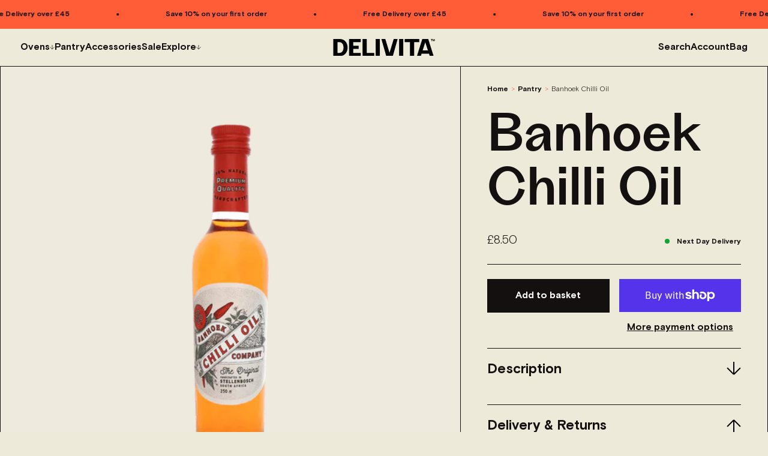

--- FILE ---
content_type: text/html; charset=utf-8
request_url: https://delivita.com/products/chilli-oil
body_size: 47567
content:
<!doctype html>

<html lang="en" dir="ltr">
  <head>
    <meta charset="utf-8">
    <meta name="viewport" content="width=device-width, initial-scale=1.0, height=device-height, minimum-scale=1.0, maximum-scale=1.0">
    <meta name="theme-color" content="#eeeada">

    <title>Delivita Banhoek Chilli Oil | Pizza Drizzle Oil</title><meta name="description" content="250ml South African origin chilli oil - 100% Natural, Vegan Friendly, Non-GMO, Halal, &amp; Kosher. The perfect addition to any pizza."><link rel="canonical" href="https://delivita.com/products/chilli-oil"><link rel="shortcut icon" href="//delivita.com/cdn/shop/files/undefined.png?v=1751297615&width=96">
      <link rel="apple-touch-icon" href="//delivita.com/cdn/shop/files/undefined.png?v=1751297615&width=180"><link rel="preconnect" href="https://cdn.shopify.com">
    <link rel="preconnect" href="https://fonts.shopifycdn.com" crossorigin>
    <link rel="dns-prefetch" href="https://productreviews.shopifycdn.com"><link rel="preload" href="//delivita.com/cdn/fonts/barlow/barlow_n7.691d1d11f150e857dcbc1c10ef03d825bc378d81.woff2" as="font" type="font/woff2" crossorigin><link rel="preload" href="//delivita.com/cdn/fonts/barlow/barlow_n4.038c60d7ea9ddb238b2f64ba6f463ba6c0b5e5ad.woff2" as="font" type="font/woff2" crossorigin><meta property="og:type" content="product">
  <meta property="og:title" content="Banhoek Chilli Oil">
  <meta property="product:price:amount" content="8.50">
  <meta property="product:price:currency" content="GBP">
  <meta property="product:availability" content="in stock"><meta property="og:image" content="http://delivita.com/cdn/shop/files/banhoek-chilli-oil.png?v=1695630790&width=2048">
  <meta property="og:image:secure_url" content="https://delivita.com/cdn/shop/files/banhoek-chilli-oil.png?v=1695630790&width=2048">
  <meta property="og:image:width" content="1000">
  <meta property="og:image:height" content="1000"><meta property="og:description" content="250ml South African origin chilli oil - 100% Natural, Vegan Friendly, Non-GMO, Halal, &amp; Kosher. The perfect addition to any pizza."><meta property="og:url" content="https://delivita.com/products/chilli-oil">
<meta property="og:site_name" content="DeliVita Ovens"><meta name="twitter:card" content="summary"><meta name="twitter:title" content="Banhoek Chilli Oil">
  <meta name="twitter:description" content=" 
Country of Origin: South AfricaUnits: 250ml

100% Natural
Vegan Friendly
Non GMO
Halal
Kosher

Explore our pantry for additional pizza ingredients to craft your perfect pizza. "><meta name="twitter:image" content="https://delivita.com/cdn/shop/files/banhoek-chilli-oil.png?crop=center&height=1200&v=1695630790&width=1200">
  <meta name="twitter:image:alt" content="Banhoek Chilli Oil"><script async crossorigin fetchpriority="high" src="/cdn/shopifycloud/importmap-polyfill/es-modules-shim.2.4.0.js"></script>
<script type="application/ld+json">{"@context":"http:\/\/schema.org\/","@id":"\/products\/chilli-oil#product","@type":"Product","brand":{"@type":"Brand","name":"DeliVita"},"category":"Cooking Oils","description":" \nCountry of Origin: South AfricaUnits: 250ml\n\n100% Natural\nVegan Friendly\nNon GMO\nHalal\nKosher\n\nExplore our pantry for additional pizza ingredients to craft your perfect pizza. ","gtin":"5061015190198","image":"https:\/\/delivita.com\/cdn\/shop\/files\/banhoek-chilli-oil.png?v=1695630790\u0026width=1920","name":"Banhoek Chilli Oil","offers":{"@id":"\/products\/chilli-oil?variant=47155516342583#offer","@type":"Offer","availability":"http:\/\/schema.org\/InStock","price":"8.50","priceCurrency":"GBP","url":"https:\/\/delivita.com\/products\/chilli-oil?variant=47155516342583"},"sku":"1516","url":"https:\/\/delivita.com\/products\/chilli-oil"}</script><script type="application/ld+json">
  {
    "@context": "https://schema.org",
    "@type": "BreadcrumbList",
    "itemListElement": [{
        "@type": "ListItem",
        "position": 1,
        "name": "Home",
        "item": "https://delivita.com"
      },{
            "@type": "ListItem",
            "position": 2,
            "name": "Banhoek Chilli Oil",
            "item": "https://delivita.com/products/chilli-oil"
          }]
  }
</script><style>/* Typography (heading) */
  @font-face {
  font-family: Barlow;
  font-weight: 700;
  font-style: normal;
  font-display: fallback;
  src: url("//delivita.com/cdn/fonts/barlow/barlow_n7.691d1d11f150e857dcbc1c10ef03d825bc378d81.woff2") format("woff2"),
       url("//delivita.com/cdn/fonts/barlow/barlow_n7.4fdbb1cb7da0e2c2f88492243ffa2b4f91924840.woff") format("woff");
}

@font-face {
  font-family: Barlow;
  font-weight: 700;
  font-style: italic;
  font-display: fallback;
  src: url("//delivita.com/cdn/fonts/barlow/barlow_i7.50e19d6cc2ba5146fa437a5a7443c76d5d730103.woff2") format("woff2"),
       url("//delivita.com/cdn/fonts/barlow/barlow_i7.47e9f98f1b094d912e6fd631cc3fe93d9f40964f.woff") format("woff");
}

/* Typography (body) */
  @font-face {
  font-family: Barlow;
  font-weight: 400;
  font-style: normal;
  font-display: fallback;
  src: url("//delivita.com/cdn/fonts/barlow/barlow_n4.038c60d7ea9ddb238b2f64ba6f463ba6c0b5e5ad.woff2") format("woff2"),
       url("//delivita.com/cdn/fonts/barlow/barlow_n4.074a9f2b990b38aec7d56c68211821e455b6d075.woff") format("woff");
}

@font-face {
  font-family: Barlow;
  font-weight: 400;
  font-style: italic;
  font-display: fallback;
  src: url("//delivita.com/cdn/fonts/barlow/barlow_i4.8c59b6445f83f078b3520bad98b24d859431b377.woff2") format("woff2"),
       url("//delivita.com/cdn/fonts/barlow/barlow_i4.bf7e6d69237bd02188410034976892368fd014c0.woff") format("woff");
}

@font-face {
  font-family: Barlow;
  font-weight: 700;
  font-style: normal;
  font-display: fallback;
  src: url("//delivita.com/cdn/fonts/barlow/barlow_n7.691d1d11f150e857dcbc1c10ef03d825bc378d81.woff2") format("woff2"),
       url("//delivita.com/cdn/fonts/barlow/barlow_n7.4fdbb1cb7da0e2c2f88492243ffa2b4f91924840.woff") format("woff");
}

@font-face {
  font-family: Barlow;
  font-weight: 700;
  font-style: italic;
  font-display: fallback;
  src: url("//delivita.com/cdn/fonts/barlow/barlow_i7.50e19d6cc2ba5146fa437a5a7443c76d5d730103.woff2") format("woff2"),
       url("//delivita.com/cdn/fonts/barlow/barlow_i7.47e9f98f1b094d912e6fd631cc3fe93d9f40964f.woff") format("woff");
}

:root {
    /**
     * ---------------------------------------------------------------------
     * SPACING VARIABLES
     *
     * We are using a spacing inspired from frameworks like Tailwind CSS.
     * ---------------------------------------------------------------------
     */
    --spacing-0-5: 0.125rem; /* 2px */
    --spacing-1: 0.25rem; /* 4px */
    --spacing-1-5: 0.375rem; /* 6px */
    --spacing-2: 0.5rem; /* 8px */
    --spacing-2-5: 0.625rem; /* 10px */
    --spacing-3: 0.75rem; /* 12px */
    --spacing-3-5: 0.875rem; /* 14px */
    --spacing-4: 1rem; /* 16px */
    --spacing-4-5: 1.125rem; /* 18px */
    --spacing-5: 1.25rem; /* 20px */
    --spacing-5-5: 1.375rem; /* 22px */
    --spacing-6: 1.5rem; /* 24px */
    --spacing-6-5: 1.625rem; /* 26px */
    --spacing-7: 1.75rem; /* 28px */
    --spacing-7-5: 1.875rem; /* 30px */
    --spacing-8: 2rem; /* 32px */
    --spacing-8-5: 2.125rem; /* 34px */
    --spacing-9: 2.25rem; /* 36px */
    --spacing-9-5: 2.375rem; /* 38px */
    --spacing-10: 2.5rem; /* 40px */
    --spacing-11: 2.75rem; /* 44px */
    --spacing-12: 3rem; /* 48px */
    --spacing-14: 3.5rem; /* 56px */
    --spacing-16: 4rem; /* 64px */
    --spacing-18: 4.5rem; /* 72px */
    --spacing-20: 5rem; /* 80px */
    --spacing-24: 6rem; /* 96px */
    --spacing-28: 7rem; /* 112px */
    --spacing-32: 8rem; /* 128px */
    --spacing-36: 9rem; /* 144px */
    --spacing-40: 10rem; /* 160px */
    --spacing-44: 11rem; /* 176px */
    --spacing-48: 12rem; /* 192px */
    --spacing-52: 13rem; /* 208px */
    --spacing-56: 14rem; /* 224px */
    --spacing-60: 15rem; /* 240px */
    --spacing-64: 16rem; /* 256px */
    --spacing-72: 18rem; /* 288px */
    --spacing-80: 20rem; /* 320px */
    --spacing-96: 24rem; /* 384px */

    /* Container */
    --container-max-width: 1600px;
    --container-narrow-max-width: 1350px;
    --container-gutter: var(--spacing-5);
    --section-outer-spacing-block: var(--spacing-12);
    --section-inner-max-spacing-block: var(--spacing-10);
    --section-inner-spacing-inline: var(--container-gutter);
    --section-stack-spacing-block: var(--spacing-8);

    /* Grid gutter */
    --grid-gutter: var(--spacing-5);

    /* Product list settings */
    --product-list-row-gap: var(--spacing-8);
    --product-list-column-gap: var(--grid-gutter);

    /* Form settings */
    --input-gap: var(--spacing-2);
    --input-height: 2.625rem;
    --input-padding-inline: var(--spacing-4);

    /* Other sizes */
    --sticky-area-height: calc(var(--sticky-announcement-bar-enabled, 0) * var(--announcement-bar-height, 0px) + var(--sticky-header-enabled, 0) * var(--header-height, 0px));

    /* RTL support */
    --transform-logical-flip: 1;
    --transform-origin-start: left;
    --transform-origin-end: right;

    /**
     * ---------------------------------------------------------------------
     * TYPOGRAPHY
     * ---------------------------------------------------------------------
     */

    /* Font properties */
    /*
    --heading-font-family: Barlow, sans-serif;
    */
    --heading-font-family: 'Grotta', sans-serif;
    --heading-font-weight: 600;
    --heading-font-style: normal;
    --heading-text-transform: normal;
    --heading-letter-spacing: -0.02em;
    /*
    --text-font-family: Barlow, sans-serif;
    */
    --text-font-family: 'Basis Grotesque Pro', sans-serif !important;
    --text-font-weight: 400;
    --text-font-style: normal;
    --text-letter-spacing: 0.0em;

    /* Font sizes */
    --text-h0: 3rem;
    --text-h1: 2.5rem;
    --text-h2: 2rem;
    --text-h3: 1.5rem;
    --text-h4: 1.375rem;
    --text-h5: 1.125rem;
    --text-h6: 1rem;
    --text-xs: 0.8125rem;
    --text-sm: 0.875rem;
    --text-base: 1.0rem;
    --text-lg: 1.25rem;

    /**
     * ---------------------------------------------------------------------
     * COLORS
     * ---------------------------------------------------------------------
     */

    /* Color settings */--accent: 21 16 16;
    --text-primary: 21 16 16;
    --background-primary: 238 234 218;
    --dialog-background: 238 234 218;
    --border-color: var(--text-color, var(--text-primary)) / 0.12;

    /* Button colors */
    --button-background-primary: 21 16 16;
    --button-text-primary: 255 255 255;
    --button-background-secondary: 21 16 16;
    --button-text-secondary: 255 255 255;

    /* Status colors */
    --success-background: 224 244 232;
    --success-text: 0 163 65;
    --warning-background: 255 246 233;
    --warning-text: 255 183 74;
    --error-background: 253 224 224;
    --error-text: 237 0 0;

    /* Product colors */
    --on-sale-text: 248 58 58;
    --on-sale-badge-background: 248 58 58;
    --on-sale-badge-text: 255 255 255;
    --sold-out-badge-background: 21 16 16;
    --sold-out-badge-text: 255 255 255;
    --primary-badge-background: 128 60 238;
    --primary-badge-text: 255 255 255;
    --star-color: 255 183 74;
    --product-card-background: 253 249 239;
    --product-card-text: 21 16 16;

    /* Header colors */
    --header-background: 238 234 218;
    --header-text: 21 16 16;

    /* Footer colors */
    --footer-background: 21 16 16;
    --footer-text: 255 255 255;

    /* Rounded variables (used for border radius) */
    --rounded-xs: 0.0rem;
    --rounded-sm: 0.0rem;
    --rounded: 0.0rem;
    --rounded-lg: 0.0rem;
    --rounded-full: 9999px;

    --rounded-button: 0.0rem;
    --rounded-input: 0.0rem;

    /* Box shadow */
    --shadow-sm: 0 2px 8px rgb(var(--text-primary) / 0.1);
    --shadow: 0 5px 15px rgb(var(--text-primary) / 0.1);
    --shadow-md: 0 5px 30px rgb(var(--text-primary) / 0.1);
    --shadow-block: 0px 18px 50px rgb(var(--text-primary) / 0.1);

    /**
     * ---------------------------------------------------------------------
     * OTHER
     * ---------------------------------------------------------------------
     */

    --stagger-products-reveal-opacity: 0;
    --cursor-close-svg-url: url(//delivita.com/cdn/shop/t/19/assets/cursor-close.svg?v=147174565022153725511753695992);
    --cursor-zoom-in-svg-url: url(//delivita.com/cdn/shop/t/19/assets/cursor-zoom-in.svg?v=154953035094101115921754312084);
    --cursor-zoom-out-svg-url: url(//delivita.com/cdn/shop/t/19/assets/cursor-zoom-out.svg?v=16155520337305705181753695993);
    --checkmark-svg-url: url(//delivita.com/cdn/shop/t/19/assets/checkmark.svg?v=77552481021870063511753695998);
  }

  [dir="rtl"]:root {
    /* RTL support */
    --transform-logical-flip: -1;
    --transform-origin-start: right;
    --transform-origin-end: left;
  }

  @media screen and (min-width: 700px) {
    :root {
      /* Typography (font size) */
      --text-h0: 4rem;
      --text-h1: 3rem;
      --text-h2: 2.5rem;
      --text-h3: 2rem;
      --text-h4: 1.625rem;
      --text-h5: 1.25rem;
      --text-h6: 1.125rem;

      --text-xs: 0.75rem;
      --text-sm: 0.875rem;
      --text-base: 1.0rem;
      --text-lg: 1.25rem;

      /* Spacing */
      --container-gutter: 2rem;
      --section-outer-spacing-block: var(--spacing-16);
      --section-inner-max-spacing-block: var(--spacing-12);
      --section-inner-spacing-inline: var(--spacing-12);
      --section-stack-spacing-block: var(--spacing-12);

      /* Grid gutter */
      --grid-gutter: var(--spacing-6);

      /* Product list settings */
      --product-list-row-gap: var(--spacing-12);

      /* Form settings */
      --input-gap: 1rem;
      --input-height: 3.125rem;
      --input-padding-inline: var(--spacing-5);
    }
  }

  @media screen and (min-width: 1000px) {
    :root {
      /* Spacing settings */
      --container-gutter: var(--spacing-12);
      --section-outer-spacing-block: var(--spacing-18);
      --section-inner-max-spacing-block: var(--spacing-16);
      --section-inner-spacing-inline: var(--spacing-16);
      --section-stack-spacing-block: var(--spacing-12);
    }
  }

  @media screen and (min-width: 1150px) {
    :root {
      /* Spacing settings */
      --container-gutter: var(--spacing-12);
      --section-outer-spacing-block: var(--spacing-20);
      --section-inner-max-spacing-block: var(--spacing-16);
      --section-inner-spacing-inline: var(--spacing-16);
      --section-stack-spacing-block: var(--spacing-12);
    }
  }

  @media screen and (min-width: 1400px) {
    :root {
      /* Typography (font size) */
      --text-h0: 5rem;
      --text-h1: 3.75rem;
      --text-h2: 3rem;
      --text-h3: 2.25rem;
      --text-h4: 2rem;
      --text-h5: 1.5rem;
      --text-h6: 1.25rem;

      --section-outer-spacing-block: var(--spacing-24);
      --section-inner-max-spacing-block: var(--spacing-18);
      --section-inner-spacing-inline: var(--spacing-18);
    }
  }

  @media screen and (min-width: 1600px) {
    :root {
      --section-outer-spacing-block: var(--spacing-24);
      --section-inner-max-spacing-block: var(--spacing-20);
      --section-inner-spacing-inline: var(--spacing-20);
    }
  }

  /**
   * ---------------------------------------------------------------------
   * LIQUID DEPENDANT CSS
   *
   * Our main CSS is Liquid free, but some very specific features depend on
   * theme settings, so we have them here
   * ---------------------------------------------------------------------
   */@media screen and (pointer: fine) {
        .button:not([disabled]):hover, .btn:not([disabled]):hover, .shopify-payment-button__button--unbranded:not([disabled]):hover {
          --button-background-opacity: 0.85;
        }

        .button--subdued:not([disabled]):hover {
          --button-background: var(--text-color) / .05 !important;
        }
      }</style><script>
  // This allows to expose several variables to the global scope, to be used in scripts
  window.themeVariables = {
    settings: {
      showPageTransition: null,
      staggerProductsApparition: true,
      reduceDrawerAnimation: false,
      reduceMenuAnimation: false,
      headingApparition: "split_fade",
      pageType: "product",
      moneyFormat: "£{{amount}}",
      moneyWithCurrencyFormat: "£{{amount}} GBP",
      currencyCodeEnabled: false,
      cartType: "drawer",
      showDiscount: true,
      discountMode: "saving",
      pageBackground: "#eeeada",
      textColor: "#151010"
    },

    strings: {
      accessibilityClose: "Close",
      accessibilityNext: "Next",
      accessibilityPrevious: "Previous",
      closeGallery: "Close gallery",
      zoomGallery: "Zoom",
      errorGallery: "Image cannot be loaded",
      searchNoResults: "No results could be found.",
      addOrderNote: "Add order note",
      editOrderNote: "Edit order note",
      shippingEstimatorNoResults: "Sorry, we do not ship to your address.",
      shippingEstimatorOneResult: "There is one shipping rate for your address:",
      shippingEstimatorMultipleResults: "There are several shipping rates for your address:",
      shippingEstimatorError: "One or more error occurred while retrieving shipping rates:"
    },

    breakpoints: {
      'sm': 'screen and (min-width: 700px)',
      'md': 'screen and (min-width: 1000px)',
      'lg': 'screen and (min-width: 1150px)',
      'xl': 'screen and (min-width: 1400px)',

      'sm-max': 'screen and (max-width: 699px)',
      'md-max': 'screen and (max-width: 999px)',
      'lg-max': 'screen and (max-width: 1149px)',
      'xl-max': 'screen and (max-width: 1399px)'
    }
  };

  // For detecting native share
  document.documentElement.classList.add(`native-share--${navigator.share ? 'enabled' : 'disabled'}`);// We save the product ID in local storage to be eventually used for recently viewed section
    try {
      const recentlyViewedProducts = new Set(JSON.parse(localStorage.getItem('theme:recently-viewed-products') || '[]'));

      recentlyViewedProducts.delete(8871911096631); // Delete first to re-move the product
      recentlyViewedProducts.add(8871911096631);

      localStorage.setItem('theme:recently-viewed-products', JSON.stringify(Array.from(recentlyViewedProducts.values()).reverse()));
    } catch (e) {
      // Safari in private mode does not allow setting item, we silently fail
    }</script><link rel="stylesheet" href="https://cdn.jsdelivr.net/npm/swiper/swiper-bundle.min.css" />

    <script type="importmap">{
        "imports": {
          "vendor": "//delivita.com/cdn/shop/t/19/assets/vendor.min.js?v=166563502121812900551745510989",
          "theme": "//delivita.com/cdn/shop/t/19/assets/theme.js?v=13159901232634706651744902661",
          "photoswipe": "//delivita.com/cdn/shop/t/19/assets/photoswipe.min.js?v=13374349288281597431744902661"
        }
      }
    </script>

    <script type="module" src="//delivita.com/cdn/shop/t/19/assets/vendor.min.js?v=166563502121812900551745510989"></script>
    <script type="module" src="//delivita.com/cdn/shop/t/19/assets/theme.js?v=13159901232634706651744902661"></script>
    <script type="module" src="//delivita.com/cdn/shop/t/19/assets/custom.js?v=3092675907319590791751977249"></script>
    <script src="https://cdn.jsdelivr.net/npm/gsap@3.12.5/dist/gsap.min.js"></script>
    <script src="https://cdn.jsdelivr.net/npm/gsap@3.12.5/dist/ScrollTrigger.min.js"></script>


    <!-- TrustBox script -->
    <script type="text/javascript" src="//widget.trustpilot.com/bootstrap/v5/tp.widget.bootstrap.min.js" async></script>
    <!-- End TrustBox script -->

    <script>window.performance && window.performance.mark && window.performance.mark('shopify.content_for_header.start');</script><meta name="facebook-domain-verification" content="by7dtsmh2aqpw6wpgojioku05lhk1c">
<meta id="shopify-digital-wallet" name="shopify-digital-wallet" content="/77361479991/digital_wallets/dialog">
<meta name="shopify-requires-components" content="true" product-ids="8550855475511,15041593311610">
<meta name="shopify-checkout-api-token" content="95ec04ddcfd67cedd92130fe4f060081">
<meta id="in-context-paypal-metadata" data-shop-id="77361479991" data-venmo-supported="false" data-environment="production" data-locale="en_US" data-paypal-v4="true" data-currency="GBP">
<link rel="alternate" type="application/json+oembed" href="https://delivita.com/products/chilli-oil.oembed">
<script async="async" src="/checkouts/internal/preloads.js?locale=en-GB"></script>
<link rel="preconnect" href="https://shop.app" crossorigin="anonymous">
<script async="async" src="https://shop.app/checkouts/internal/preloads.js?locale=en-GB&shop_id=77361479991" crossorigin="anonymous"></script>
<script id="apple-pay-shop-capabilities" type="application/json">{"shopId":77361479991,"countryCode":"GB","currencyCode":"GBP","merchantCapabilities":["supports3DS"],"merchantId":"gid:\/\/shopify\/Shop\/77361479991","merchantName":"DeliVita Ovens","requiredBillingContactFields":["postalAddress","email","phone"],"requiredShippingContactFields":["postalAddress","email","phone"],"shippingType":"shipping","supportedNetworks":["visa","maestro","masterCard","amex","discover","elo"],"total":{"type":"pending","label":"DeliVita Ovens","amount":"1.00"},"shopifyPaymentsEnabled":true,"supportsSubscriptions":true}</script>
<script id="shopify-features" type="application/json">{"accessToken":"95ec04ddcfd67cedd92130fe4f060081","betas":["rich-media-storefront-analytics"],"domain":"delivita.com","predictiveSearch":true,"shopId":77361479991,"locale":"en"}</script>
<script>var Shopify = Shopify || {};
Shopify.shop = "delivita-ovens.myshopify.com";
Shopify.locale = "en";
Shopify.currency = {"active":"GBP","rate":"1.0"};
Shopify.country = "GB";
Shopify.theme = {"name":"Delivita - 2025","id":178349572474,"schema_name":"Impact","schema_version":"6.7.1","theme_store_id":1190,"role":"main"};
Shopify.theme.handle = "null";
Shopify.theme.style = {"id":null,"handle":null};
Shopify.cdnHost = "delivita.com/cdn";
Shopify.routes = Shopify.routes || {};
Shopify.routes.root = "/";</script>
<script type="module">!function(o){(o.Shopify=o.Shopify||{}).modules=!0}(window);</script>
<script>!function(o){function n(){var o=[];function n(){o.push(Array.prototype.slice.apply(arguments))}return n.q=o,n}var t=o.Shopify=o.Shopify||{};t.loadFeatures=n(),t.autoloadFeatures=n()}(window);</script>
<script>
  window.ShopifyPay = window.ShopifyPay || {};
  window.ShopifyPay.apiHost = "shop.app\/pay";
  window.ShopifyPay.redirectState = null;
</script>
<script id="shop-js-analytics" type="application/json">{"pageType":"product"}</script>
<script defer="defer" async type="module" src="//delivita.com/cdn/shopifycloud/shop-js/modules/v2/client.init-shop-cart-sync_BT-GjEfc.en.esm.js"></script>
<script defer="defer" async type="module" src="//delivita.com/cdn/shopifycloud/shop-js/modules/v2/chunk.common_D58fp_Oc.esm.js"></script>
<script defer="defer" async type="module" src="//delivita.com/cdn/shopifycloud/shop-js/modules/v2/chunk.modal_xMitdFEc.esm.js"></script>
<script type="module">
  await import("//delivita.com/cdn/shopifycloud/shop-js/modules/v2/client.init-shop-cart-sync_BT-GjEfc.en.esm.js");
await import("//delivita.com/cdn/shopifycloud/shop-js/modules/v2/chunk.common_D58fp_Oc.esm.js");
await import("//delivita.com/cdn/shopifycloud/shop-js/modules/v2/chunk.modal_xMitdFEc.esm.js");

  window.Shopify.SignInWithShop?.initShopCartSync?.({"fedCMEnabled":true,"windoidEnabled":true});

</script>
<script>
  window.Shopify = window.Shopify || {};
  if (!window.Shopify.featureAssets) window.Shopify.featureAssets = {};
  window.Shopify.featureAssets['shop-js'] = {"shop-cart-sync":["modules/v2/client.shop-cart-sync_DZOKe7Ll.en.esm.js","modules/v2/chunk.common_D58fp_Oc.esm.js","modules/v2/chunk.modal_xMitdFEc.esm.js"],"init-fed-cm":["modules/v2/client.init-fed-cm_B6oLuCjv.en.esm.js","modules/v2/chunk.common_D58fp_Oc.esm.js","modules/v2/chunk.modal_xMitdFEc.esm.js"],"shop-cash-offers":["modules/v2/client.shop-cash-offers_D2sdYoxE.en.esm.js","modules/v2/chunk.common_D58fp_Oc.esm.js","modules/v2/chunk.modal_xMitdFEc.esm.js"],"shop-login-button":["modules/v2/client.shop-login-button_QeVjl5Y3.en.esm.js","modules/v2/chunk.common_D58fp_Oc.esm.js","modules/v2/chunk.modal_xMitdFEc.esm.js"],"pay-button":["modules/v2/client.pay-button_DXTOsIq6.en.esm.js","modules/v2/chunk.common_D58fp_Oc.esm.js","modules/v2/chunk.modal_xMitdFEc.esm.js"],"shop-button":["modules/v2/client.shop-button_DQZHx9pm.en.esm.js","modules/v2/chunk.common_D58fp_Oc.esm.js","modules/v2/chunk.modal_xMitdFEc.esm.js"],"avatar":["modules/v2/client.avatar_BTnouDA3.en.esm.js"],"init-windoid":["modules/v2/client.init-windoid_CR1B-cfM.en.esm.js","modules/v2/chunk.common_D58fp_Oc.esm.js","modules/v2/chunk.modal_xMitdFEc.esm.js"],"init-shop-for-new-customer-accounts":["modules/v2/client.init-shop-for-new-customer-accounts_C_vY_xzh.en.esm.js","modules/v2/client.shop-login-button_QeVjl5Y3.en.esm.js","modules/v2/chunk.common_D58fp_Oc.esm.js","modules/v2/chunk.modal_xMitdFEc.esm.js"],"init-shop-email-lookup-coordinator":["modules/v2/client.init-shop-email-lookup-coordinator_BI7n9ZSv.en.esm.js","modules/v2/chunk.common_D58fp_Oc.esm.js","modules/v2/chunk.modal_xMitdFEc.esm.js"],"init-shop-cart-sync":["modules/v2/client.init-shop-cart-sync_BT-GjEfc.en.esm.js","modules/v2/chunk.common_D58fp_Oc.esm.js","modules/v2/chunk.modal_xMitdFEc.esm.js"],"shop-toast-manager":["modules/v2/client.shop-toast-manager_DiYdP3xc.en.esm.js","modules/v2/chunk.common_D58fp_Oc.esm.js","modules/v2/chunk.modal_xMitdFEc.esm.js"],"init-customer-accounts":["modules/v2/client.init-customer-accounts_D9ZNqS-Q.en.esm.js","modules/v2/client.shop-login-button_QeVjl5Y3.en.esm.js","modules/v2/chunk.common_D58fp_Oc.esm.js","modules/v2/chunk.modal_xMitdFEc.esm.js"],"init-customer-accounts-sign-up":["modules/v2/client.init-customer-accounts-sign-up_iGw4briv.en.esm.js","modules/v2/client.shop-login-button_QeVjl5Y3.en.esm.js","modules/v2/chunk.common_D58fp_Oc.esm.js","modules/v2/chunk.modal_xMitdFEc.esm.js"],"shop-follow-button":["modules/v2/client.shop-follow-button_CqMgW2wH.en.esm.js","modules/v2/chunk.common_D58fp_Oc.esm.js","modules/v2/chunk.modal_xMitdFEc.esm.js"],"checkout-modal":["modules/v2/client.checkout-modal_xHeaAweL.en.esm.js","modules/v2/chunk.common_D58fp_Oc.esm.js","modules/v2/chunk.modal_xMitdFEc.esm.js"],"shop-login":["modules/v2/client.shop-login_D91U-Q7h.en.esm.js","modules/v2/chunk.common_D58fp_Oc.esm.js","modules/v2/chunk.modal_xMitdFEc.esm.js"],"lead-capture":["modules/v2/client.lead-capture_BJmE1dJe.en.esm.js","modules/v2/chunk.common_D58fp_Oc.esm.js","modules/v2/chunk.modal_xMitdFEc.esm.js"],"payment-terms":["modules/v2/client.payment-terms_Ci9AEqFq.en.esm.js","modules/v2/chunk.common_D58fp_Oc.esm.js","modules/v2/chunk.modal_xMitdFEc.esm.js"]};
</script>
<script>(function() {
  var isLoaded = false;
  function asyncLoad() {
    if (isLoaded) return;
    isLoaded = true;
    var urls = ["https:\/\/chimpstatic.com\/mcjs-connected\/js\/users\/ffd27a108b834d8a49bcd25d2\/f50dd0cbcdb5720914c5033cb.js?shop=delivita-ovens.myshopify.com","https:\/\/widget.trustpilot.com\/bootstrap\/v5\/tp.widget.sync.bootstrap.min.js?shop=delivita-ovens.myshopify.com","https:\/\/ecommplugins-scripts.trustpilot.com\/v2.1\/js\/header.min.js?settings=eyJrZXkiOiIzRFRWVEF0cWdMQUtDWFNyIiwicyI6InNrdSJ9\u0026shop=delivita-ovens.myshopify.com","https:\/\/ecommplugins-trustboxsettings.trustpilot.com\/delivita-ovens.myshopify.com.js?settings=1757426566003\u0026shop=delivita-ovens.myshopify.com","https:\/\/cdn-app.cart-bot.net\/public\/js\/append.js?shop=delivita-ovens.myshopify.com","https:\/\/cdn-app.sealsubscriptions.com\/shopify\/public\/js\/sealsubscriptions.js?shop=delivita-ovens.myshopify.com","https:\/\/s3.eu-west-1.amazonaws.com\/production-klarna-il-shopify-osm\/7bec47374bc1cb6b6338dfd4d69e7bffd4f4b70b\/delivita-ovens.myshopify.com-1752048046525.js?shop=delivita-ovens.myshopify.com","https:\/\/ecommplugins-scripts.trustpilot.com\/v2.1\/js\/success.min.js?settings=eyJrZXkiOiIzRFRWVEF0cWdMQUtDWFNyIiwicyI6InNrdSIsInQiOlsib3JkZXJzL2Z1bGZpbGxlZCJdLCJ2IjoiIiwiYSI6Ildvb0NvbW1lcmNlLTcuMC4wIn0=\u0026shop=delivita-ovens.myshopify.com"];
    for (var i = 0; i < urls.length; i++) {
      var s = document.createElement('script');
      s.type = 'text/javascript';
      s.async = true;
      s.src = urls[i];
      var x = document.getElementsByTagName('script')[0];
      x.parentNode.insertBefore(s, x);
    }
  };
  if(window.attachEvent) {
    window.attachEvent('onload', asyncLoad);
  } else {
    window.addEventListener('load', asyncLoad, false);
  }
})();</script>
<script id="__st">var __st={"a":77361479991,"offset":0,"reqid":"5deac327-f56a-4ea4-bebf-bfdba697de00-1769103839","pageurl":"delivita.com\/products\/chilli-oil","u":"91c614b36f79","p":"product","rtyp":"product","rid":8871911096631};</script>
<script>window.ShopifyPaypalV4VisibilityTracking = true;</script>
<script id="captcha-bootstrap">!function(){'use strict';const t='contact',e='account',n='new_comment',o=[[t,t],['blogs',n],['comments',n],[t,'customer']],c=[[e,'customer_login'],[e,'guest_login'],[e,'recover_customer_password'],[e,'create_customer']],r=t=>t.map((([t,e])=>`form[action*='/${t}']:not([data-nocaptcha='true']) input[name='form_type'][value='${e}']`)).join(','),a=t=>()=>t?[...document.querySelectorAll(t)].map((t=>t.form)):[];function s(){const t=[...o],e=r(t);return a(e)}const i='password',u='form_key',d=['recaptcha-v3-token','g-recaptcha-response','h-captcha-response',i],f=()=>{try{return window.sessionStorage}catch{return}},m='__shopify_v',_=t=>t.elements[u];function p(t,e,n=!1){try{const o=window.sessionStorage,c=JSON.parse(o.getItem(e)),{data:r}=function(t){const{data:e,action:n}=t;return t[m]||n?{data:e,action:n}:{data:t,action:n}}(c);for(const[e,n]of Object.entries(r))t.elements[e]&&(t.elements[e].value=n);n&&o.removeItem(e)}catch(o){console.error('form repopulation failed',{error:o})}}const l='form_type',E='cptcha';function T(t){t.dataset[E]=!0}const w=window,h=w.document,L='Shopify',v='ce_forms',y='captcha';let A=!1;((t,e)=>{const n=(g='f06e6c50-85a8-45c8-87d0-21a2b65856fe',I='https://cdn.shopify.com/shopifycloud/storefront-forms-hcaptcha/ce_storefront_forms_captcha_hcaptcha.v1.5.2.iife.js',D={infoText:'Protected by hCaptcha',privacyText:'Privacy',termsText:'Terms'},(t,e,n)=>{const o=w[L][v],c=o.bindForm;if(c)return c(t,g,e,D).then(n);var r;o.q.push([[t,g,e,D],n]),r=I,A||(h.body.append(Object.assign(h.createElement('script'),{id:'captcha-provider',async:!0,src:r})),A=!0)});var g,I,D;w[L]=w[L]||{},w[L][v]=w[L][v]||{},w[L][v].q=[],w[L][y]=w[L][y]||{},w[L][y].protect=function(t,e){n(t,void 0,e),T(t)},Object.freeze(w[L][y]),function(t,e,n,w,h,L){const[v,y,A,g]=function(t,e,n){const i=e?o:[],u=t?c:[],d=[...i,...u],f=r(d),m=r(i),_=r(d.filter((([t,e])=>n.includes(e))));return[a(f),a(m),a(_),s()]}(w,h,L),I=t=>{const e=t.target;return e instanceof HTMLFormElement?e:e&&e.form},D=t=>v().includes(t);t.addEventListener('submit',(t=>{const e=I(t);if(!e)return;const n=D(e)&&!e.dataset.hcaptchaBound&&!e.dataset.recaptchaBound,o=_(e),c=g().includes(e)&&(!o||!o.value);(n||c)&&t.preventDefault(),c&&!n&&(function(t){try{if(!f())return;!function(t){const e=f();if(!e)return;const n=_(t);if(!n)return;const o=n.value;o&&e.removeItem(o)}(t);const e=Array.from(Array(32),(()=>Math.random().toString(36)[2])).join('');!function(t,e){_(t)||t.append(Object.assign(document.createElement('input'),{type:'hidden',name:u})),t.elements[u].value=e}(t,e),function(t,e){const n=f();if(!n)return;const o=[...t.querySelectorAll(`input[type='${i}']`)].map((({name:t})=>t)),c=[...d,...o],r={};for(const[a,s]of new FormData(t).entries())c.includes(a)||(r[a]=s);n.setItem(e,JSON.stringify({[m]:1,action:t.action,data:r}))}(t,e)}catch(e){console.error('failed to persist form',e)}}(e),e.submit())}));const S=(t,e)=>{t&&!t.dataset[E]&&(n(t,e.some((e=>e===t))),T(t))};for(const o of['focusin','change'])t.addEventListener(o,(t=>{const e=I(t);D(e)&&S(e,y())}));const B=e.get('form_key'),M=e.get(l),P=B&&M;t.addEventListener('DOMContentLoaded',(()=>{const t=y();if(P)for(const e of t)e.elements[l].value===M&&p(e,B);[...new Set([...A(),...v().filter((t=>'true'===t.dataset.shopifyCaptcha))])].forEach((e=>S(e,t)))}))}(h,new URLSearchParams(w.location.search),n,t,e,['guest_login'])})(!0,!0)}();</script>
<script integrity="sha256-4kQ18oKyAcykRKYeNunJcIwy7WH5gtpwJnB7kiuLZ1E=" data-source-attribution="shopify.loadfeatures" defer="defer" src="//delivita.com/cdn/shopifycloud/storefront/assets/storefront/load_feature-a0a9edcb.js" crossorigin="anonymous"></script>
<script crossorigin="anonymous" defer="defer" src="//delivita.com/cdn/shopifycloud/storefront/assets/shopify_pay/storefront-65b4c6d7.js?v=20250812"></script>
<script data-source-attribution="shopify.dynamic_checkout.dynamic.init">var Shopify=Shopify||{};Shopify.PaymentButton=Shopify.PaymentButton||{isStorefrontPortableWallets:!0,init:function(){window.Shopify.PaymentButton.init=function(){};var t=document.createElement("script");t.src="https://delivita.com/cdn/shopifycloud/portable-wallets/latest/portable-wallets.en.js",t.type="module",document.head.appendChild(t)}};
</script>
<script data-source-attribution="shopify.dynamic_checkout.buyer_consent">
  function portableWalletsHideBuyerConsent(e){var t=document.getElementById("shopify-buyer-consent"),n=document.getElementById("shopify-subscription-policy-button");t&&n&&(t.classList.add("hidden"),t.setAttribute("aria-hidden","true"),n.removeEventListener("click",e))}function portableWalletsShowBuyerConsent(e){var t=document.getElementById("shopify-buyer-consent"),n=document.getElementById("shopify-subscription-policy-button");t&&n&&(t.classList.remove("hidden"),t.removeAttribute("aria-hidden"),n.addEventListener("click",e))}window.Shopify?.PaymentButton&&(window.Shopify.PaymentButton.hideBuyerConsent=portableWalletsHideBuyerConsent,window.Shopify.PaymentButton.showBuyerConsent=portableWalletsShowBuyerConsent);
</script>
<script>
  function portableWalletsCleanup(e){e&&e.src&&console.error("Failed to load portable wallets script "+e.src);var t=document.querySelectorAll("shopify-accelerated-checkout .shopify-payment-button__skeleton, shopify-accelerated-checkout-cart .wallet-cart-button__skeleton"),e=document.getElementById("shopify-buyer-consent");for(let e=0;e<t.length;e++)t[e].remove();e&&e.remove()}function portableWalletsNotLoadedAsModule(e){e instanceof ErrorEvent&&"string"==typeof e.message&&e.message.includes("import.meta")&&"string"==typeof e.filename&&e.filename.includes("portable-wallets")&&(window.removeEventListener("error",portableWalletsNotLoadedAsModule),window.Shopify.PaymentButton.failedToLoad=e,"loading"===document.readyState?document.addEventListener("DOMContentLoaded",window.Shopify.PaymentButton.init):window.Shopify.PaymentButton.init())}window.addEventListener("error",portableWalletsNotLoadedAsModule);
</script>

<script type="module" src="https://delivita.com/cdn/shopifycloud/portable-wallets/latest/portable-wallets.en.js" onError="portableWalletsCleanup(this)" crossorigin="anonymous"></script>
<script nomodule>
  document.addEventListener("DOMContentLoaded", portableWalletsCleanup);
</script>

<link id="shopify-accelerated-checkout-styles" rel="stylesheet" media="screen" href="https://delivita.com/cdn/shopifycloud/portable-wallets/latest/accelerated-checkout-backwards-compat.css" crossorigin="anonymous">
<style id="shopify-accelerated-checkout-cart">
        #shopify-buyer-consent {
  margin-top: 1em;
  display: inline-block;
  width: 100%;
}

#shopify-buyer-consent.hidden {
  display: none;
}

#shopify-subscription-policy-button {
  background: none;
  border: none;
  padding: 0;
  text-decoration: underline;
  font-size: inherit;
  cursor: pointer;
}

#shopify-subscription-policy-button::before {
  box-shadow: none;
}

      </style>

<script>window.performance && window.performance.mark && window.performance.mark('shopify.content_for_header.end');</script>
<link href="//delivita.com/cdn/shop/t/19/assets/theme.css?v=163503525120891667381759492924" rel="stylesheet" type="text/css" media="all" /><link href="//delivita.com/cdn/shop/t/19/assets/custom.css?v=84791047317335445631759839263" rel="stylesheet" type="text/css" media="all" /><!-- BEGIN app block: shopify://apps/cookieyes-gdpr-cookie-banner/blocks/app-embed/44e5ef64-bf2c-4188-838c-6f3b0716b8e4 -->


  <script
    async
    id="cookieyes"
    type="text/javascript"
    src="https://cdn-cookieyes.com/client_data/f8fd837021fa4c782d22462e/script.js"
  ></script>


 <!-- END app block --><!-- BEGIN app block: shopify://apps/yotpo-product-reviews/blocks/reviews_tab/eb7dfd7d-db44-4334-bc49-c893b51b36cf -->



<!-- END app block --><!-- BEGIN app block: shopify://apps/seal-subscriptions/blocks/subscription-script-append/13b25004-a140-4ab7-b5fe-29918f759699 --><script defer="defer">
	/**	SealSubs loader,version number: 2.0 */
	(function(){
		var loadScript=function(a,b){var c=document.createElement("script");c.setAttribute("defer", "defer");c.type="text/javascript",c.readyState?c.onreadystatechange=function(){("loaded"==c.readyState||"complete"==c.readyState)&&(c.onreadystatechange=null,b())}:c.onload=function(){b()},c.src=a,document.getElementsByTagName("head")[0].appendChild(c)};
		// Set variable to prevent the other loader from requesting the same resources
		window.seal_subs_app_block_loader = true;
		appendScriptUrl('delivita-ovens.myshopify.com');

		// get script url and append timestamp of last change
		function appendScriptUrl(shop) {
			var timeStamp = Math.floor(Date.now() / (1000*1*1));
			var timestampUrl = 'https://app.sealsubscriptions.com/shopify/public/status/shop/'+shop+'.js?'+timeStamp;
			loadScript(timestampUrl, function() {
				// append app script
				if (typeof sealsubscriptions_settings_updated == 'undefined') {
					sealsubscriptions_settings_updated = 'default-by-script';
				}
				var scriptUrl = "https://cdn-app.sealsubscriptions.com/shopify/public/js/sealsubscriptions-main.js?shop="+shop+"&"+sealsubscriptions_settings_updated;
				loadScript(scriptUrl, function(){});
			});
		}
	})();

	var SealSubsScriptAppended = true;
	
</script>

<!-- END app block --><!-- BEGIN app block: shopify://apps/klaviyo-email-marketing-sms/blocks/klaviyo-onsite-embed/2632fe16-c075-4321-a88b-50b567f42507 -->












  <script async src="https://static.klaviyo.com/onsite/js/VgqWhi/klaviyo.js?company_id=VgqWhi"></script>
  <script>!function(){if(!window.klaviyo){window._klOnsite=window._klOnsite||[];try{window.klaviyo=new Proxy({},{get:function(n,i){return"push"===i?function(){var n;(n=window._klOnsite).push.apply(n,arguments)}:function(){for(var n=arguments.length,o=new Array(n),w=0;w<n;w++)o[w]=arguments[w];var t="function"==typeof o[o.length-1]?o.pop():void 0,e=new Promise((function(n){window._klOnsite.push([i].concat(o,[function(i){t&&t(i),n(i)}]))}));return e}}})}catch(n){window.klaviyo=window.klaviyo||[],window.klaviyo.push=function(){var n;(n=window._klOnsite).push.apply(n,arguments)}}}}();</script>

  
    <script id="viewed_product">
      if (item == null) {
        var _learnq = _learnq || [];

        var MetafieldReviews = null
        var MetafieldYotpoRating = null
        var MetafieldYotpoCount = null
        var MetafieldLooxRating = null
        var MetafieldLooxCount = null
        var okendoProduct = null
        var okendoProductReviewCount = null
        var okendoProductReviewAverageValue = null
        try {
          // The following fields are used for Customer Hub recently viewed in order to add reviews.
          // This information is not part of __kla_viewed. Instead, it is part of __kla_viewed_reviewed_items
          MetafieldReviews = {"rating":{"scale_min":"1.0","scale_max":"5.0","value":"5.0"},"rating_count":1};
          MetafieldYotpoRating = "5"
          MetafieldYotpoCount = "1"
          MetafieldLooxRating = null
          MetafieldLooxCount = null

          okendoProduct = null
          // If the okendo metafield is not legacy, it will error, which then requires the new json formatted data
          if (okendoProduct && 'error' in okendoProduct) {
            okendoProduct = null
          }
          okendoProductReviewCount = okendoProduct ? okendoProduct.reviewCount : null
          okendoProductReviewAverageValue = okendoProduct ? okendoProduct.reviewAverageValue : null
        } catch (error) {
          console.error('Error in Klaviyo onsite reviews tracking:', error);
        }

        var item = {
          Name: "Banhoek Chilli Oil",
          ProductID: 8871911096631,
          Categories: ["Pantry"],
          ImageURL: "https://delivita.com/cdn/shop/files/banhoek-chilli-oil_grande.png?v=1695630790",
          URL: "https://delivita.com/products/chilli-oil",
          Brand: "DeliVita",
          Price: "£8.50",
          Value: "8.50",
          CompareAtPrice: "£0.00"
        };
        _learnq.push(['track', 'Viewed Product', item]);
        _learnq.push(['trackViewedItem', {
          Title: item.Name,
          ItemId: item.ProductID,
          Categories: item.Categories,
          ImageUrl: item.ImageURL,
          Url: item.URL,
          Metadata: {
            Brand: item.Brand,
            Price: item.Price,
            Value: item.Value,
            CompareAtPrice: item.CompareAtPrice
          },
          metafields:{
            reviews: MetafieldReviews,
            yotpo:{
              rating: MetafieldYotpoRating,
              count: MetafieldYotpoCount,
            },
            loox:{
              rating: MetafieldLooxRating,
              count: MetafieldLooxCount,
            },
            okendo: {
              rating: okendoProductReviewAverageValue,
              count: okendoProductReviewCount,
            }
          }
        }]);
      }
    </script>
  




  <script>
    window.klaviyoReviewsProductDesignMode = false
  </script>



  <!-- BEGIN app snippet: customer-hub-data --><script>
  if (!window.customerHub) {
    window.customerHub = {};
  }
  window.customerHub.storefrontRoutes = {
    login: "https://delivita.com/customer_authentication/redirect?locale=en&region_country=GB?return_url=%2F%23k-hub",
    register: "/account/register?return_url=%2F%23k-hub",
    logout: "/account/logout",
    profile: "/account",
    addresses: "/account/addresses",
  };
  
  window.customerHub.userId = null;
  
  window.customerHub.storeDomain = "delivita-ovens.myshopify.com";

  
    window.customerHub.activeProduct = {
      name: "Banhoek Chilli Oil",
      category: null,
      imageUrl: "https://delivita.com/cdn/shop/files/banhoek-chilli-oil_grande.png?v=1695630790",
      id: "8871911096631",
      link: "https://delivita.com/products/chilli-oil",
      variants: [
        
          {
            id: "47155516342583",
            
            imageUrl: null,
            
            price: "850",
            currency: "GBP",
            availableForSale: true,
            title: "Default Title",
          },
        
      ],
    };
    window.customerHub.activeProduct.variants.forEach((variant) => {
        
        variant.price = `${variant.price.slice(0, -2)}.${variant.price.slice(-2)}`;
    });
  

  
    window.customerHub.storeLocale = {
        currentLanguage: 'en',
        currentCountry: 'GB',
        availableLanguages: [
          
            {
              iso_code: 'en',
              endonym_name: 'English'
            }
          
        ],
        availableCountries: [
          
            {
              iso_code: 'GB',
              name: 'United Kingdom',
              currency_code: 'GBP'
            }
          
        ]
    };
  
</script>
<!-- END app snippet -->





<!-- END app block --><!-- BEGIN app block: shopify://apps/yotpo-product-reviews/blocks/settings/eb7dfd7d-db44-4334-bc49-c893b51b36cf -->


  <script type="text/javascript" src="https://cdn-widgetsrepository.yotpo.com/v1/loader/71eNeZNoZ7mJLNWFCo2nopJLVWmNZO8SYPjHEvPp?languageCode=en" async></script>



  
<!-- END app block --><script src="https://cdn.shopify.com/extensions/019bdf7d-4a6c-7123-a86c-a0460c34c029/salepify-809/assets/free-gift.script.js" type="text/javascript" defer="defer"></script>
<script src="https://cdn.shopify.com/extensions/01999f3e-87d8-7cf7-86fb-1e0c655bf80b/cookieyes-7/assets/shopify.js" type="text/javascript" defer="defer"></script>
<script src="https://cdn.shopify.com/extensions/6da6ffdd-cf2b-4a18-80e5-578ff81399ca/klarna-on-site-messaging-33/assets/index.js" type="text/javascript" defer="defer"></script>
<link href="https://monorail-edge.shopifysvc.com" rel="dns-prefetch">
<script>(function(){if ("sendBeacon" in navigator && "performance" in window) {try {var session_token_from_headers = performance.getEntriesByType('navigation')[0].serverTiming.find(x => x.name == '_s').description;} catch {var session_token_from_headers = undefined;}var session_cookie_matches = document.cookie.match(/_shopify_s=([^;]*)/);var session_token_from_cookie = session_cookie_matches && session_cookie_matches.length === 2 ? session_cookie_matches[1] : "";var session_token = session_token_from_headers || session_token_from_cookie || "";function handle_abandonment_event(e) {var entries = performance.getEntries().filter(function(entry) {return /monorail-edge.shopifysvc.com/.test(entry.name);});if (!window.abandonment_tracked && entries.length === 0) {window.abandonment_tracked = true;var currentMs = Date.now();var navigation_start = performance.timing.navigationStart;var payload = {shop_id: 77361479991,url: window.location.href,navigation_start,duration: currentMs - navigation_start,session_token,page_type: "product"};window.navigator.sendBeacon("https://monorail-edge.shopifysvc.com/v1/produce", JSON.stringify({schema_id: "online_store_buyer_site_abandonment/1.1",payload: payload,metadata: {event_created_at_ms: currentMs,event_sent_at_ms: currentMs}}));}}window.addEventListener('pagehide', handle_abandonment_event);}}());</script>
<script id="web-pixels-manager-setup">(function e(e,d,r,n,o){if(void 0===o&&(o={}),!Boolean(null===(a=null===(i=window.Shopify)||void 0===i?void 0:i.analytics)||void 0===a?void 0:a.replayQueue)){var i,a;window.Shopify=window.Shopify||{};var t=window.Shopify;t.analytics=t.analytics||{};var s=t.analytics;s.replayQueue=[],s.publish=function(e,d,r){return s.replayQueue.push([e,d,r]),!0};try{self.performance.mark("wpm:start")}catch(e){}var l=function(){var e={modern:/Edge?\/(1{2}[4-9]|1[2-9]\d|[2-9]\d{2}|\d{4,})\.\d+(\.\d+|)|Firefox\/(1{2}[4-9]|1[2-9]\d|[2-9]\d{2}|\d{4,})\.\d+(\.\d+|)|Chrom(ium|e)\/(9{2}|\d{3,})\.\d+(\.\d+|)|(Maci|X1{2}).+ Version\/(15\.\d+|(1[6-9]|[2-9]\d|\d{3,})\.\d+)([,.]\d+|)( \(\w+\)|)( Mobile\/\w+|) Safari\/|Chrome.+OPR\/(9{2}|\d{3,})\.\d+\.\d+|(CPU[ +]OS|iPhone[ +]OS|CPU[ +]iPhone|CPU IPhone OS|CPU iPad OS)[ +]+(15[._]\d+|(1[6-9]|[2-9]\d|\d{3,})[._]\d+)([._]\d+|)|Android:?[ /-](13[3-9]|1[4-9]\d|[2-9]\d{2}|\d{4,})(\.\d+|)(\.\d+|)|Android.+Firefox\/(13[5-9]|1[4-9]\d|[2-9]\d{2}|\d{4,})\.\d+(\.\d+|)|Android.+Chrom(ium|e)\/(13[3-9]|1[4-9]\d|[2-9]\d{2}|\d{4,})\.\d+(\.\d+|)|SamsungBrowser\/([2-9]\d|\d{3,})\.\d+/,legacy:/Edge?\/(1[6-9]|[2-9]\d|\d{3,})\.\d+(\.\d+|)|Firefox\/(5[4-9]|[6-9]\d|\d{3,})\.\d+(\.\d+|)|Chrom(ium|e)\/(5[1-9]|[6-9]\d|\d{3,})\.\d+(\.\d+|)([\d.]+$|.*Safari\/(?![\d.]+ Edge\/[\d.]+$))|(Maci|X1{2}).+ Version\/(10\.\d+|(1[1-9]|[2-9]\d|\d{3,})\.\d+)([,.]\d+|)( \(\w+\)|)( Mobile\/\w+|) Safari\/|Chrome.+OPR\/(3[89]|[4-9]\d|\d{3,})\.\d+\.\d+|(CPU[ +]OS|iPhone[ +]OS|CPU[ +]iPhone|CPU IPhone OS|CPU iPad OS)[ +]+(10[._]\d+|(1[1-9]|[2-9]\d|\d{3,})[._]\d+)([._]\d+|)|Android:?[ /-](13[3-9]|1[4-9]\d|[2-9]\d{2}|\d{4,})(\.\d+|)(\.\d+|)|Mobile Safari.+OPR\/([89]\d|\d{3,})\.\d+\.\d+|Android.+Firefox\/(13[5-9]|1[4-9]\d|[2-9]\d{2}|\d{4,})\.\d+(\.\d+|)|Android.+Chrom(ium|e)\/(13[3-9]|1[4-9]\d|[2-9]\d{2}|\d{4,})\.\d+(\.\d+|)|Android.+(UC? ?Browser|UCWEB|U3)[ /]?(15\.([5-9]|\d{2,})|(1[6-9]|[2-9]\d|\d{3,})\.\d+)\.\d+|SamsungBrowser\/(5\.\d+|([6-9]|\d{2,})\.\d+)|Android.+MQ{2}Browser\/(14(\.(9|\d{2,})|)|(1[5-9]|[2-9]\d|\d{3,})(\.\d+|))(\.\d+|)|K[Aa][Ii]OS\/(3\.\d+|([4-9]|\d{2,})\.\d+)(\.\d+|)/},d=e.modern,r=e.legacy,n=navigator.userAgent;return n.match(d)?"modern":n.match(r)?"legacy":"unknown"}(),u="modern"===l?"modern":"legacy",c=(null!=n?n:{modern:"",legacy:""})[u],f=function(e){return[e.baseUrl,"/wpm","/b",e.hashVersion,"modern"===e.buildTarget?"m":"l",".js"].join("")}({baseUrl:d,hashVersion:r,buildTarget:u}),m=function(e){var d=e.version,r=e.bundleTarget,n=e.surface,o=e.pageUrl,i=e.monorailEndpoint;return{emit:function(e){var a=e.status,t=e.errorMsg,s=(new Date).getTime(),l=JSON.stringify({metadata:{event_sent_at_ms:s},events:[{schema_id:"web_pixels_manager_load/3.1",payload:{version:d,bundle_target:r,page_url:o,status:a,surface:n,error_msg:t},metadata:{event_created_at_ms:s}}]});if(!i)return console&&console.warn&&console.warn("[Web Pixels Manager] No Monorail endpoint provided, skipping logging."),!1;try{return self.navigator.sendBeacon.bind(self.navigator)(i,l)}catch(e){}var u=new XMLHttpRequest;try{return u.open("POST",i,!0),u.setRequestHeader("Content-Type","text/plain"),u.send(l),!0}catch(e){return console&&console.warn&&console.warn("[Web Pixels Manager] Got an unhandled error while logging to Monorail."),!1}}}}({version:r,bundleTarget:l,surface:e.surface,pageUrl:self.location.href,monorailEndpoint:e.monorailEndpoint});try{o.browserTarget=l,function(e){var d=e.src,r=e.async,n=void 0===r||r,o=e.onload,i=e.onerror,a=e.sri,t=e.scriptDataAttributes,s=void 0===t?{}:t,l=document.createElement("script"),u=document.querySelector("head"),c=document.querySelector("body");if(l.async=n,l.src=d,a&&(l.integrity=a,l.crossOrigin="anonymous"),s)for(var f in s)if(Object.prototype.hasOwnProperty.call(s,f))try{l.dataset[f]=s[f]}catch(e){}if(o&&l.addEventListener("load",o),i&&l.addEventListener("error",i),u)u.appendChild(l);else{if(!c)throw new Error("Did not find a head or body element to append the script");c.appendChild(l)}}({src:f,async:!0,onload:function(){if(!function(){var e,d;return Boolean(null===(d=null===(e=window.Shopify)||void 0===e?void 0:e.analytics)||void 0===d?void 0:d.initialized)}()){var d=window.webPixelsManager.init(e)||void 0;if(d){var r=window.Shopify.analytics;r.replayQueue.forEach((function(e){var r=e[0],n=e[1],o=e[2];d.publishCustomEvent(r,n,o)})),r.replayQueue=[],r.publish=d.publishCustomEvent,r.visitor=d.visitor,r.initialized=!0}}},onerror:function(){return m.emit({status:"failed",errorMsg:"".concat(f," has failed to load")})},sri:function(e){var d=/^sha384-[A-Za-z0-9+/=]+$/;return"string"==typeof e&&d.test(e)}(c)?c:"",scriptDataAttributes:o}),m.emit({status:"loading"})}catch(e){m.emit({status:"failed",errorMsg:(null==e?void 0:e.message)||"Unknown error"})}}})({shopId: 77361479991,storefrontBaseUrl: "https://delivita.com",extensionsBaseUrl: "https://extensions.shopifycdn.com/cdn/shopifycloud/web-pixels-manager",monorailEndpoint: "https://monorail-edge.shopifysvc.com/unstable/produce_batch",surface: "storefront-renderer",enabledBetaFlags: ["2dca8a86"],webPixelsConfigList: [{"id":"2134770042","configuration":"{\"yotpoStoreId\":\"71eNeZNoZ7mJLNWFCo2nopJLVWmNZO8SYPjHEvPp\"}","eventPayloadVersion":"v1","runtimeContext":"STRICT","scriptVersion":"8bb37a256888599d9a3d57f0551d3859","type":"APP","apiClientId":70132,"privacyPurposes":["ANALYTICS","MARKETING","SALE_OF_DATA"],"dataSharingAdjustments":{"protectedCustomerApprovalScopes":["read_customer_address","read_customer_email","read_customer_name","read_customer_personal_data","read_customer_phone"]}},{"id":"2068480378","configuration":"{\"accountID\":\"VgqWhi\",\"webPixelConfig\":\"eyJlbmFibGVBZGRlZFRvQ2FydEV2ZW50cyI6IHRydWV9\"}","eventPayloadVersion":"v1","runtimeContext":"STRICT","scriptVersion":"524f6c1ee37bacdca7657a665bdca589","type":"APP","apiClientId":123074,"privacyPurposes":["ANALYTICS","MARKETING"],"dataSharingAdjustments":{"protectedCustomerApprovalScopes":["read_customer_address","read_customer_email","read_customer_name","read_customer_personal_data","read_customer_phone"]}},{"id":"1945141626","configuration":"{\"pixelCode\":\"D28AMNBC77U0KS943ID0\"}","eventPayloadVersion":"v1","runtimeContext":"STRICT","scriptVersion":"22e92c2ad45662f435e4801458fb78cc","type":"APP","apiClientId":4383523,"privacyPurposes":["ANALYTICS","MARKETING","SALE_OF_DATA"],"dataSharingAdjustments":{"protectedCustomerApprovalScopes":["read_customer_address","read_customer_email","read_customer_name","read_customer_personal_data","read_customer_phone"]}},{"id":"1888059770","configuration":"{\"config\":\"{\\\"google_tag_ids\\\":[\\\"G-1H5NF9XVLQ\\\",\\\"AW-11286474550\\\",\\\"GT-M63J3DG2\\\"],\\\"target_country\\\":\\\"GB\\\",\\\"gtag_events\\\":[{\\\"type\\\":\\\"begin_checkout\\\",\\\"action_label\\\":[\\\"G-1H5NF9XVLQ\\\",\\\"AW-11286474550\\\/gDqmCJ7apu4aELbe54Uq\\\"]},{\\\"type\\\":\\\"search\\\",\\\"action_label\\\":[\\\"G-1H5NF9XVLQ\\\",\\\"AW-11286474550\\\/Gb1ICMyNru4aELbe54Uq\\\"]},{\\\"type\\\":\\\"view_item\\\",\\\"action_label\\\":[\\\"G-1H5NF9XVLQ\\\",\\\"AW-11286474550\\\/XowhCMmNru4aELbe54Uq\\\",\\\"MC-XJ1F81XLZG\\\"]},{\\\"type\\\":\\\"purchase\\\",\\\"action_label\\\":[\\\"G-1H5NF9XVLQ\\\",\\\"AW-11286474550\\\/FSg5CJvapu4aELbe54Uq\\\",\\\"MC-XJ1F81XLZG\\\"]},{\\\"type\\\":\\\"page_view\\\",\\\"action_label\\\":[\\\"G-1H5NF9XVLQ\\\",\\\"AW-11286474550\\\/4m5dCMaNru4aELbe54Uq\\\",\\\"MC-XJ1F81XLZG\\\"]},{\\\"type\\\":\\\"add_payment_info\\\",\\\"action_label\\\":[\\\"G-1H5NF9XVLQ\\\",\\\"AW-11286474550\\\/3fktCM-Nru4aELbe54Uq\\\"]},{\\\"type\\\":\\\"add_to_cart\\\",\\\"action_label\\\":[\\\"G-1H5NF9XVLQ\\\",\\\"AW-11286474550\\\/FpDuCKHapu4aELbe54Uq\\\"]}],\\\"enable_monitoring_mode\\\":false}\"}","eventPayloadVersion":"v1","runtimeContext":"OPEN","scriptVersion":"b2a88bafab3e21179ed38636efcd8a93","type":"APP","apiClientId":1780363,"privacyPurposes":[],"dataSharingAdjustments":{"protectedCustomerApprovalScopes":["read_customer_address","read_customer_email","read_customer_name","read_customer_personal_data","read_customer_phone"]}},{"id":"368181559","configuration":"{\"pixel_id\":\"320176626155974\",\"pixel_type\":\"facebook_pixel\",\"metaapp_system_user_token\":\"-\"}","eventPayloadVersion":"v1","runtimeContext":"OPEN","scriptVersion":"ca16bc87fe92b6042fbaa3acc2fbdaa6","type":"APP","apiClientId":2329312,"privacyPurposes":["ANALYTICS","MARKETING","SALE_OF_DATA"],"dataSharingAdjustments":{"protectedCustomerApprovalScopes":["read_customer_address","read_customer_email","read_customer_name","read_customer_personal_data","read_customer_phone"]}},{"id":"159908151","configuration":"{\"tagID\":\"2612975932955\"}","eventPayloadVersion":"v1","runtimeContext":"STRICT","scriptVersion":"18031546ee651571ed29edbe71a3550b","type":"APP","apiClientId":3009811,"privacyPurposes":["ANALYTICS","MARKETING","SALE_OF_DATA"],"dataSharingAdjustments":{"protectedCustomerApprovalScopes":["read_customer_address","read_customer_email","read_customer_name","read_customer_personal_data","read_customer_phone"]}},{"id":"78119223","configuration":"{\"myshopifyDomain\":\"delivita-ovens.myshopify.com\"}","eventPayloadVersion":"v1","runtimeContext":"STRICT","scriptVersion":"23b97d18e2aa74363140dc29c9284e87","type":"APP","apiClientId":2775569,"privacyPurposes":["ANALYTICS","MARKETING","SALE_OF_DATA"],"dataSharingAdjustments":{"protectedCustomerApprovalScopes":["read_customer_address","read_customer_email","read_customer_name","read_customer_phone","read_customer_personal_data"]}},{"id":"114786615","eventPayloadVersion":"1","runtimeContext":"LAX","scriptVersion":"1","type":"CUSTOM","privacyPurposes":["ANALYTICS","MARKETING","SALE_OF_DATA"],"name":"GTM"},{"id":"209322362","eventPayloadVersion":"1","runtimeContext":"LAX","scriptVersion":"1","type":"CUSTOM","privacyPurposes":["ANALYTICS","MARKETING","SALE_OF_DATA"],"name":"add-test"},{"id":"244679034","eventPayloadVersion":"1","runtimeContext":"LAX","scriptVersion":"1","type":"CUSTOM","privacyPurposes":["ANALYTICS","MARKETING","SALE_OF_DATA"],"name":"Reddit Pixel events"},{"id":"shopify-app-pixel","configuration":"{}","eventPayloadVersion":"v1","runtimeContext":"STRICT","scriptVersion":"0450","apiClientId":"shopify-pixel","type":"APP","privacyPurposes":["ANALYTICS","MARKETING"]},{"id":"shopify-custom-pixel","eventPayloadVersion":"v1","runtimeContext":"LAX","scriptVersion":"0450","apiClientId":"shopify-pixel","type":"CUSTOM","privacyPurposes":["ANALYTICS","MARKETING"]}],isMerchantRequest: false,initData: {"shop":{"name":"DeliVita Ovens","paymentSettings":{"currencyCode":"GBP"},"myshopifyDomain":"delivita-ovens.myshopify.com","countryCode":"GB","storefrontUrl":"https:\/\/delivita.com"},"customer":null,"cart":null,"checkout":null,"productVariants":[{"price":{"amount":8.5,"currencyCode":"GBP"},"product":{"title":"Banhoek Chilli Oil","vendor":"DeliVita","id":"8871911096631","untranslatedTitle":"Banhoek Chilli Oil","url":"\/products\/chilli-oil","type":"Accessories"},"id":"47155516342583","image":{"src":"\/\/delivita.com\/cdn\/shop\/files\/banhoek-chilli-oil.png?v=1695630790"},"sku":"1516","title":"Default Title","untranslatedTitle":"Default Title"}],"purchasingCompany":null},},"https://delivita.com/cdn","fcfee988w5aeb613cpc8e4bc33m6693e112",{"modern":"","legacy":""},{"shopId":"77361479991","storefrontBaseUrl":"https:\/\/delivita.com","extensionBaseUrl":"https:\/\/extensions.shopifycdn.com\/cdn\/shopifycloud\/web-pixels-manager","surface":"storefront-renderer","enabledBetaFlags":"[\"2dca8a86\"]","isMerchantRequest":"false","hashVersion":"fcfee988w5aeb613cpc8e4bc33m6693e112","publish":"custom","events":"[[\"page_viewed\",{}],[\"product_viewed\",{\"productVariant\":{\"price\":{\"amount\":8.5,\"currencyCode\":\"GBP\"},\"product\":{\"title\":\"Banhoek Chilli Oil\",\"vendor\":\"DeliVita\",\"id\":\"8871911096631\",\"untranslatedTitle\":\"Banhoek Chilli Oil\",\"url\":\"\/products\/chilli-oil\",\"type\":\"Accessories\"},\"id\":\"47155516342583\",\"image\":{\"src\":\"\/\/delivita.com\/cdn\/shop\/files\/banhoek-chilli-oil.png?v=1695630790\"},\"sku\":\"1516\",\"title\":\"Default Title\",\"untranslatedTitle\":\"Default Title\"}}]]"});</script><script>
  window.ShopifyAnalytics = window.ShopifyAnalytics || {};
  window.ShopifyAnalytics.meta = window.ShopifyAnalytics.meta || {};
  window.ShopifyAnalytics.meta.currency = 'GBP';
  var meta = {"product":{"id":8871911096631,"gid":"gid:\/\/shopify\/Product\/8871911096631","vendor":"DeliVita","type":"Accessories","handle":"chilli-oil","variants":[{"id":47155516342583,"price":850,"name":"Banhoek Chilli Oil","public_title":null,"sku":"1516"}],"remote":false},"page":{"pageType":"product","resourceType":"product","resourceId":8871911096631,"requestId":"5deac327-f56a-4ea4-bebf-bfdba697de00-1769103839"}};
  for (var attr in meta) {
    window.ShopifyAnalytics.meta[attr] = meta[attr];
  }
</script>
<script class="analytics">
  (function () {
    var customDocumentWrite = function(content) {
      var jquery = null;

      if (window.jQuery) {
        jquery = window.jQuery;
      } else if (window.Checkout && window.Checkout.$) {
        jquery = window.Checkout.$;
      }

      if (jquery) {
        jquery('body').append(content);
      }
    };

    var hasLoggedConversion = function(token) {
      if (token) {
        return document.cookie.indexOf('loggedConversion=' + token) !== -1;
      }
      return false;
    }

    var setCookieIfConversion = function(token) {
      if (token) {
        var twoMonthsFromNow = new Date(Date.now());
        twoMonthsFromNow.setMonth(twoMonthsFromNow.getMonth() + 2);

        document.cookie = 'loggedConversion=' + token + '; expires=' + twoMonthsFromNow;
      }
    }

    var trekkie = window.ShopifyAnalytics.lib = window.trekkie = window.trekkie || [];
    if (trekkie.integrations) {
      return;
    }
    trekkie.methods = [
      'identify',
      'page',
      'ready',
      'track',
      'trackForm',
      'trackLink'
    ];
    trekkie.factory = function(method) {
      return function() {
        var args = Array.prototype.slice.call(arguments);
        args.unshift(method);
        trekkie.push(args);
        return trekkie;
      };
    };
    for (var i = 0; i < trekkie.methods.length; i++) {
      var key = trekkie.methods[i];
      trekkie[key] = trekkie.factory(key);
    }
    trekkie.load = function(config) {
      trekkie.config = config || {};
      trekkie.config.initialDocumentCookie = document.cookie;
      var first = document.getElementsByTagName('script')[0];
      var script = document.createElement('script');
      script.type = 'text/javascript';
      script.onerror = function(e) {
        var scriptFallback = document.createElement('script');
        scriptFallback.type = 'text/javascript';
        scriptFallback.onerror = function(error) {
                var Monorail = {
      produce: function produce(monorailDomain, schemaId, payload) {
        var currentMs = new Date().getTime();
        var event = {
          schema_id: schemaId,
          payload: payload,
          metadata: {
            event_created_at_ms: currentMs,
            event_sent_at_ms: currentMs
          }
        };
        return Monorail.sendRequest("https://" + monorailDomain + "/v1/produce", JSON.stringify(event));
      },
      sendRequest: function sendRequest(endpointUrl, payload) {
        // Try the sendBeacon API
        if (window && window.navigator && typeof window.navigator.sendBeacon === 'function' && typeof window.Blob === 'function' && !Monorail.isIos12()) {
          var blobData = new window.Blob([payload], {
            type: 'text/plain'
          });

          if (window.navigator.sendBeacon(endpointUrl, blobData)) {
            return true;
          } // sendBeacon was not successful

        } // XHR beacon

        var xhr = new XMLHttpRequest();

        try {
          xhr.open('POST', endpointUrl);
          xhr.setRequestHeader('Content-Type', 'text/plain');
          xhr.send(payload);
        } catch (e) {
          console.log(e);
        }

        return false;
      },
      isIos12: function isIos12() {
        return window.navigator.userAgent.lastIndexOf('iPhone; CPU iPhone OS 12_') !== -1 || window.navigator.userAgent.lastIndexOf('iPad; CPU OS 12_') !== -1;
      }
    };
    Monorail.produce('monorail-edge.shopifysvc.com',
      'trekkie_storefront_load_errors/1.1',
      {shop_id: 77361479991,
      theme_id: 178349572474,
      app_name: "storefront",
      context_url: window.location.href,
      source_url: "//delivita.com/cdn/s/trekkie.storefront.46a754ac07d08c656eb845cfbf513dd9a18d4ced.min.js"});

        };
        scriptFallback.async = true;
        scriptFallback.src = '//delivita.com/cdn/s/trekkie.storefront.46a754ac07d08c656eb845cfbf513dd9a18d4ced.min.js';
        first.parentNode.insertBefore(scriptFallback, first);
      };
      script.async = true;
      script.src = '//delivita.com/cdn/s/trekkie.storefront.46a754ac07d08c656eb845cfbf513dd9a18d4ced.min.js';
      first.parentNode.insertBefore(script, first);
    };
    trekkie.load(
      {"Trekkie":{"appName":"storefront","development":false,"defaultAttributes":{"shopId":77361479991,"isMerchantRequest":null,"themeId":178349572474,"themeCityHash":"3505254677699524984","contentLanguage":"en","currency":"GBP","eventMetadataId":"3db841a7-ee3c-474f-bf8c-5c341dd7dc9e"},"isServerSideCookieWritingEnabled":true,"monorailRegion":"shop_domain","enabledBetaFlags":["65f19447"]},"Session Attribution":{},"S2S":{"facebookCapiEnabled":true,"source":"trekkie-storefront-renderer","apiClientId":580111}}
    );

    var loaded = false;
    trekkie.ready(function() {
      if (loaded) return;
      loaded = true;

      window.ShopifyAnalytics.lib = window.trekkie;

      var originalDocumentWrite = document.write;
      document.write = customDocumentWrite;
      try { window.ShopifyAnalytics.merchantGoogleAnalytics.call(this); } catch(error) {};
      document.write = originalDocumentWrite;

      window.ShopifyAnalytics.lib.page(null,{"pageType":"product","resourceType":"product","resourceId":8871911096631,"requestId":"5deac327-f56a-4ea4-bebf-bfdba697de00-1769103839","shopifyEmitted":true});

      var match = window.location.pathname.match(/checkouts\/(.+)\/(thank_you|post_purchase)/)
      var token = match? match[1]: undefined;
      if (!hasLoggedConversion(token)) {
        setCookieIfConversion(token);
        window.ShopifyAnalytics.lib.track("Viewed Product",{"currency":"GBP","variantId":47155516342583,"productId":8871911096631,"productGid":"gid:\/\/shopify\/Product\/8871911096631","name":"Banhoek Chilli Oil","price":"8.50","sku":"1516","brand":"DeliVita","variant":null,"category":"Accessories","nonInteraction":true,"remote":false},undefined,undefined,{"shopifyEmitted":true});
      window.ShopifyAnalytics.lib.track("monorail:\/\/trekkie_storefront_viewed_product\/1.1",{"currency":"GBP","variantId":47155516342583,"productId":8871911096631,"productGid":"gid:\/\/shopify\/Product\/8871911096631","name":"Banhoek Chilli Oil","price":"8.50","sku":"1516","brand":"DeliVita","variant":null,"category":"Accessories","nonInteraction":true,"remote":false,"referer":"https:\/\/delivita.com\/products\/chilli-oil"});
      }
    });


        var eventsListenerScript = document.createElement('script');
        eventsListenerScript.async = true;
        eventsListenerScript.src = "//delivita.com/cdn/shopifycloud/storefront/assets/shop_events_listener-3da45d37.js";
        document.getElementsByTagName('head')[0].appendChild(eventsListenerScript);

})();</script>
<script
  defer
  src="https://delivita.com/cdn/shopifycloud/perf-kit/shopify-perf-kit-3.0.4.min.js"
  data-application="storefront-renderer"
  data-shop-id="77361479991"
  data-render-region="gcp-us-east1"
  data-page-type="product"
  data-theme-instance-id="178349572474"
  data-theme-name="Impact"
  data-theme-version="6.7.1"
  data-monorail-region="shop_domain"
  data-resource-timing-sampling-rate="10"
  data-shs="true"
  data-shs-beacon="true"
  data-shs-export-with-fetch="true"
  data-shs-logs-sample-rate="1"
  data-shs-beacon-endpoint="https://delivita.com/api/collect"
></script>
</head>

  <body class="zoom-image--enabled"><!-- DRAWER -->
<template id="drawer-default-template">
  <style>
    [hidden] {
      display: none !important;
    }
  </style>

  <button part="outside-close-button" is="close-button" aria-label="Close"><svg role="presentation" stroke-width="2" focusable="false" width="24" height="24" class="icon icon-close" viewBox="0 0 24 24">
        <path d="M17.658 6.343 6.344 17.657M17.658 17.657 6.344 6.343" stroke="currentColor"></path>
      </svg></button>

  <div part="overlay"></div>

  <div part="content">
    <header part="header">
      <slot name="header"></slot>

      <button part="close-button" is="close-button" aria-label="Close"><svg role="presentation" stroke-width="2" focusable="false" width="24" height="24" class="icon icon-close" viewBox="0 0 24 24">
        <path d="M17.658 6.343 6.344 17.657M17.658 17.657 6.344 6.343" stroke="currentColor"></path>
      </svg></button>
    </header>

    <div part="body">
      <slot></slot>
    </div>

    <footer part="footer">
      <slot name="footer"></slot>
    </footer>
  </div>
</template>

<!-- POPOVER -->
<template id="popover-default-template">
  <button part="outside-close-button" is="close-button" aria-label="Close"><svg role="presentation" stroke-width="2" focusable="false" width="24" height="24" class="icon icon-close" viewBox="0 0 24 24">
        <path d="M17.658 6.343 6.344 17.657M17.658 17.657 6.344 6.343" stroke="currentColor"></path>
      </svg></button>

  <div part="overlay"></div>

  <div part="content">
    <header part="title">
      <slot name="title"></slot>
    </header>

    <div part="body">
      <slot></slot>
    </div>
  </div>
</template><a href="#main" class="skip-to-content sr-only">Skip to content</a><!-- BEGIN sections: header-group -->
<aside id="shopify-section-sections--24689655677306__announcement-bar" class="shopify-section shopify-section-group-header-group shopify-section--announcement-bar"><style>
    :root {
      --sticky-announcement-bar-enabled:0;
    }</style><height-observer variable="announcement-bar">
    <div class="announcement-bar bg-custom text-custom"style="--background: 255 92 56; --text-color: 21 16 16;"><marquee-text scrolling-speed="20" class="announcement-bar__scrolling-list"><span class="announcement-bar__item" ><p class="bold text-xs" >Save 10% on your first order
</p>

              <span class="shape-circle shape--sm"></span><p class="bold text-xs" >Free Delivery over £45
</p>

              <span class="shape-circle shape--sm"></span></span><span class="announcement-bar__item" aria-hidden="true"><p class="bold text-xs" >Save 10% on your first order
</p>

              <span class="shape-circle shape--sm"></span><p class="bold text-xs" >Free Delivery over £45
</p>

              <span class="shape-circle shape--sm"></span></span><span class="announcement-bar__item" aria-hidden="true"><p class="bold text-xs" >Save 10% on your first order
</p>

              <span class="shape-circle shape--sm"></span><p class="bold text-xs" >Free Delivery over £45
</p>

              <span class="shape-circle shape--sm"></span></span><span class="announcement-bar__item" aria-hidden="true"><p class="bold text-xs" >Save 10% on your first order
</p>

              <span class="shape-circle shape--sm"></span><p class="bold text-xs" >Free Delivery over £45
</p>

              <span class="shape-circle shape--sm"></span></span><span class="announcement-bar__item" aria-hidden="true"><p class="bold text-xs" >Save 10% on your first order
</p>

              <span class="shape-circle shape--sm"></span><p class="bold text-xs" >Free Delivery over £45
</p>

              <span class="shape-circle shape--sm"></span></span><span class="announcement-bar__item" aria-hidden="true"><p class="bold text-xs" >Save 10% on your first order
</p>

              <span class="shape-circle shape--sm"></span><p class="bold text-xs" >Free Delivery over £45
</p>

              <span class="shape-circle shape--sm"></span></span><span class="announcement-bar__item" aria-hidden="true"><p class="bold text-xs" >Save 10% on your first order
</p>

              <span class="shape-circle shape--sm"></span><p class="bold text-xs" >Free Delivery over £45
</p>

              <span class="shape-circle shape--sm"></span></span><span class="announcement-bar__item" aria-hidden="true"><p class="bold text-xs" >Save 10% on your first order
</p>

              <span class="shape-circle shape--sm"></span><p class="bold text-xs" >Free Delivery over £45
</p>

              <span class="shape-circle shape--sm"></span></span><span class="announcement-bar__item" aria-hidden="true"><p class="bold text-xs" >Save 10% on your first order
</p>

              <span class="shape-circle shape--sm"></span><p class="bold text-xs" >Free Delivery over £45
</p>

              <span class="shape-circle shape--sm"></span></span><span class="announcement-bar__item" aria-hidden="true"><p class="bold text-xs" >Save 10% on your first order
</p>

              <span class="shape-circle shape--sm"></span><p class="bold text-xs" >Free Delivery over £45
</p>

              <span class="shape-circle shape--sm"></span></span></marquee-text></div>
  </height-observer>

  <script>
    document.documentElement.style.setProperty('--announcement-bar-height', Math.round(document.getElementById('shopify-section-sections--24689655677306__announcement-bar').clientHeight) + 'px');
  </script></aside><header id="shopify-section-sections--24689655677306__header" class="shopify-section shopify-section-group-header-group shopify-section--header"><style>
  :root {
    --sticky-header-enabled:1;
  }

  #shopify-section-sections--24689655677306__header {
    --header-grid-template: "main-nav logo secondary-nav" / minmax(0, 1fr) auto minmax(0, 1fr);
    --header-padding-block: var(--spacing-4-5);
    --header-background-opacity: 1.0;
    --header-background-blur-radius: 0px;
    --header-transparent-text-color: 255 255 255;--header-logo-width: 100px;
      --header-logo-height: 16px;position: sticky;
    top: 0;
    z-index: 10;
  }.shopify-section--announcement-bar ~ #shopify-section-sections--24689655677306__header {
      top: calc(var(--sticky-announcement-bar-enabled, 0) * var(--announcement-bar-height, 0px));
    }@media screen and (min-width: 700px) {
    #shopify-section-sections--24689655677306__header {--header-logo-width: 170px;
        --header-logo-height: 28px;--header-padding-block: var(--spacing-8-5);
    }
  }</style>

<height-observer variable="header">
  
<store-header class="header"  sticky>
  

    <div class="header__wrapper"><div class="header__main-nav">
        <div class="header__icon-list">
          <button type="button" class="tap-area lg:hidden" aria-controls="header-sidebar-menu">
            <span class="sr-only">Menu</span><svg role="presentation" stroke-width="2" focusable="false" width="22" height="22" class="icon icon-hamburger" viewBox="0 0 22 22">
        <path d="M1 5h20M1 11h20M1 17h20" stroke="currentColor" stroke-linecap="round"></path>
      </svg></button>

          <a href="/search" class="tap-area sm:hidden" aria-controls="search-drawer">
            <span class="sr-only">Search</span>
            <span class="hide-sm">Search</span>
            <span class="hide-lg"><svg role="presentation" stroke-width="2" focusable="false" width="22" height="22" class="icon icon-search" viewBox="0 0 22 22">
        <circle cx="11" cy="10" r="7" fill="none" stroke="currentColor"></circle>
        <path d="m16 15 3 3" stroke="currentColor" stroke-linecap="round" stroke-linejoin="round"></path>
      </svg></span>
          </a><nav class="header__link-list  wrap" role="navigation">
              <ul class="contents" role="list">

                  <li><details is="mega-menu-disclosure" trigger="hover" >
                            <summary class="text-with-icon gap-2.5 bold link-faded-reverse" data-url="/collections/ovens">Ovens<svg width="8" height="8" viewBox="0 0 24 24" fill="none" xmlns="http://www.w3.org/2000/svg">
      <path d="M12 21L12 0M12 21L1 10.0435M12 21L23 10.0435" stroke="black" stroke-width="2"/>
      </svg></summary><div id="mega-menu-delivita_mega_menu_bE9YQE" class="mega-menu justify-center">





<style>
  #navigation-promo-delivita_mega_menu_bE9YQE-0- {
    --navigation-promo-grid: 
  
    auto / auto

  
;
    --mega-menu-promo-grid-image-max-width: 300px;
    --mega-menu-promo-grid-image-min-width: 172px;
    --promo-heading-font-size: var(--text-h5);
    --content-over-media-row-gap: ;
    --content-over-media-column-gap: ;}

  #navigation-promo-delivita_mega_menu_bE9YQE-0- .navigation-promo__carousel-controls {inset-block-end: var(--content-over-media-column-gap);}

  @media screen and (min-width:700px) {
    #navigation-promo-delivita_mega_menu_bE9YQE-0- {--mega-menu-promo-grid-image-min-width: 192px;
      --content-over-media-row-gap: ;
      --content-over-media-column-gap: ;
    }
  }@media screen and (min-width: 1150px) {
      #navigation-promo-delivita_mega_menu_bE9YQE-0- {
        --promo-heading-font-size: var(--text-h4);
        --promo-heading-line-height: 1.3;
        --navigation-promo-gap: var(--spacing-4);
        --mega-menu-promo-grid-image-min-width: 220px;

        

        
      }

      
        #navigation-promo-delivita_mega_menu_bE9YQE-0- {
          --content-over-media-row-gap: ;
          --content-over-media-column-gap: ;
        }
      
    }

    @media screen and (min-width: 1400px) {
      #navigation-promo-delivita_mega_menu_bE9YQE-0- {
        --mega-menu-promo-grid-image-max-width: 360px;

        
      }

      
    }</style><div class="navigation-promo__wrapper  " id="navigation-promo-delivita_mega_menu_bE9YQE-0-"><div class="relative">
<div class="navigation-promo__carousel-controls">
          <button is="prev-button" aria-controls="promo-carousel-delivita_mega_menu_bE9YQE-0-">
            <span class="sr-only">Previous</span><svg role="presentation" focusable="false" width="26" height="26" class="icon icon-circle-button-left-clipped reverse-icon" viewBox="0 0 24 24">
        <path fill-rule="evenodd" clip-rule="evenodd" d="M12 24c6.627 0 12-5.373 12-12S18.627 0 12 0 0 5.373 0 12s5.373 12 12 12Zm1.53-14.47L11.06 12l2.47 2.47-1.06 1.06-3-3-.53-.53.53-.53 3-3 1.06 1.06Z" fill="currentColor"></path>
      </svg></button>

          <button is="next-button" aria-controls="promo-carousel-delivita_mega_menu_bE9YQE-0-">
            <span class="sr-only">Next</span><svg role="presentation" focusable="false" width="26" height="26" class="icon icon-circle-button-right-clipped reverse-icon" viewBox="0 0 24 24">
        <path fill-rule="evenodd" clip-rule="evenodd" d="M12 24c6.627 0 12-5.373 12-12S18.627 0 12 0 0 5.373 0 12s5.373 12 12 12ZM10.47 9.53 12.94 12l-2.47 2.47 1.06 1.06 3-3 .53-.53-.53-.53-3-3-1.06 1.06Z" fill="currentColor"></path>
      </svg></button>
        </div></div></div></div><div class="delivita-mega-menu mega-menu" data-menu-item="ovens">
  <div class="delivita-mega-menu__main-menu">
  <div class="delivita-mega-menu__grid">
    





  <div class="delivita-mega-menu__group">
    <a href="https://delivita.com/products/delivita-new-diavolo-gas-fired-oven-red"></a>
      
          <img src="//delivita.com/cdn/shop/files/diavolo-nav_medium.png?v=1749803237" alt="Diavolo Gas-Fired Oven">
      
      <div>
          <span>Ovens</span>
          <p class="product-name">Diavolo Gas-Fired Oven</p>
          <p>The one for home or away</p>
          <p class="arrow-right-sm">Shop Now</p>
      </div>
  </div>








  <div class="delivita-mega-menu__group">
    <a href="/products/delivita-wood-fired-oven-hale-grey"></a>
    
        <img src="//delivita.com/cdn/shop/files/wood-fired-nav_medium.png?v=1749803415" alt="Wood Fired Oven">
    
    <div>
      <span>Ovens</span>
        <p class="product-name">Wood Fired Oven</p>
        <p>The one for wood-fired flavour</p>
        <p class="arrow-right-sm">Shop Now</p>
    </div>
  </div>








  <div class="delivita-mega-menu__group">
    <a href="/products/delivita-dual-fuel-gas-oven-chilli-red"></a>
    
        <img src="//delivita.com/cdn/shop/files/Dual_Fuel_Oven_Chilli_Red-3_medium.png?v=1765029525" alt="Flow Dual-Fuel Oven">
    
    <div>
        <span>Ovens</span>
        <p class="product-name">Flow Dual-Fuel Oven</p>
        <p>The one for on/off control</p>
        <p class="arrow-right-sm">Shop Now</p>
    </div>
  </div>








  <div class="delivita-mega-menu__group">
    <a href="/products/delivita-chef"></a>
    
        <img src="//delivita.com/cdn/shop/files/chef_-nav_medium.png?v=1749810214" alt="Chef+ Oven">
    
    <div>
        <span>Ovens</span>
        <p class="product-name">Chef+ Oven</p>
        <p>The one for ultimate cooking</p>
        <p class="arrow-right-sm">Shop Now</p>
    </div>
  </div>


  </div>
  <div class="delivita-mega-menu__additionals">
  
  
  
  

  
    <div class="delivita-mega-menu__feature">
      <a href="/collections/delivita-wood-fired-oven-bundles"></a>
        
          <img src="//delivita.com/cdn/shop/files/Untitled_design_21_medium.png?v=1750938598" alt="Bundles">
        
        <div class="feature-content">
          <div class="feature-title">Bundles</div>
          <div class="feature-label arrow-right-sm">Discover Bundles</div>
        </div>
      <div class="overlay"></div>
    </div>
  

  
  
    <div class="delivita-mega-menu__shop-by">
      <p>Shop by fuel type</p>
      <ul>
          
          
          
          
          
          
          
          
          
          
          
          
          
          <li><a class="arrow-right-sm" href="/collections/wood-fired-pizza-ovens">Wood-Fueled</a></li>
          
          
            <li><a class="arrow-right-sm" href="/collections/gas-pizza-ovens">Gas-Fueled</a></li>
          
          
            <li><a class="arrow-right-sm" href="/collections/ovens-dual-fuel-pizza-ovens">Dual-Fueled</a></li>
          
          
      </ul>
    </div>
  
  </div>
</div>

  
    <div class="delivita-mega-menu__button">
      <a class="button__orange" href="/collections/ovens" class="button">
        Discover Our Ovens
      </a>
    </div>
  
</div>
</details></li>

                  <li><a href="/collections/pantry" class="bold link-faded-reverse" >Pantry</a></li>

                  <li><a href="/collections/accessories" class="bold link-faded-reverse" >Accessories</a></li>

                  <li><a href="/collections/winter" class="bold link-faded-reverse" >Sale</a></li>

                  <li><details is="mega-menu-disclosure" trigger="hover" >
                            <summary class="text-with-icon gap-2.5 bold link-faded-reverse" data-url="/blogs/recipes">Explore<svg width="8" height="8" viewBox="0 0 24 24" fill="none" xmlns="http://www.w3.org/2000/svg">
      <path d="M12 21L12 0M12 21L1 10.0435M12 21L23 10.0435" stroke="black" stroke-width="2"/>
      </svg></summary><div id="mega-menu-delivita_explore_menu_qWa7Ct" class="mega-menu justify-center">





<style>
  #navigation-promo-delivita_explore_menu_qWa7Ct-0- {
    --navigation-promo-grid: 
  
    auto / auto

  
;
    --mega-menu-promo-grid-image-max-width: 300px;
    --mega-menu-promo-grid-image-min-width: 172px;
    --promo-heading-font-size: var(--text-h5);
    --content-over-media-row-gap: ;
    --content-over-media-column-gap: ;}

  #navigation-promo-delivita_explore_menu_qWa7Ct-0- .navigation-promo__carousel-controls {inset-block-end: var(--content-over-media-column-gap);}

  @media screen and (min-width:700px) {
    #navigation-promo-delivita_explore_menu_qWa7Ct-0- {--mega-menu-promo-grid-image-min-width: 192px;
      --content-over-media-row-gap: ;
      --content-over-media-column-gap: ;
    }
  }@media screen and (min-width: 1150px) {
      #navigation-promo-delivita_explore_menu_qWa7Ct-0- {
        --promo-heading-font-size: var(--text-h4);
        --promo-heading-line-height: 1.3;
        --navigation-promo-gap: var(--spacing-4);
        --mega-menu-promo-grid-image-min-width: 220px;

        

        
      }

      
        #navigation-promo-delivita_explore_menu_qWa7Ct-0- {
          --content-over-media-row-gap: ;
          --content-over-media-column-gap: ;
        }
      
    }

    @media screen and (min-width: 1400px) {
      #navigation-promo-delivita_explore_menu_qWa7Ct-0- {
        --mega-menu-promo-grid-image-max-width: 360px;

        
      }

      
    }</style><div class="navigation-promo__wrapper  " id="navigation-promo-delivita_explore_menu_qWa7Ct-0-"><div class="relative">
</div></div></div><div class="delivita-explore-menu mega-menu" data-menu-item="explore">
  <div class="delivita-explore-menu__main-menu">
  
    <div class="delivita-explore-menu__menu-item">
      <a href="/pages/about">
      
      <div class="delivita-explore-menu__image">
        <img src="//delivita.com/cdn/shop/files/nav-explore-the-delivita-way.jpg?v=1750864777" alt="About Us">
      </div>
      
      
      <div class="delivita-explore-menu__content">
        <span>Explore</span>
        <p>About Us</p>
        <a class="arrow-right-sm" href="/pages/about">Discover More</a>
      </div>
      
      </a>
    </div>
  

  
    <div class="delivita-explore-menu__menu-item">
      <a href="/blogs/recipes">
      
      <div class="delivita-explore-menu__image">
        <img src="//delivita.com/cdn/shop/files/nav-explore-recipes.jpg?v=1750864777" alt="Recipes">
      </div>
      
      
      <div class="delivita-explore-menu__content">
        <span>Explore</span>
        <p>Recipes</p>
        <a class="arrow-right-sm" href="/blogs/recipes">Discover More</a>
      </div>
      
      </a>
    </div>
  

  
    <div class="delivita-explore-menu__menu-item">
      <a href="/blogs/news">
      
      <div class="delivita-explore-menu__image">
        <img src="//delivita.com/cdn/shop/files/nav-explore-food-stories.jpg?v=1750864777" alt="Stories">
      </div>
      
      
      <div class="delivita-explore-menu__content">
        <span>Explore</span>
        <p>Stories</p>
        <a class="arrow-right-sm" href="/blogs/news">Discover More</a>
      </div>
      
      </a>
    </div>
  

  
    <div class="delivita-explore-menu__menu-item">
      <a href="/pages/compare">
      
      <div class="delivita-explore-menu__image">
        <img src="//delivita.com/cdn/shop/files/mix-it-up-master.jpg?v=1751893504" alt="Compare our ovens">
      </div>
      
      
      <div class="delivita-explore-menu__content">
        <span>Explore</span>
        <p>Compare our ovens</p>
        <a class="arrow-right-sm" href="/pages/compare">Discover More</a>
      </div>
      
      </a>
    </div>
  
  </div>

  
    <a class="button__orange" href="/pages/about">Explore</a>
  
</div></details></li></ul>
            </nav></div>
      </div>
        <a href="/" class="header__logo"><span class="sr-only">DeliVita Ovens</span><img src="//delivita.com/cdn/shop/files/Logo_2.svg?v=1750688238&amp;width=173" alt="" srcset="//delivita.com/cdn/shop/files/Logo_2.svg?v=1750688238&amp;width=173 173w, //delivita.com/cdn/shop/files/Logo_2.svg?v=1750688238&amp;width=173 173w" width="173" height="28" sizes="170px" class="header__logo-image"></a>
        
<div class="header__secondary-nav"><ul class="header__icon-list"><li>
            <a href="/search" class="hidden tap-area sm:block" aria-controls="search-drawer">
              <span class="sr-only">Search</span>
              <span class="hide-sm">Search</span>
              <span class="hide-lg"><svg role="presentation" stroke-width="2" focusable="false" width="22" height="22" class="icon icon-search" viewBox="0 0 22 22">
        <circle cx="11" cy="10" r="7" fill="none" stroke="currentColor"></circle>
        <path d="m16 15 3 3" stroke="currentColor" stroke-linecap="round" stroke-linejoin="round"></path>
      </svg></span>
            </a>
          </li><li>
              <a href="https://delivita.com/customer_authentication/redirect?locale=en&region_country=GB" class="hidden tap-area sm:block">
                <span class="sr-only">Login</span>
                <span class="hide-sm">Account</span>
                <span class="hide-lg"><svg role="presentation" stroke-width="2" focusable="false" width="22" height="22" class="icon icon-account" viewBox="0 0 22 22">
        <circle cx="11" cy="7" r="4" fill="none" stroke="currentColor"></circle>
        <path d="M3.5 19c1.421-2.974 4.247-5 7.5-5s6.079 2.026 7.5 5" fill="none" stroke="currentColor" stroke-linecap="round"></path>
      </svg></span>
              </a>
            </li><li>
            <a href="/cart" data-no-instant class="relative block tap-area" aria-controls="cart-drawer">
              <span class="sr-only">Bag</span>
              <span class="hide-sm">Bag</span>
              <span class="hide-lg"><svg role="presentation" stroke-width="2" focusable="false" width="22" height="22" class="icon icon-cart" viewBox="0 0 22 22">
            <path d="M11 7H3.577A2 2 0 0 0 1.64 9.497l2.051 8A2 2 0 0 0 5.63 19H16.37a2 2 0 0 0 1.937-1.503l2.052-8A2 2 0 0 0 18.422 7H11Zm0 0V1" fill="none" stroke="currentColor" stroke-linecap="round" stroke-linejoin="round"></path>
          </svg></span>

              <div class="header__cart-count">
                <cart-count class="count-bubble opacity-0">
                  <span class="sr-only">0 items</span>
                  <span aria-hidden="true">0</span>
                </cart-count>
              </div>
            </a>
          </li>
        </ul>
      </div>
    </div>
  </store-header>
</height-observer><navigation-drawer mobile-opening="bottom" open-from="left" id="header-sidebar-menu" class="navigation-drawer drawer lg:hidden" >
    <button is="close-button" aria-label="Close"class="sm-max:hidden"><svg role="presentation" stroke-width="2" focusable="false" width="19" height="19" class="icon icon-close" viewBox="0 0 24 24">
        <path d="M17.658 6.343 6.344 17.657M17.658 17.657 6.344 6.343" stroke="currentColor"></path>
      </svg></button><div class="panel-list__wrapper">
  <div class="panel">
    <div class="panel__wrapper" >
      <div class="panel__scroller v-stack gap-8"><ul class="v-stack border-bottom">
<li class="h3 sm:h4">
              <div class="custom-mobile-nav-item"><button class="text-with-icon w-full group justify-between" aria-expanded="false" data-panel="1-0">
                  <span>Pizza Ovens</span>
                  <span class="circle-chevron group-hover:colors group-expanded:colors"><svg role="presentation" focusable="false" width="5" height="8" class="icon icon-chevron-right-small reverse-icon" viewBox="0 0 5 8">
        <path d="m.75 7 3-3-3-3" fill="none" stroke="currentColor" stroke-width="1.5"></path>
      </svg></span>
                </button></div>
            </li>
<li class="h3 sm:h4">
              <div class="custom-mobile-nav-item"><button class="text-with-icon w-full group justify-between" aria-expanded="false" data-panel="1-1">
                  <span>Pantry</span>
                  <span class="circle-chevron group-hover:colors group-expanded:colors"><svg role="presentation" focusable="false" width="5" height="8" class="icon icon-chevron-right-small reverse-icon" viewBox="0 0 5 8">
        <path d="m.75 7 3-3-3-3" fill="none" stroke="currentColor" stroke-width="1.5"></path>
      </svg></span>
                </button></div>
            </li>
<li class="h3 sm:h4">
              <div class="custom-mobile-nav-item"><a href="/collections/accessories" class="group block w-full">
                  <span><span class="reversed-link">Accessories</span></span>
                </a></div>
            </li>
<li class="h3 sm:h4">
              <div class="custom-mobile-nav-item"><a href="/collections/winter" class="group block w-full">
                  <span><span class="reversed-link">Sale</span></span>
                </a></div>
            </li>
<li class="h3 sm:h4">
              <div class="custom-mobile-nav-item"><button class="text-with-icon w-full group justify-between" aria-expanded="false" data-panel="1-2">
                  <span>Explore</span>
                  <span class="circle-chevron group-hover:colors group-expanded:colors"><svg role="presentation" focusable="false" width="5" height="8" class="icon icon-chevron-right-small reverse-icon" viewBox="0 0 5 8">
        <path d="m.75 7 3-3-3-3" fill="none" stroke="currentColor" stroke-width="1.5"></path>
      </svg></span>
                </button></div>
            </li></ul></div><div class="panel-footer v-stack gap-5"><ul class="social-media " role="list"><li>
      <a href="https://www.facebook.com/DelivitaLife" class="tap-area" target="_blank" rel="noopener" aria-label="Follow on Facebook"><svg role="presentation" focusable="false" width="27" height="27" class="icon icon-facebook" viewBox="0 0 24 24">
        <path fill-rule="evenodd" clip-rule="evenodd" d="M10.183 21.85v-8.868H7.2V9.526h2.983V6.982a4.17 4.17 0 0 1 4.44-4.572 22.33 22.33 0 0 1 2.667.144v3.084h-1.83a1.44 1.44 0 0 0-1.713 1.68v2.208h3.423l-.447 3.456h-2.97v8.868h-3.57Z" fill="currentColor"/>
      </svg></a>
    </li><li>
      <a href="https://x.com/HelloDelivita" class="tap-area" target="_blank" rel="noopener" aria-label="Follow on Twitter"><svg role="presentation" focusable="false" width="27" height="27" class="icon icon-twitter" viewBox="0 0 24 24">
        <path d="M16.94 4h2.715l-5.93 6.777L20.7 20h-5.462l-4.278-5.593L6.065 20H3.35l6.342-7.25L3 4h5.6l3.868 5.113L16.94 4Zm-.952 14.375h1.504L7.784 5.54H6.17l9.818 12.836Z" fill="currentColor"/>
      </svg></a>
    </li><li>
      <a href="https://www.instagram.com/hellodelivita/" class="tap-area" target="_blank" rel="noopener" aria-label="Follow on Instagram"><svg role="presentation" focusable="false" width="27" height="27" class="icon icon-instagram" viewBox="0 0 24 24">
        <path fill-rule="evenodd" clip-rule="evenodd" d="M12 2.4c-2.607 0-2.934.011-3.958.058-1.022.046-1.72.209-2.33.446a4.705 4.705 0 0 0-1.7 1.107 4.706 4.706 0 0 0-1.108 1.7c-.237.611-.4 1.31-.446 2.331C2.41 9.066 2.4 9.392 2.4 12c0 2.607.011 2.934.058 3.958.046 1.022.209 1.72.446 2.33a4.706 4.706 0 0 0 1.107 1.7c.534.535 1.07.863 1.7 1.108.611.237 1.309.4 2.33.446 1.025.047 1.352.058 3.959.058s2.934-.011 3.958-.058c1.022-.046 1.72-.209 2.33-.446a4.706 4.706 0 0 0 1.7-1.107 4.706 4.706 0 0 0 1.108-1.7c.237-.611.4-1.31.446-2.33.047-1.025.058-1.352.058-3.959s-.011-2.934-.058-3.958c-.047-1.022-.209-1.72-.446-2.33a4.706 4.706 0 0 0-1.107-1.7 4.705 4.705 0 0 0-1.7-1.108c-.611-.237-1.31-.4-2.331-.446C14.934 2.41 14.608 2.4 12 2.4Zm0 1.73c2.563 0 2.867.01 3.88.056.935.042 1.443.199 1.782.33.448.174.768.382 1.104.718.336.336.544.656.718 1.104.131.338.287.847.33 1.783.046 1.012.056 1.316.056 3.879 0 2.563-.01 2.867-.056 3.88-.043.935-.199 1.444-.33 1.782a2.974 2.974 0 0 1-.719 1.104 2.974 2.974 0 0 1-1.103.718c-.339.131-.847.288-1.783.33-1.012.046-1.316.056-3.88.056-2.563 0-2.866-.01-3.878-.056-.936-.042-1.445-.199-1.783-.33a2.974 2.974 0 0 1-1.104-.718 2.974 2.974 0 0 1-.718-1.104c-.131-.338-.288-.847-.33-1.783-.047-1.012-.056-1.316-.056-3.879 0-2.563.01-2.867.056-3.88.042-.935.199-1.443.33-1.782.174-.448.382-.768.718-1.104a2.974 2.974 0 0 1 1.104-.718c.338-.131.847-.288 1.783-.33C9.133 4.14 9.437 4.13 12 4.13Zm0 11.07a3.2 3.2 0 1 1 0-6.4 3.2 3.2 0 0 1 0 6.4Zm0-8.13a4.93 4.93 0 1 0 0 9.86 4.93 4.93 0 0 0 0-9.86Zm6.276-.194a1.152 1.152 0 1 1-2.304 0 1.152 1.152 0 0 1 2.304 0Z" fill="currentColor"/>
      </svg></a>
    </li><li>
      <a href="https://uk.pinterest.com/hellodelivita/" class="tap-area" target="_blank" rel="noopener" aria-label="Follow on Pinterest"><svg role="presentation" focusable="false" width="27" height="27" class="icon icon-pinterest" viewBox="0 0 24 24">
        <path fill-rule="evenodd" clip-rule="evenodd" d="M11.765 2.401c3.59-.054 5.837 1.4 6.895 3.95.349.842.722 2.39.442 3.675-.112.512-.144 1.048-.295 1.53-.308.983-.708 1.853-1.238 2.603-.72 1.02-1.81 1.706-3.182 2.052-1.212.305-2.328-.152-2.976-.643-.206-.156-.483-.36-.56-.643h-.029c-.046.515-.244 1.062-.383 1.531-.193.65-.23 1.321-.472 1.929a12.345 12.345 0 0 1-.942 1.868c-.184.302-.692 1.335-1.061 1.347-.04-.078-.057-.108-.06-.245-.118-.19-.035-.508-.087-.766-.082-.4-.145-1.123-.06-1.53v-.643c.096-.442.092-.894.207-1.317.25-.92.39-1.895.648-2.848.249-.915.477-1.916.678-2.847.045-.21-.21-.815-.265-1.041-.174-.713-.042-1.7.176-2.236.275-.674 1.08-1.703 2.122-1.439.838.212 1.371 1.118 1.09 2.266-.295 1.205-.677 2.284-.943 3.49-.068.311.05.641.118.827.248.672 1 1.324 2.004 1.072 1.52-.383 2.193-1.76 2.652-3.246.124-.402.109-.781.206-1.225.204-.935.118-2.331-.177-3.061-.472-1.17-1.353-1.92-2.563-2.328L12.707 4.3c-.56-.128-1.626.064-2.004.183-1.69.535-2.737 1.427-3.388 3.032-.222.546-.344 1.1-.383 1.868l-.03.276c.13.686.144 1.14.413 1.653.132.252.447.451.5.765.032.185-.104.464-.147.613-.065.224-.041.48-.147.673-.192.349-.714.087-.943-.061-1.192-.77-2.175-2.995-1.62-5.144.085-.332.09-.62.206-.919.723-1.844 1.802-2.978 3.359-3.95.583-.364 1.37-.544 2.092-.734l1.149-.154Z" fill="currentColor"/>
      </svg></a>
    </li><li>
      <a href="https://www.youtube.com/@DELIVITALtd" class="tap-area" target="_blank" rel="noopener" aria-label="Follow on YouTube"><svg role="presentation" focusable="false" width="27" height="27" class="icon icon-youtube" viewBox="0 0 24 24">
        <path fill-rule="evenodd" clip-rule="evenodd" d="M20.44 5.243c.929.244 1.66.963 1.909 1.876.451 1.654.451 5.106.451 5.106s0 3.452-.451 5.106a2.681 2.681 0 0 1-1.91 1.876c-1.684.443-8.439.443-8.439.443s-6.754 0-8.439-.443a2.682 2.682 0 0 1-1.91-1.876c-.45-1.654-.45-5.106-.45-5.106s0-3.452.45-5.106a2.681 2.681 0 0 1 1.91-1.876c1.685-.443 8.44-.443 8.44-.443s6.754 0 8.438.443Zm-5.004 6.982L9.792 15.36V9.091l5.646 3.134Z" fill="currentColor"/>
      </svg></a>
    </li></ul><div class="panel-footer__localization-wrapper h-stack gap-6 border-t md:hidden"><a href="/account" class="panel-footer__account-link bold text-sm">Account</a></div></div></div>
  </div><div class="panel gap-8">
      <div class="panel__wrapper"  hidden>
                  <ul class="v-stack mobile-target__add-button ">
                    <li class="lg:hidden">
                      <button class="text-with-icon h6 text-subdued" data-panel="0"><svg role="presentation" focusable="false" width="7" height="10" class="icon icon-chevron-left reverse-icon" viewBox="0 0 7 10">
        <path d="M6 1 2 5l4 4" fill="none" stroke="currentColor" stroke-width="2"></path>
      </svg>Pizza Ovens
                      </button>
                    </li><li class="h3 sm:h4"><a class="group block w-full" href="/products/delivita-new-diavolo-gas-fired-oven-red"><div class="custom-mobile-nav-item">
                              
                                <img src="//delivita.com/cdn/shop/files/black-diavolo-black21_1000px.png?v=1750771318" alt="Diavolo Gas-Fired Oven">
                              
                              <div>
                              <span><span class="reversed-link">Diavolo Gas-Fired Oven</span></span>
                              
                              <span class="tagline">The one for taking anywhere</span>
                              
                              </div>
                              </div>
                            </a></li><li class="h3 sm:h4"><a class="group block w-full" href="/products/delivita-wood-fired-oven"><div class="custom-mobile-nav-item">
                              
                                <img src="//delivita.com/cdn/shop/files/wood-fired-nav__mobile.png?v=1750952278" alt="Wood-Fired Ovens">
                              
                              <div>
                              <span><span class="reversed-link">Wood-Fired Ovens</span></span>
                              
                              <span class="tagline">The one for wood-fired flavour</span>
                              
                              </div>
                              </div>
                            </a></li><li class="h3 sm:h4"><a class="group block w-full" href="/products/delivita-duel-fuel"><div class="custom-mobile-nav-item">
                              
                                <img src="//delivita.com/cdn/shop/files/red-front-dual-fuel.png?v=1765029525" alt="Dual Fuel Gas Oven">
                              
                              <div>
                              <span><span class="reversed-link">Dual Fuel Gas Oven</span></span>
                              
                              <span class="tagline">The one for on/off control</span>
                              
                              </div>
                              </div>
                            </a></li><li class="h3 sm:h4"><a class="group block w-full" href="/products/delivita-chef"><div class="custom-mobile-nav-item">
                              
                                <img src="//delivita.com/cdn/shop/files/chef-nav__mobile.png?v=1750952425" alt="Chef+ Ovens">
                              
                              <div>
                              <span><span class="reversed-link">Chef+ Ovens</span></span>
                              
                              <span class="tagline">The one for ultimate cooking</span>
                              
                              </div>
                              </div>
                            </a></li><li class="h3 sm:h4"><a class="group block w-full" href="/collections/delivita-wood-fired-oven-bundles"><div class="custom-mobile-nav-item">
                              
                              <div>
                              <span><span class="reversed-link">Bundles</span></span>
                              
                              </div>
                              </div>
                            </a></li><li class="h3 sm:h4"><a class="group block w-full" href="/pages/compare"><div class="custom-mobile-nav-item">
                              
                              <div>
                              <span><span class="reversed-link">Compare Ovens</span></span>
                              
                              </div>
                              </div>
                            </a></li><li class="h3 sm:h4"><a class="group block w-full" href="/collections/ovens"><div class="custom-mobile-nav-item">
                              
                              <div>
                              <span><span class="reversed-link">Shop Our Ovens</span></span>
                              
                              </div>
                              </div>
                            </a></li></ul></div><div class="panel__wrapper"  hidden>
                  <ul class="v-stack mobile-target__add-button ">
                    <li class="lg:hidden">
                      <button class="text-with-icon h6 text-subdued" data-panel="0"><svg role="presentation" focusable="false" width="7" height="10" class="icon icon-chevron-left reverse-icon" viewBox="0 0 7 10">
        <path d="M6 1 2 5l4 4" fill="none" stroke="currentColor" stroke-width="2"></path>
      </svg>Pantry
                      </button>
                    </li><li class="h3 sm:h4"><a class="group block w-full" href="/products/traditional-organic-vegan-dough-280g-choice-of-3-pack-sizes"><div class="custom-mobile-nav-item">
                              
                              <div>
                              <span><span class="reversed-link">Traditional Organic Vegan Dough</span></span>
                              
                              </div>
                              </div>
                            </a></li><li class="h3 sm:h4"><a class="group block w-full" href="/products/sour-organic-vegan-dough"><div class="custom-mobile-nav-item">
                              
                              <div>
                              <span><span class="reversed-link">Organic Vegan Sour Dough</span></span>
                              
                              </div>
                              </div>
                            </a></li><li class="h3 sm:h4"><a class="group block w-full" href="/collections/pantry"><div class="custom-mobile-nav-item">
                              
                              <div>
                              <span><span class="reversed-link">Shop Our Pantry</span></span>
                              
                              </div>
                              </div>
                            </a></li></ul></div><div class="panel__wrapper"  hidden>
                  <ul class="v-stack mobile-target__add-button ">
                    <li class="lg:hidden">
                      <button class="text-with-icon h6 text-subdued" data-panel="0"><svg role="presentation" focusable="false" width="7" height="10" class="icon icon-chevron-left reverse-icon" viewBox="0 0 7 10">
        <path d="M6 1 2 5l4 4" fill="none" stroke="currentColor" stroke-width="2"></path>
      </svg>Explore
                      </button>
                    </li><li class="h3 sm:h4"><a class="group block w-full" href="/pages/about"><div class="custom-mobile-nav-item">
                              
                              <div>
                              <span><span class="reversed-link">About Us</span></span>
                              
                              </div>
                              </div>
                            </a></li><li class="h3 sm:h4"><a class="group block w-full" href="/blogs/recipes"><div class="custom-mobile-nav-item">
                              
                              <div>
                              <span><span class="reversed-link">Recipes</span></span>
                              
                              </div>
                              </div>
                            </a></li><li class="h3 sm:h4"><a class="group block w-full" href="/blogs/news"><div class="custom-mobile-nav-item">
                              
                              <div>
                              <span><span class="reversed-link">Stories</span></span>
                              
                              </div>
                              </div>
                            </a></li></ul>



<style>
  #navigation-promo-delivita_explore_menu_qWa7Ct-drawer-3- {
    --navigation-promo-grid: 
  
    auto / auto

  
;
    --mega-menu-promo-grid-image-max-width: 300px;
    --mega-menu-promo-grid-image-min-width: 172px;
    --promo-heading-font-size: var(--text-h5);
    --content-over-media-row-gap: ;
    --content-over-media-column-gap: ;}

  #navigation-promo-delivita_explore_menu_qWa7Ct-drawer-3- .navigation-promo__carousel-controls {inset-block-end: var(--content-over-media-column-gap);}

  @media screen and (min-width:700px) {
    #navigation-promo-delivita_explore_menu_qWa7Ct-drawer-3- {--mega-menu-promo-grid-image-min-width: 192px;
      --content-over-media-row-gap: ;
      --content-over-media-column-gap: ;
    }
  }@media screen and (min-width: 1150px) {
      #navigation-promo-delivita_explore_menu_qWa7Ct-drawer-3- {
        --promo-heading-font-size: ;
        --content-over-media-row-gap: ;
        --content-over-media-column-gap: ;
        --mega-menu-promo-grid-image-min-width: 220px;

      
      }
    }</style><div class="navigation-promo__wrapper  " id="navigation-promo-delivita_explore_menu_qWa7Ct-drawer-3-"><div class="relative">
</div></div></div>
    </div></div></navigation-drawer><script>
  document.documentElement.style.setProperty('--header-height', Math.round(document.getElementById('shopify-section-sections--24689655677306__header').clientHeight) + 'px');
</script>

</header>
<!-- END sections: header-group --><!-- BEGIN sections: overlay-group -->
<div id="shopify-section-sections--24689655710074__cart-drawer" class="shopify-section shopify-section-group-overlay-group"><cart-drawer  class="cart-drawer drawer drawer--lg" id="cart-drawer"><button is="close-button" aria-label="Close"><svg role="presentation" stroke-width="2" focusable="false" width="24" height="24" class="icon icon-close" viewBox="0 0 24 24">
        <path d="M17.658 6.343 6.344 17.657M17.658 17.657 6.344 6.343" stroke="currentColor"></path>
      </svg></button>

    <div class="empty-state align-self-center">
      <div class="empty-state__icon-wrapper"><svg role="presentation" stroke-width="1" focusable="false" width="32" height="32" class="icon icon-cart" viewBox="0 0 22 22">
            <path d="M11 7H3.577A2 2 0 0 0 1.64 9.497l2.051 8A2 2 0 0 0 5.63 19H16.37a2 2 0 0 0 1.937-1.503l2.052-8A2 2 0 0 0 18.422 7H11Zm0 0V1" fill="none" stroke="currentColor" stroke-linecap="round" stroke-linejoin="round"></path>
          </svg><span class="count-bubble count-bubble--lg">0</span>
      </div>

      <div class="prose">
        <p class="h5">Your basket is empty</p>
<a class="button button__black button--xl"
  
  
  
  
  
  href="/collections/all"
  
  
 >Continue shopping</a></div>
    </div></cart-drawer>


</div><div id="shopify-section-sections--24689655710074__search-drawer" class="shopify-section shopify-section-group-overlay-group"><search-drawer  class="search-drawer  drawer drawer--lg" id="search-drawer">
  <form action="/search" method="get" class="v-stack gap-5 sm:gap-8" role="search">
    <div class="search-input">
      <input type="search" name="q" placeholder="Search for..." autocomplete="off" autocorrect="off" autocapitalize="off" spellcheck="false" aria-label="Search">
      <button type="reset" class="text-subdued">Clear</button>
      <button type="button" is="close-button">
        <span class="sr-only">Close</span><svg role="presentation" stroke-width="2" focusable="false" width="24" height="24" class="icon icon-close" viewBox="0 0 24 24">
        <path d="M17.658 6.343 6.344 17.657M17.658 17.657 6.344 6.343" stroke="currentColor"></path>
      </svg></button>
    </div>

    <style>
      #shopify-section-sections--24689655710074__search-drawer {
        --predictive-search-column-count: 3;
      }
    </style>

    <input type="hidden" name="type" value="product">

    <predictive-search class="predictive-search" section-id="sections--24689655710074__search-drawer"><div slot="results"></div>

      <div slot="loading">
        <div class="v-stack gap-5 sm:gap-6 ">
          <div class="h-stack gap-4 sm:gap-5"><span class="skeleton skeleton--tab"></span><span class="skeleton skeleton--tab"></span><span class="skeleton skeleton--tab"></span></div>

          <div class="v-stack gap-4 sm:gap-6"><div class="h-stack align-center gap-5 sm:gap-6">
                <span class="skeleton skeleton--thumbnail"></span>

                <div class="v-stack gap-3 w-full">
                  <span class="skeleton skeleton--text" style="--skeleton-text-width: 20%"></span>
                  <span class="skeleton skeleton--text" style="--skeleton-text-width: 80%"></span>
                  <span class="skeleton skeleton--text" style="--skeleton-text-width: 40%"></span>
                </div>
              </div><div class="h-stack align-center gap-5 sm:gap-6">
                <span class="skeleton skeleton--thumbnail"></span>

                <div class="v-stack gap-3 w-full">
                  <span class="skeleton skeleton--text" style="--skeleton-text-width: 20%"></span>
                  <span class="skeleton skeleton--text" style="--skeleton-text-width: 80%"></span>
                  <span class="skeleton skeleton--text" style="--skeleton-text-width: 40%"></span>
                </div>
              </div><div class="h-stack align-center gap-5 sm:gap-6">
                <span class="skeleton skeleton--thumbnail"></span>

                <div class="v-stack gap-3 w-full">
                  <span class="skeleton skeleton--text" style="--skeleton-text-width: 20%"></span>
                  <span class="skeleton skeleton--text" style="--skeleton-text-width: 80%"></span>
                  <span class="skeleton skeleton--text" style="--skeleton-text-width: 40%"></span>
                </div>
              </div><div class="h-stack align-center gap-5 sm:gap-6">
                <span class="skeleton skeleton--thumbnail"></span>

                <div class="v-stack gap-3 w-full">
                  <span class="skeleton skeleton--text" style="--skeleton-text-width: 20%"></span>
                  <span class="skeleton skeleton--text" style="--skeleton-text-width: 80%"></span>
                  <span class="skeleton skeleton--text" style="--skeleton-text-width: 40%"></span>
                </div>
              </div></div>
        </div></div>
    </predictive-search>
  </form>
</search-drawer>

</div>
<!-- END sections: overlay-group --><main role="main" id="main" class="anchor">
      <section id="shopify-section-template--24689655316858__main" class="shopify-section shopify-section--main-product"><style>
  #shopify-section-template--24689655316858__main {
    --section-background-hash: 0;
  }

  #shopify-section-template--24689655316858__main + * {
    --previous-section-background-hash: 0;
  }</style><style>
  #shopify-section-template--24689655316858__main {
    --product-grid: auto / minmax(0, 1fr);
    --product-gallery-media-list-grid: auto / auto-flow 100%;
    --product-gallery-media-list-gap: var(--spacing-0-5);
  }

  @media screen and (max-width: 999px) {
    #shopify-section-template--24689655316858__main {
      --section-spacing-block-start: 0px;
    }
  }

  @media screen and (min-width: 1000px) {
    #shopify-section-template--24689655316858__main {--product-grid: auto / minmax(0, 1.2fr) minmax(0, 0.8fr);
      --product-gallery-media-list-grid: auto / auto-flow 100%;
      --product-gallery-media-list-gap: calc(var(--grid-gutter) / 2);
    }}

  @media screen and (min-width: 1400px) {
    #shopify-section-template--24689655316858__main {
      --product-gallery-media-list-gap: var(--grid-gutter);
    }
  }
</style><div class="section section--tight  section-blends section-full">
  <product-rerender id="product-info-8871911096631-template--24689655316858__main" observe-form="product-form-8871911096631-template--24689655316858__main" allow-partial-rerender>
    <div class="product"><product-gallery form="product-form-8871911096631-template--24689655316858__main" filtered-indexes="[]"allow-zoom="3" class="product-gallery  product-gallery--desktop-carousel  product-gallery--mobile-expanded"><div class="product-gallery__ar-wrapper"><div class="product-info__badge-list">
      
    
      
    
</div>

  

  
<div class="product-gallery__media-list-wrapper"><media-carousel desktop-mode="carousel_thumbnails_bottom" adaptive-height initial-index="0"  id="product-gallery-8871911096631-template--24689655316858__main" class="product-gallery__media-list full-bleed scroll-area md:unbleed" style="border-bottom: 1px solid #151010;"><div class="product-gallery__media  snap-center" data-media-type="image" data-media-id="35551087165751" ><img src="//delivita.com/cdn/shop/files/banhoek-chilli-oil.png?v=1695630790&amp;width=1000" alt="Banhoek Chilli Oil" srcset="//delivita.com/cdn/shop/files/banhoek-chilli-oil.png?v=1695630790&amp;width=200 200w, //delivita.com/cdn/shop/files/banhoek-chilli-oil.png?v=1695630790&amp;width=300 300w, //delivita.com/cdn/shop/files/banhoek-chilli-oil.png?v=1695630790&amp;width=400 400w, //delivita.com/cdn/shop/files/banhoek-chilli-oil.png?v=1695630790&amp;width=500 500w, //delivita.com/cdn/shop/files/banhoek-chilli-oil.png?v=1695630790&amp;width=600 600w, //delivita.com/cdn/shop/files/banhoek-chilli-oil.png?v=1695630790&amp;width=700 700w, //delivita.com/cdn/shop/files/banhoek-chilli-oil.png?v=1695630790&amp;width=800 800w, //delivita.com/cdn/shop/files/banhoek-chilli-oil.png?v=1695630790&amp;width=1000 1000w" width="1000" height="1000" loading="eager" fetchpriority="high" sizes="(max-width: 740px) calc(100vw - 40px), (max-width: 999px) calc(100vw - 64px), min(760px, 42vw)" class="rounded"></div></media-carousel><div class="product-gallery__zoom ">
          <button type="button" is="product-zoom-button" class="circle-button circle-button--fill ring">
            <span class="sr-only">Zoom</span><svg role="presentation" fill="none" stroke-width="2" focusable="false" width="15" height="15" class="icon icon-image-zoom" viewBox="0 0 15 15">
        <circle cx="7.067" cy="7.067" r="6.067" stroke="currentColor"></circle>
        <path d="M11.4 11.4 14 14" stroke="currentColor" stroke-linecap="round" stroke-linejoin="round"></path>
        <path d="M7 4v6M4 7h6" stroke="currentColor"></path>
      </svg></button>
        </div></div></div></product-gallery><safe-sticky class="product-info"><div class="product-info__block-item" data-block-id="breadcrumbs_wzwWqW" data-block-type="breadcrumbs" ><nav class="breadcrumbs" role="navigation" aria-label="breadcrumbs">
  <ol>
    <li><a href="/">Home</a><span>></span></li>

    
      
      
        <li>
          <a href="/collections/pantry">Pantry</a><span>></span>
        </li>
      
      <li aria-current="page">Banhoek Chilli Oil</li>

      
  </ol>
</nav>

</div><div class="product-info__block-item" data-block-id="title" data-block-type="title" ><h1 class="product-info__title h2">Banhoek Chilli Oil</h1></div><div class="product-info__block-item" data-block-id="liquid_kW8Tm7" data-block-type="liquid" ><div class="product-info__liquid">
              <div class="yotpo-widget-instance" data-yotpo-instance-id="1221208" data-yotpo-product-id="8871911096631" data-yotpo-cart-product-id="" data-yotpo-section-id="product"></div>
            </div></div><div class="product-info__block-item" data-block-id="price" data-block-type="price" ><div class="product-info__price">
              <div class="rating-with-text">



<price-list class="price-list price-list--lg "><sale-price class="text-lg">
      <span class="sr-only">Sale price</span>£8.50</sale-price>
  
      <span class="delivery-details__main-product">Next Day Delivery</span>
    
</price-list></div></div></div><div class="product-info__block-item" data-block-id="variant_picker_nrDD4T" data-block-type="variant-picker" ><div class="product-info__variant-picker"></div></div><div class="product-info__block-item" data-block-id="payment_terms" data-block-type="payment-terms" ><payment-terms class="product-info__payment-terms"><form method="post" action="/cart/add" id="product-form-8871911096631-template--24689655316858__main-product-installment-form" accept-charset="UTF-8" class="shopify-product-form" enctype="multipart/form-data"><input type="hidden" name="form_type" value="product" /><input type="hidden" name="utf8" value="✓" /><input type="hidden" name="id" value="47155516342583"><input type="hidden" name="product-id" value="8871911096631" /><input type="hidden" name="section-id" value="template--24689655316858__main" /></form></payment-terms></div><div class="product-info__block-item" data-block-id="separator" data-block-type="separator" ><hr class="product-info__separator"></div><div class="product-info__block-item" data-block-id="associated_products_cGwxh7" data-block-type="associated-products" ><product-recommendations class="block" product="8871911096631" limit="5" intent="complementary"></product-recommendations></div><div class="product-info__block-item" data-block-id="recommended_upsell_aBxAd9" data-block-type="recommended-upsell" >


</div><div class="product-info__block-item" data-block-id="ASzlpbElvM0FjdDNyV__seal_subscriptions_subscription_widget_jyKzC6-1" data-block-type="@app" ><div id="shopify-block-ASzlpbElvM0FjdDNyV__seal_subscriptions_subscription_widget_jyKzC6" class="shopify-block shopify-app-block">


<div class="sealsubs-target-element" data-seal-extension data-product-id="8871911096631"  data-handle="chilli-oil" data-product="{&quot;id&quot;:8871911096631,&quot;title&quot;:&quot;Banhoek Chilli Oil&quot;,&quot;handle&quot;:&quot;chilli-oil&quot;,&quot;description&quot;:&quot;\u003cp\u003e \u003c\/p\u003e\n\u003cp data-mce-fragment=\&quot;1\&quot;\u003eCountry of Origin: South Africa\u003cbr\u003eUnits: 250ml\u003c\/p\u003e\n\u003cul data-mce-fragment=\&quot;1\&quot;\u003e\n\u003cli data-mce-fragment=\&quot;1\&quot;\u003e100% Natural\u003c\/li\u003e\n\u003cli data-mce-fragment=\&quot;1\&quot;\u003eVegan Friendly\u003c\/li\u003e\n\u003cli data-mce-fragment=\&quot;1\&quot;\u003eNon GMO\u003c\/li\u003e\n\u003cli data-mce-fragment=\&quot;1\&quot;\u003eHalal\u003c\/li\u003e\n\u003cli data-mce-fragment=\&quot;1\&quot;\u003eKosher\u003c\/li\u003e\n\u003c\/ul\u003e\n\u003cp\u003e\u003cspan style=\&quot;font-family: -apple-system, BlinkMacSystemFont, &#39;San Francisco&#39;, &#39;Segoe UI&#39;, Roboto, &#39;Helvetica Neue&#39;, sans-serif; font-size: 0.875rem;\&quot;\u003eExplore our pantry for additional \u003c\/span\u003e\u003ca href=\&quot;https:\/\/delivita.com\/collections\/pantry\&quot; target=\&quot;_blank\&quot; style=\&quot;font-family: -apple-system, BlinkMacSystemFont, &#39;San Francisco&#39;, &#39;Segoe UI&#39;, Roboto, &#39;Helvetica Neue&#39;, sans-serif; font-size: 0.875rem;\&quot; rel=\&quot;noopener\&quot;\u003epizza ingredients\u003c\/a\u003e\u003cspan style=\&quot;font-family: -apple-system, BlinkMacSystemFont, &#39;San Francisco&#39;, &#39;Segoe UI&#39;, Roboto, &#39;Helvetica Neue&#39;, sans-serif; font-size: 0.875rem;\&quot;\u003e to craft\u003c\/span\u003e your perfect pizza. \u003c\/p\u003e&quot;,&quot;published_at&quot;:&quot;2023-09-25T10:38:46+01:00&quot;,&quot;created_at&quot;:&quot;2023-09-25T09:32:22+01:00&quot;,&quot;vendor&quot;:&quot;DeliVita&quot;,&quot;type&quot;:&quot;Accessories&quot;,&quot;tags&quot;:[&quot;Badge | Clear-Green | Next Day Delivery&quot;,&quot;Delivery | green-decal | Next Day Delivery&quot;],&quot;price&quot;:850,&quot;price_min&quot;:850,&quot;price_max&quot;:850,&quot;available&quot;:true,&quot;price_varies&quot;:false,&quot;compare_at_price&quot;:null,&quot;compare_at_price_min&quot;:0,&quot;compare_at_price_max&quot;:0,&quot;compare_at_price_varies&quot;:false,&quot;variants&quot;:[{&quot;id&quot;:47155516342583,&quot;title&quot;:&quot;Default Title&quot;,&quot;option1&quot;:&quot;Default Title&quot;,&quot;option2&quot;:null,&quot;option3&quot;:null,&quot;sku&quot;:&quot;1516&quot;,&quot;requires_shipping&quot;:true,&quot;taxable&quot;:true,&quot;featured_image&quot;:null,&quot;available&quot;:true,&quot;name&quot;:&quot;Banhoek Chilli Oil&quot;,&quot;public_title&quot;:null,&quot;options&quot;:[&quot;Default Title&quot;],&quot;price&quot;:850,&quot;weight&quot;:0,&quot;compare_at_price&quot;:null,&quot;inventory_management&quot;:null,&quot;barcode&quot;:&quot;5061015190198&quot;,&quot;requires_selling_plan&quot;:false,&quot;selling_plan_allocations&quot;:[]}],&quot;images&quot;:[&quot;\/\/delivita.com\/cdn\/shop\/files\/banhoek-chilli-oil.png?v=1695630790&quot;],&quot;featured_image&quot;:&quot;\/\/delivita.com\/cdn\/shop\/files\/banhoek-chilli-oil.png?v=1695630790&quot;,&quot;options&quot;:[&quot;Title&quot;],&quot;media&quot;:[{&quot;alt&quot;:&quot;Banhoek Chilli Oil&quot;,&quot;id&quot;:35551087165751,&quot;position&quot;:1,&quot;preview_image&quot;:{&quot;aspect_ratio&quot;:1.0,&quot;height&quot;:1000,&quot;width&quot;:1000,&quot;src&quot;:&quot;\/\/delivita.com\/cdn\/shop\/files\/banhoek-chilli-oil.png?v=1695630790&quot;},&quot;aspect_ratio&quot;:1.0,&quot;height&quot;:1000,&quot;media_type&quot;:&quot;image&quot;,&quot;src&quot;:&quot;\/\/delivita.com\/cdn\/shop\/files\/banhoek-chilli-oil.png?v=1695630790&quot;,&quot;width&quot;:1000}],&quot;requires_selling_plan&quot;:false,&quot;selling_plan_groups&quot;:[],&quot;content&quot;:&quot;\u003cp\u003e \u003c\/p\u003e\n\u003cp data-mce-fragment=\&quot;1\&quot;\u003eCountry of Origin: South Africa\u003cbr\u003eUnits: 250ml\u003c\/p\u003e\n\u003cul data-mce-fragment=\&quot;1\&quot;\u003e\n\u003cli data-mce-fragment=\&quot;1\&quot;\u003e100% Natural\u003c\/li\u003e\n\u003cli data-mce-fragment=\&quot;1\&quot;\u003eVegan Friendly\u003c\/li\u003e\n\u003cli data-mce-fragment=\&quot;1\&quot;\u003eNon GMO\u003c\/li\u003e\n\u003cli data-mce-fragment=\&quot;1\&quot;\u003eHalal\u003c\/li\u003e\n\u003cli data-mce-fragment=\&quot;1\&quot;\u003eKosher\u003c\/li\u003e\n\u003c\/ul\u003e\n\u003cp\u003e\u003cspan style=\&quot;font-family: -apple-system, BlinkMacSystemFont, &#39;San Francisco&#39;, &#39;Segoe UI&#39;, Roboto, &#39;Helvetica Neue&#39;, sans-serif; font-size: 0.875rem;\&quot;\u003eExplore our pantry for additional \u003c\/span\u003e\u003ca href=\&quot;https:\/\/delivita.com\/collections\/pantry\&quot; target=\&quot;_blank\&quot; style=\&quot;font-family: -apple-system, BlinkMacSystemFont, &#39;San Francisco&#39;, &#39;Segoe UI&#39;, Roboto, &#39;Helvetica Neue&#39;, sans-serif; font-size: 0.875rem;\&quot; rel=\&quot;noopener\&quot;\u003epizza ingredients\u003c\/a\u003e\u003cspan style=\&quot;font-family: -apple-system, BlinkMacSystemFont, &#39;San Francisco&#39;, &#39;Segoe UI&#39;, Roboto, &#39;Helvetica Neue&#39;, sans-serif; font-size: 0.875rem;\&quot;\u003e to craft\u003c\/span\u003e your perfect pizza. \u003c\/p\u003e&quot;}"></div>

</div></div><div class="product-info__block-item" data-block-id="buy_buttons" data-block-type="buy-buttons" ><div class="product-info__buy-buttons"><form method="post" action="/cart/add" id="product-form-8871911096631-template--24689655316858__main" accept-charset="UTF-8" class="shopify-product-form" enctype="multipart/form-data" is="product-form"><input type="hidden" name="form_type" value="product" /><input type="hidden" name="utf8" value="✓" /><input type="hidden" disabled name="id" value="47155516342583"><div class="v-stack gap-4"><buy-buttons class="buy-buttons buy-buttons--multiple" template="" form="product-form-8871911096631-template--24689655316858__main">

  <button type="submit" class="button button__black button--xl button--secondary"
  
  
  
  
  
  
  
  is="custom-button"
 >Add to basket</button><div data-shopify="payment-button" class="shopify-payment-button"> <shopify-accelerated-checkout recommended="{&quot;supports_subs&quot;:true,&quot;supports_def_opts&quot;:false,&quot;name&quot;:&quot;shop_pay&quot;,&quot;wallet_params&quot;:{&quot;shopId&quot;:77361479991,&quot;merchantName&quot;:&quot;DeliVita Ovens&quot;,&quot;personalized&quot;:false}}" fallback="{&quot;supports_subs&quot;:true,&quot;supports_def_opts&quot;:true,&quot;name&quot;:&quot;buy_it_now&quot;,&quot;wallet_params&quot;:{}}" access-token="95ec04ddcfd67cedd92130fe4f060081" buyer-country="GB" buyer-locale="en" buyer-currency="GBP" variant-params="[{&quot;id&quot;:47155516342583,&quot;requiresShipping&quot;:true}]" shop-id="77361479991" enabled-flags="[&quot;ae0f5bf6&quot;,&quot;5865c7bd&quot;]" > <div class="shopify-payment-button__button" role="button" disabled aria-hidden="true" style="background-color: transparent; border: none"> <div class="shopify-payment-button__skeleton">&nbsp;</div> </div> <div class="shopify-payment-button__more-options shopify-payment-button__skeleton" role="button" disabled aria-hidden="true">&nbsp;</div> </shopify-accelerated-checkout> <small id="shopify-buyer-consent" class="hidden" aria-hidden="true" data-consent-type="subscription"> This item is a recurring or deferred purchase. By continuing, I agree to the <span id="shopify-subscription-policy-button">cancellation policy</span> and authorize you to charge my payment method at the prices, frequency and dates listed on this page until my order is fulfilled or I cancel, if permitted. </small> </div><style>
          #product-form-8871911096631-template--24689655316858__main .shopify-payment-button {}
        </style></buy-buttons>
  </div><input type="hidden" name="product-id" value="8871911096631" /><input type="hidden" name="section-id" value="template--24689655316858__main" /></form></div></div><div class="product-info__block-item" data-block-id="AN2hQUlhsYTVvNVRGN__klarna_on_site_messaging_app_block_JtLTrH-1" data-block-type="@app" ><div id="shopify-block-AN2hQUlhsYTVvNVRGN__klarna_on_site_messaging_app_block_JtLTrH" class="shopify-block shopify-app-block"><klarna-placement
    id="shopify-osm-AN2hQUlhsYTVvNVRGN__klarna_on_site_messaging_app_block_JtLTrH"
    data-key="credit-promotion-badge"
    data-theme="custom"
    data-message-prefix=""
    data-integration-style="app-block"
></klarna-placement>

<script type="application/javascript">
    window.appBlockPlacements ||= [];
    
    if (window.klarnaAppBlocksManager) {
      window.klarnaAppBlocksManager.push({
        productVariants: [{"id":47155516342583,"title":"Default Title","option1":"Default Title","option2":null,"option3":null,"sku":"1516","requires_shipping":true,"taxable":true,"featured_image":null,"available":true,"name":"Banhoek Chilli Oil","public_title":null,"options":["Default Title"],"price":850,"weight":0,"compare_at_price":null,"inventory_management":null,"barcode":"5061015190198","requires_selling_plan":false,"selling_plan_allocations":[]}],
        templateName: 'product',
        dataKey: 'credit-promotion-badge',
        storefrontCurrency: 'GBP',
        storefrontCountry: 'GB',
        storefrontLanguage: 'en',
        shopLocale: 'en',
        shopDomain: 'delivita.com',
        variantPrice: '850',
        cartPrice: '0',
        selector: 'shopify-osm-AN2hQUlhsYTVvNVRGN__klarna_on_site_messaging_app_block_JtLTrH',
        topPadding: '0',
        bottomPadding: '0',
      });
    } else {
      window.appBlockPlacements.push({
        productVariants: [{"id":47155516342583,"title":"Default Title","option1":"Default Title","option2":null,"option3":null,"sku":"1516","requires_shipping":true,"taxable":true,"featured_image":null,"available":true,"name":"Banhoek Chilli Oil","public_title":null,"options":["Default Title"],"price":850,"weight":0,"compare_at_price":null,"inventory_management":null,"barcode":"5061015190198","requires_selling_plan":false,"selling_plan_allocations":[]}],
        templateName: 'product',
        shopLocale: 'en',
        dataKey: 'credit-promotion-badge',
        storefrontCurrency: 'GBP',
        storefrontCountry: 'GB',
        storefrontLanguage: 'en',
        shopDomain: 'delivita.com',
        variantPrice: '850',
        cartPrice: '0',
        selector: 'shopify-osm-AN2hQUlhsYTVvNVRGN__klarna_on_site_messaging_app_block_JtLTrH',
        topPadding: '0',
        bottomPadding: '0',
      });
    }
</script>


</div></div><div class="product-info__block-item" data-block-id="description" data-block-type="description" ><details  class="product-info__accordion accordion  group" aria-expanded="false" is="accordion-disclosure"  >
  <summary><div class="accordion__toggle bold"><div class="text-with-icon"><span >Description</span>
        </div><span class="circle-chevron group-hover:colors group-expanded:colors group-expanded:rotate"><svg role="presentation" focusable="false" width="8" height="6" class="icon icon-chevron-bottom-small" viewBox="0 0 8 6">
        <path d="m1 1.5 3 3 3-3" fill="none" stroke="currentColor" stroke-width="1.5"></path>
      </svg></span>
    </div>
  </summary>

  <div class="accordion__content"><div class="prose"><p> </p>
<p data-mce-fragment="1">Country of Origin: South Africa<br>Units: 250ml</p>
<ul data-mce-fragment="1">
<li data-mce-fragment="1">100% Natural</li>
<li data-mce-fragment="1">Vegan Friendly</li>
<li data-mce-fragment="1">Non GMO</li>
<li data-mce-fragment="1">Halal</li>
<li data-mce-fragment="1">Kosher</li>
</ul>
<p><span style="font-family: -apple-system, BlinkMacSystemFont, 'San Francisco', 'Segoe UI', Roboto, 'Helvetica Neue', sans-serif; font-size: 0.875rem;">Explore our pantry for additional </span><a href="https://delivita.com/collections/pantry" target="_blank" style="font-family: -apple-system, BlinkMacSystemFont, 'San Francisco', 'Segoe UI', Roboto, 'Helvetica Neue', sans-serif; font-size: 0.875rem;" rel="noopener">pizza ingredients</a><span style="font-family: -apple-system, BlinkMacSystemFont, 'San Francisco', 'Segoe UI', Roboto, 'Helvetica Neue', sans-serif; font-size: 0.875rem;"> to craft</span> your perfect pizza. </p></div></div>
</details></div><div class="product-info__block-item" data-block-id="specifications_7mC8ph" data-block-type="specifications" ></div><div class="product-info__block-item" data-block-id="key_features_BckdTg" data-block-type="key-features" ></div><div class="product-info__block-item" data-block-id="delivery_returns_63VBnQ" data-block-type="delivery-returns" ><details  class=" accordion  group" aria-expanded="true" is="accordion-disclosure" open >
                    <summary><div class="accordion__toggle bold"><div class="text-with-icon"><span >Delivery &amp; Returns</span>
                          </div><span class="circle-chevron group-hover:colors group-expanded:colors group-expanded:rotate"><svg role="presentation" focusable="false" width="8" height="6" class="icon icon-chevron-bottom-small" viewBox="0 0 8 6">
        <path d="m1 1.5 3 3 3-3" fill="none" stroke="currentColor" stroke-width="1.5"></path>
      </svg></span>
                      </div>
                    </summary>
                  
                    <div class="accordion__content"><div class="metafield-rich_text_field"><p>Next Day Delivery</p></div>
                        <p>Free shipping on all orders over £45 and 30 days money back guarantee.</p>
                        <p>To read our returns policy please click <a href="/policies/refund-policy" target="_blank">here.</a></p>
                    
                    </div>
                  </details></div></safe-sticky></div>
  </product-rerender>
</div><product-rerender id="product-form-8871911096631-template--24689655316858__main-sticky-bar" observe-form="product-form-8871911096631-template--24689655316858__main"><product-quick-add form="product-form-8871911096631-template--24689655316858__main" class="product-quick-add"><buy-buttons template="" form="product-form-8871911096631-template--24689655316858__main" class="sm:hidden">

  <button type="submit" class="button button__black button--lg button--secondary w-full"
  
  
  
  
  form="product-form-8871911096631-template--24689655316858__main"
  
  
  is="custom-button"
 >Add to basket</button></buy-buttons><div class="product-quick-add__variant  hidden sm:grid"><variant-media widths="80,160" form="product-form-8871911096631-template--24689655316858__main"><img src="//delivita.com/cdn/shop/files/banhoek-chilli-oil.png?v=1695630790&amp;width=1000" alt="Banhoek Chilli Oil" srcset="//delivita.com/cdn/shop/files/banhoek-chilli-oil.png?v=1695630790&amp;width=80 80w, //delivita.com/cdn/shop/files/banhoek-chilli-oil.png?v=1695630790&amp;width=160 160w" width="1000" height="1000" loading="lazy" sizes="80px" class="rounded-xs"></variant-media><div class="v-stack gap-0.5"><a href="/products/chilli-oil" class="bold truncate-text">Banhoek Chilli Oil</a>



<price-list class="price-list  "><sale-price class="text-subdued">
      <span class="sr-only">Sale price</span>£8.50</sale-price>
  
      <span class="delivery-details__main-product">Next Day Delivery</span>
    
</price-list></div>

          <buy-buttons template="" form="product-form-8871911096631-template--24689655316858__main" force-secondary-button>

  <button type="submit" class="button button__black button--secondary"
  
  
  
  
  form="product-form-8871911096631-template--24689655316858__main"
  
  
  is="custom-button"
 >Add to basket</button></buy-buttons>
        </div>
      </product-quick-add></product-rerender><template id="quick-buy-content"><product-rerender id="quick-buy-modal-content" observe-form="quick-buy-form-8871911096631-template--24689655316858__main">
    <div class="quick-buy-drawer__variant text-start h-stack gap-6" slot="header"><variant-media widths="80,160" form="quick-buy-form-8871911096631-template--24689655316858__main"><img src="//delivita.com/cdn/shop/files/banhoek-chilli-oil.png?v=1695630790&amp;width=1000" alt="Banhoek Chilli Oil" srcset="//delivita.com/cdn/shop/files/banhoek-chilli-oil.png?v=1695630790&amp;width=80 80w, //delivita.com/cdn/shop/files/banhoek-chilli-oil.png?v=1695630790&amp;width=160 160w" width="1000" height="1000" loading="lazy" sizes="80px" class="quick-buy-drawer__media rounded-xs"></variant-media><div class="v-stack gap-0.5">
        <a href="/products/chilli-oil" class="bold justify-self-start">Banhoek Chilli Oil</a>



<price-list class="price-list  "><sale-price class="text-subdued">
      <span class="sr-only">Sale price</span>£8.50</sale-price>
  
      <span class="delivery-details__main-product">Next Day Delivery</span>
    
</price-list></div>
    </div>

    <div class="quick-buy-drawer__info"><div id="shopify-block-ASzlpbElvM0FjdDNyV__seal_subscriptions_subscription_widget_jyKzC6-1" class="shopify-block shopify-app-block">


<div class="sealsubs-target-element" data-seal-extension data-product-id="8871911096631"  data-handle="chilli-oil" data-product="{&quot;id&quot;:8871911096631,&quot;title&quot;:&quot;Banhoek Chilli Oil&quot;,&quot;handle&quot;:&quot;chilli-oil&quot;,&quot;description&quot;:&quot;\u003cp\u003e \u003c\/p\u003e\n\u003cp data-mce-fragment=\&quot;1\&quot;\u003eCountry of Origin: South Africa\u003cbr\u003eUnits: 250ml\u003c\/p\u003e\n\u003cul data-mce-fragment=\&quot;1\&quot;\u003e\n\u003cli data-mce-fragment=\&quot;1\&quot;\u003e100% Natural\u003c\/li\u003e\n\u003cli data-mce-fragment=\&quot;1\&quot;\u003eVegan Friendly\u003c\/li\u003e\n\u003cli data-mce-fragment=\&quot;1\&quot;\u003eNon GMO\u003c\/li\u003e\n\u003cli data-mce-fragment=\&quot;1\&quot;\u003eHalal\u003c\/li\u003e\n\u003cli data-mce-fragment=\&quot;1\&quot;\u003eKosher\u003c\/li\u003e\n\u003c\/ul\u003e\n\u003cp\u003e\u003cspan style=\&quot;font-family: -apple-system, BlinkMacSystemFont, &#39;San Francisco&#39;, &#39;Segoe UI&#39;, Roboto, &#39;Helvetica Neue&#39;, sans-serif; font-size: 0.875rem;\&quot;\u003eExplore our pantry for additional \u003c\/span\u003e\u003ca href=\&quot;https:\/\/delivita.com\/collections\/pantry\&quot; target=\&quot;_blank\&quot; style=\&quot;font-family: -apple-system, BlinkMacSystemFont, &#39;San Francisco&#39;, &#39;Segoe UI&#39;, Roboto, &#39;Helvetica Neue&#39;, sans-serif; font-size: 0.875rem;\&quot; rel=\&quot;noopener\&quot;\u003epizza ingredients\u003c\/a\u003e\u003cspan style=\&quot;font-family: -apple-system, BlinkMacSystemFont, &#39;San Francisco&#39;, &#39;Segoe UI&#39;, Roboto, &#39;Helvetica Neue&#39;, sans-serif; font-size: 0.875rem;\&quot;\u003e to craft\u003c\/span\u003e your perfect pizza. \u003c\/p\u003e&quot;,&quot;published_at&quot;:&quot;2023-09-25T10:38:46+01:00&quot;,&quot;created_at&quot;:&quot;2023-09-25T09:32:22+01:00&quot;,&quot;vendor&quot;:&quot;DeliVita&quot;,&quot;type&quot;:&quot;Accessories&quot;,&quot;tags&quot;:[&quot;Badge | Clear-Green | Next Day Delivery&quot;,&quot;Delivery | green-decal | Next Day Delivery&quot;],&quot;price&quot;:850,&quot;price_min&quot;:850,&quot;price_max&quot;:850,&quot;available&quot;:true,&quot;price_varies&quot;:false,&quot;compare_at_price&quot;:null,&quot;compare_at_price_min&quot;:0,&quot;compare_at_price_max&quot;:0,&quot;compare_at_price_varies&quot;:false,&quot;variants&quot;:[{&quot;id&quot;:47155516342583,&quot;title&quot;:&quot;Default Title&quot;,&quot;option1&quot;:&quot;Default Title&quot;,&quot;option2&quot;:null,&quot;option3&quot;:null,&quot;sku&quot;:&quot;1516&quot;,&quot;requires_shipping&quot;:true,&quot;taxable&quot;:true,&quot;featured_image&quot;:null,&quot;available&quot;:true,&quot;name&quot;:&quot;Banhoek Chilli Oil&quot;,&quot;public_title&quot;:null,&quot;options&quot;:[&quot;Default Title&quot;],&quot;price&quot;:850,&quot;weight&quot;:0,&quot;compare_at_price&quot;:null,&quot;inventory_management&quot;:null,&quot;barcode&quot;:&quot;5061015190198&quot;,&quot;requires_selling_plan&quot;:false,&quot;selling_plan_allocations&quot;:[]}],&quot;images&quot;:[&quot;\/\/delivita.com\/cdn\/shop\/files\/banhoek-chilli-oil.png?v=1695630790&quot;],&quot;featured_image&quot;:&quot;\/\/delivita.com\/cdn\/shop\/files\/banhoek-chilli-oil.png?v=1695630790&quot;,&quot;options&quot;:[&quot;Title&quot;],&quot;media&quot;:[{&quot;alt&quot;:&quot;Banhoek Chilli Oil&quot;,&quot;id&quot;:35551087165751,&quot;position&quot;:1,&quot;preview_image&quot;:{&quot;aspect_ratio&quot;:1.0,&quot;height&quot;:1000,&quot;width&quot;:1000,&quot;src&quot;:&quot;\/\/delivita.com\/cdn\/shop\/files\/banhoek-chilli-oil.png?v=1695630790&quot;},&quot;aspect_ratio&quot;:1.0,&quot;height&quot;:1000,&quot;media_type&quot;:&quot;image&quot;,&quot;src&quot;:&quot;\/\/delivita.com\/cdn\/shop\/files\/banhoek-chilli-oil.png?v=1695630790&quot;,&quot;width&quot;:1000}],&quot;requires_selling_plan&quot;:false,&quot;selling_plan_groups&quot;:[],&quot;content&quot;:&quot;\u003cp\u003e \u003c\/p\u003e\n\u003cp data-mce-fragment=\&quot;1\&quot;\u003eCountry of Origin: South Africa\u003cbr\u003eUnits: 250ml\u003c\/p\u003e\n\u003cul data-mce-fragment=\&quot;1\&quot;\u003e\n\u003cli data-mce-fragment=\&quot;1\&quot;\u003e100% Natural\u003c\/li\u003e\n\u003cli data-mce-fragment=\&quot;1\&quot;\u003eVegan Friendly\u003c\/li\u003e\n\u003cli data-mce-fragment=\&quot;1\&quot;\u003eNon GMO\u003c\/li\u003e\n\u003cli data-mce-fragment=\&quot;1\&quot;\u003eHalal\u003c\/li\u003e\n\u003cli data-mce-fragment=\&quot;1\&quot;\u003eKosher\u003c\/li\u003e\n\u003c\/ul\u003e\n\u003cp\u003e\u003cspan style=\&quot;font-family: -apple-system, BlinkMacSystemFont, &#39;San Francisco&#39;, &#39;Segoe UI&#39;, Roboto, &#39;Helvetica Neue&#39;, sans-serif; font-size: 0.875rem;\&quot;\u003eExplore our pantry for additional \u003c\/span\u003e\u003ca href=\&quot;https:\/\/delivita.com\/collections\/pantry\&quot; target=\&quot;_blank\&quot; style=\&quot;font-family: -apple-system, BlinkMacSystemFont, &#39;San Francisco&#39;, &#39;Segoe UI&#39;, Roboto, &#39;Helvetica Neue&#39;, sans-serif; font-size: 0.875rem;\&quot; rel=\&quot;noopener\&quot;\u003epizza ingredients\u003c\/a\u003e\u003cspan style=\&quot;font-family: -apple-system, BlinkMacSystemFont, &#39;San Francisco&#39;, &#39;Segoe UI&#39;, Roboto, &#39;Helvetica Neue&#39;, sans-serif; font-size: 0.875rem;\&quot;\u003e to craft\u003c\/span\u003e your perfect pizza. \u003c\/p\u003e&quot;}"></div>

</div><form method="post" action="/cart/add" id="quick-buy-form-8871911096631-template--24689655316858__main" accept-charset="UTF-8" class="shopify-product-form" enctype="multipart/form-data" is="product-form"><input type="hidden" name="form_type" value="product" /><input type="hidden" name="utf8" value="✓" /><input type="hidden" disabled name="id" value="47155516342583"><div class="v-stack gap-4"><buy-buttons class="buy-buttons buy-buttons--multiple" template="" form="quick-buy-form-8871911096631-template--24689655316858__main">

  <button type="submit" class="button button__black button--lg button--secondary"
  
  
  
  
  
  
  
  is="custom-button"
 >Add to basket</button><div data-shopify="payment-button" class="shopify-payment-button"> <shopify-accelerated-checkout recommended="{&quot;supports_subs&quot;:true,&quot;supports_def_opts&quot;:false,&quot;name&quot;:&quot;shop_pay&quot;,&quot;wallet_params&quot;:{&quot;shopId&quot;:77361479991,&quot;merchantName&quot;:&quot;DeliVita Ovens&quot;,&quot;personalized&quot;:false}}" fallback="{&quot;supports_subs&quot;:true,&quot;supports_def_opts&quot;:true,&quot;name&quot;:&quot;buy_it_now&quot;,&quot;wallet_params&quot;:{}}" access-token="95ec04ddcfd67cedd92130fe4f060081" buyer-country="GB" buyer-locale="en" buyer-currency="GBP" variant-params="[{&quot;id&quot;:47155516342583,&quot;requiresShipping&quot;:true}]" shop-id="77361479991" enabled-flags="[&quot;ae0f5bf6&quot;,&quot;5865c7bd&quot;]" > <div class="shopify-payment-button__button" role="button" disabled aria-hidden="true" style="background-color: transparent; border: none"> <div class="shopify-payment-button__skeleton">&nbsp;</div> </div> <div class="shopify-payment-button__more-options shopify-payment-button__skeleton" role="button" disabled aria-hidden="true">&nbsp;</div> </shopify-accelerated-checkout> <small id="shopify-buyer-consent" class="hidden" aria-hidden="true" data-consent-type="subscription"> This item is a recurring or deferred purchase. By continuing, I agree to the <span id="shopify-subscription-policy-button">cancellation policy</span> and authorize you to charge my payment method at the prices, frequency and dates listed on this page until my order is fulfilled or I cancel, if permitted. </small> </div><style>
          #quick-buy-form-8871911096631-template--24689655316858__main .shopify-payment-button {}
        </style></buy-buttons>
  </div><input type="hidden" name="product-id" value="8871911096631" /><input type="hidden" name="section-id" value="template--24689655316858__main" /></form><div id="shopify-block-AN2hQUlhsYTVvNVRGN__klarna_on_site_messaging_app_block_JtLTrH-1" class="shopify-block shopify-app-block"><klarna-placement
    id="shopify-osm-AN2hQUlhsYTVvNVRGN__klarna_on_site_messaging_app_block_JtLTrH-1"
    data-key="credit-promotion-badge"
    data-theme="custom"
    data-message-prefix=""
    data-integration-style="app-block"
></klarna-placement>

<script type="application/javascript">
    window.appBlockPlacements ||= [];
    
    if (window.klarnaAppBlocksManager) {
      window.klarnaAppBlocksManager.push({
        productVariants: [{"id":47155516342583,"title":"Default Title","option1":"Default Title","option2":null,"option3":null,"sku":"1516","requires_shipping":true,"taxable":true,"featured_image":null,"available":true,"name":"Banhoek Chilli Oil","public_title":null,"options":["Default Title"],"price":850,"weight":0,"compare_at_price":null,"inventory_management":null,"barcode":"5061015190198","requires_selling_plan":false,"selling_plan_allocations":[]}],
        templateName: 'product',
        dataKey: 'credit-promotion-badge',
        storefrontCurrency: 'GBP',
        storefrontCountry: 'GB',
        storefrontLanguage: 'en',
        shopLocale: 'en',
        shopDomain: 'delivita.com',
        variantPrice: '850',
        cartPrice: '0',
        selector: 'shopify-osm-AN2hQUlhsYTVvNVRGN__klarna_on_site_messaging_app_block_JtLTrH-1',
        topPadding: '0',
        bottomPadding: '0',
      });
    } else {
      window.appBlockPlacements.push({
        productVariants: [{"id":47155516342583,"title":"Default Title","option1":"Default Title","option2":null,"option3":null,"sku":"1516","requires_shipping":true,"taxable":true,"featured_image":null,"available":true,"name":"Banhoek Chilli Oil","public_title":null,"options":["Default Title"],"price":850,"weight":0,"compare_at_price":null,"inventory_management":null,"barcode":"5061015190198","requires_selling_plan":false,"selling_plan_allocations":[]}],
        templateName: 'product',
        shopLocale: 'en',
        dataKey: 'credit-promotion-badge',
        storefrontCurrency: 'GBP',
        storefrontCountry: 'GB',
        storefrontLanguage: 'en',
        shopDomain: 'delivita.com',
        variantPrice: '850',
        cartPrice: '0',
        selector: 'shopify-osm-AN2hQUlhsYTVvNVRGN__klarna_on_site_messaging_app_block_JtLTrH-1',
        topPadding: '0',
        bottomPadding: '0',
      });
    }
</script>


</div></div>
  </product-rerender>
</template></section><div id="shopify-section-template--24689655316858__announcement_bar_block_FaDWMR" class="shopify-section announcement-bar-block"><section class="announcement-bar-block hide-sm" style="--announcement-scroll-speed: 20s">
    <div class="announcement-bar bg-custom"style="--background: 255 92 56;"><marquee-text scrolling-speed="20" class="announcement-bar__scrolling-list"><span class="announcement-bar__item" ><p class="bold text-lg" >Award-winning
</p>
              <span class="shape-circle shape--sm"></span><p class="bold text-lg" >Made in Yorkshire
</p>
              <span class="shape-circle shape--sm"></span><p class="bold text-lg" >Eco-friendly
</p>
              <span class="shape-circle shape--sm"></span><p class="bold text-lg" >Guarantee &amp; aftercare support
</p>
              <span class="shape-circle shape--sm"></span><p class="bold text-lg" >Authentic cooking
</p>
              <span class="shape-circle shape--sm"></span><p class="bold text-lg" >Loved worldwide
</p>
              <span class="shape-circle shape--sm"></span><p class="bold text-lg" >Family-owned
</p>
              <span class="shape-circle shape--sm"></span></span><span class="announcement-bar__item" aria-hidden="true"><p class="bold text-lg" >Award-winning
</p>
              <span class="shape-circle shape--sm"></span><p class="bold text-lg" >Made in Yorkshire
</p>
              <span class="shape-circle shape--sm"></span><p class="bold text-lg" >Eco-friendly
</p>
              <span class="shape-circle shape--sm"></span><p class="bold text-lg" >Guarantee &amp; aftercare support
</p>
              <span class="shape-circle shape--sm"></span><p class="bold text-lg" >Authentic cooking
</p>
              <span class="shape-circle shape--sm"></span><p class="bold text-lg" >Loved worldwide
</p>
              <span class="shape-circle shape--sm"></span><p class="bold text-lg" >Family-owned
</p>
              <span class="shape-circle shape--sm"></span></span><span class="announcement-bar__item" aria-hidden="true"><p class="bold text-lg" >Award-winning
</p>
              <span class="shape-circle shape--sm"></span><p class="bold text-lg" >Made in Yorkshire
</p>
              <span class="shape-circle shape--sm"></span><p class="bold text-lg" >Eco-friendly
</p>
              <span class="shape-circle shape--sm"></span><p class="bold text-lg" >Guarantee &amp; aftercare support
</p>
              <span class="shape-circle shape--sm"></span><p class="bold text-lg" >Authentic cooking
</p>
              <span class="shape-circle shape--sm"></span><p class="bold text-lg" >Loved worldwide
</p>
              <span class="shape-circle shape--sm"></span><p class="bold text-lg" >Family-owned
</p>
              <span class="shape-circle shape--sm"></span></span><span class="announcement-bar__item" aria-hidden="true"><p class="bold text-lg" >Award-winning
</p>
              <span class="shape-circle shape--sm"></span><p class="bold text-lg" >Made in Yorkshire
</p>
              <span class="shape-circle shape--sm"></span><p class="bold text-lg" >Eco-friendly
</p>
              <span class="shape-circle shape--sm"></span><p class="bold text-lg" >Guarantee &amp; aftercare support
</p>
              <span class="shape-circle shape--sm"></span><p class="bold text-lg" >Authentic cooking
</p>
              <span class="shape-circle shape--sm"></span><p class="bold text-lg" >Loved worldwide
</p>
              <span class="shape-circle shape--sm"></span><p class="bold text-lg" >Family-owned
</p>
              <span class="shape-circle shape--sm"></span></span><span class="announcement-bar__item" aria-hidden="true"><p class="bold text-lg" >Award-winning
</p>
              <span class="shape-circle shape--sm"></span><p class="bold text-lg" >Made in Yorkshire
</p>
              <span class="shape-circle shape--sm"></span><p class="bold text-lg" >Eco-friendly
</p>
              <span class="shape-circle shape--sm"></span><p class="bold text-lg" >Guarantee &amp; aftercare support
</p>
              <span class="shape-circle shape--sm"></span><p class="bold text-lg" >Authentic cooking
</p>
              <span class="shape-circle shape--sm"></span><p class="bold text-lg" >Loved worldwide
</p>
              <span class="shape-circle shape--sm"></span><p class="bold text-lg" >Family-owned
</p>
              <span class="shape-circle shape--sm"></span></span><span class="announcement-bar__item" aria-hidden="true"><p class="bold text-lg" >Award-winning
</p>
              <span class="shape-circle shape--sm"></span><p class="bold text-lg" >Made in Yorkshire
</p>
              <span class="shape-circle shape--sm"></span><p class="bold text-lg" >Eco-friendly
</p>
              <span class="shape-circle shape--sm"></span><p class="bold text-lg" >Guarantee &amp; aftercare support
</p>
              <span class="shape-circle shape--sm"></span><p class="bold text-lg" >Authentic cooking
</p>
              <span class="shape-circle shape--sm"></span><p class="bold text-lg" >Loved worldwide
</p>
              <span class="shape-circle shape--sm"></span><p class="bold text-lg" >Family-owned
</p>
              <span class="shape-circle shape--sm"></span></span><span class="announcement-bar__item" aria-hidden="true"><p class="bold text-lg" >Award-winning
</p>
              <span class="shape-circle shape--sm"></span><p class="bold text-lg" >Made in Yorkshire
</p>
              <span class="shape-circle shape--sm"></span><p class="bold text-lg" >Eco-friendly
</p>
              <span class="shape-circle shape--sm"></span><p class="bold text-lg" >Guarantee &amp; aftercare support
</p>
              <span class="shape-circle shape--sm"></span><p class="bold text-lg" >Authentic cooking
</p>
              <span class="shape-circle shape--sm"></span><p class="bold text-lg" >Loved worldwide
</p>
              <span class="shape-circle shape--sm"></span><p class="bold text-lg" >Family-owned
</p>
              <span class="shape-circle shape--sm"></span></span><span class="announcement-bar__item" aria-hidden="true"><p class="bold text-lg" >Award-winning
</p>
              <span class="shape-circle shape--sm"></span><p class="bold text-lg" >Made in Yorkshire
</p>
              <span class="shape-circle shape--sm"></span><p class="bold text-lg" >Eco-friendly
</p>
              <span class="shape-circle shape--sm"></span><p class="bold text-lg" >Guarantee &amp; aftercare support
</p>
              <span class="shape-circle shape--sm"></span><p class="bold text-lg" >Authentic cooking
</p>
              <span class="shape-circle shape--sm"></span><p class="bold text-lg" >Loved worldwide
</p>
              <span class="shape-circle shape--sm"></span><p class="bold text-lg" >Family-owned
</p>
              <span class="shape-circle shape--sm"></span></span><span class="announcement-bar__item" aria-hidden="true"><p class="bold text-lg" >Award-winning
</p>
              <span class="shape-circle shape--sm"></span><p class="bold text-lg" >Made in Yorkshire
</p>
              <span class="shape-circle shape--sm"></span><p class="bold text-lg" >Eco-friendly
</p>
              <span class="shape-circle shape--sm"></span><p class="bold text-lg" >Guarantee &amp; aftercare support
</p>
              <span class="shape-circle shape--sm"></span><p class="bold text-lg" >Authentic cooking
</p>
              <span class="shape-circle shape--sm"></span><p class="bold text-lg" >Loved worldwide
</p>
              <span class="shape-circle shape--sm"></span><p class="bold text-lg" >Family-owned
</p>
              <span class="shape-circle shape--sm"></span></span><span class="announcement-bar__item" aria-hidden="true"><p class="bold text-lg" >Award-winning
</p>
              <span class="shape-circle shape--sm"></span><p class="bold text-lg" >Made in Yorkshire
</p>
              <span class="shape-circle shape--sm"></span><p class="bold text-lg" >Eco-friendly
</p>
              <span class="shape-circle shape--sm"></span><p class="bold text-lg" >Guarantee &amp; aftercare support
</p>
              <span class="shape-circle shape--sm"></span><p class="bold text-lg" >Authentic cooking
</p>
              <span class="shape-circle shape--sm"></span><p class="bold text-lg" >Loved worldwide
</p>
              <span class="shape-circle shape--sm"></span><p class="bold text-lg" >Family-owned
</p>
              <span class="shape-circle shape--sm"></span></span></marquee-text></div>
  </section></div><section id="shopify-section-template--24689655316858__related-products" class="shopify-section shopify-section--product-recommendations"><style>
  #shopify-section-template--24689655316858__related-products {
    --section-background-hash: 0;
  }

  #shopify-section-template--24689655316858__related-products + * {
    --previous-section-background-hash: 0;
  }</style><style>
  #shopify-section-template--24689655316858__related-products .product-list {
    --product-list-gap: var(--grid-gutter) var(--spacing-2);
    --product-list-items-per-row: 1;
    --product-list-carousel-item-width: 74vw;
    --product-list-grid: auto / repeat(var(--product-list-items-per-row), minmax(0, 1fr));
  }

  @media screen and (min-width: 700px) {
    #shopify-section-template--24689655316858__related-products .product-list {
      --product-list-gap: var(--product-list-row-gap) var(--product-list-column-gap);
      --product-list-items-per-row: 2;
      --product-list-carousel-item-width: 36vw;
    }
  }

  @media screen and (min-width: 1000px) {
    #shopify-section-template--24689655316858__related-products .product-list {
      --product-list-items-per-row: 3;
      --product-list-carousel-item-width: calc(var(--container-inner-width) / 3 - (var(--product-list-column-gap) / 3 * 2));
    }
  }
</style><div class="section   section-blends section-full">
  <div class="section-stack">
  <section-header class="section-header "><div class="prose"><h2 class="h2" reveal-on-scroll="true"><split-lines>You may also like</split-lines></h2></div></section-header><div class="floating-controls-container"><scroll-carousel selector="product-card" id="scroll-area-template--24689655316858__related-products" class="scroll-area bleed ">
          <reveal-items selector=".product-list > *">
            <product-list class="product-list"><product-card handle="wood-fired-feast"  class="product-card  bg-custom text-custom"style="--background: 253 249 239; --text-color: 21 16 16;"><div class="product-card__badge-list">
      
    
      
    
</div>

  

  
<div class="product-card__figure">
      <a href="/products/wood-fired-feast" data-instant><img src="//delivita.com/cdn/shop/files/WoodFiredFeast.png?v=1688651728&amp;width=1000" alt="Wood Fired Feast" srcset="//delivita.com/cdn/shop/files/WoodFiredFeast.png?v=1688651728&amp;width=200 200w, //delivita.com/cdn/shop/files/WoodFiredFeast.png?v=1688651728&amp;width=300 300w, //delivita.com/cdn/shop/files/WoodFiredFeast.png?v=1688651728&amp;width=400 400w, //delivita.com/cdn/shop/files/WoodFiredFeast.png?v=1688651728&amp;width=500 500w, //delivita.com/cdn/shop/files/WoodFiredFeast.png?v=1688651728&amp;width=600 600w, //delivita.com/cdn/shop/files/WoodFiredFeast.png?v=1688651728&amp;width=700 700w, //delivita.com/cdn/shop/files/WoodFiredFeast.png?v=1688651728&amp;width=800 800w, //delivita.com/cdn/shop/files/WoodFiredFeast.png?v=1688651728&amp;width=1000 1000w" width="1000" height="1000" sizes="(max-width: 699px) calc(100vw / 1 - 40px), (max-width: 1200px) calc(100vw / 3 - 64px), calc((100vw - 96px) / 3 - (24px / 3 * 2))" class="product-card__image product-card__image--primary  aspect-square"></a><div class="product-card__quick-buy"><form method="post" action="/cart/add" id="product_form_8462451867959" accept-charset="UTF-8" class="shopify-product-form" enctype="multipart/form-data" is="product-form"><input type="hidden" name="form_type" value="product" /><input type="hidden" name="utf8" value="✓" /><input type="hidden" name="id" value="45749899624759">

              <div class="pointer-fine:hidden">
                <button type="submit" is="custom-button" class="product-card__mobile-quick-buy-button" aria-label="+ Quick add">
                  Add to Cart
                </button>
              </div>

              <div class="pointer-coarse:hidden">

  <button type="submit" class="button button__black"
  
  
  
  
  
  
  
  is="custom-button"
 >+ Quick add</button></div><input type="hidden" name="product-id" value="8462451867959" /><input type="hidden" name="section-id" value="template--24689655316858__related-products" /></form></div></div><div class="product-card__info "><div class="v-stack gap-0.5 w-full "><span class="product-card__title"><a href="/products/wood-fired-feast" class="bold" data-instant>Wood-Fired Feast - Pizza Oven Recipe Book</a></span>



<price-list class="price-list  "><sale-price class="text-subdued">
        <span class="sr-only">Sale price</span>£25.00</sale-price>
  
      <span class="delivery-details__main-product">Next Day Delivery</span>
    
</price-list>
      <div class="product-variants"></div>
    </div></div>
</product-card><product-card handle="pizza-peel"  class="product-card  bg-custom text-custom"style="--background: 253 249 239; --text-color: 21 16 16;"><div class="product-card__badge-list"><on-sale-badge class="badge badge--on-sale">Save £14.01</on-sale-badge>
      
    
      
      
      
      
      
        <span class="badge custom-badge" style="color: #ffffff ; background:  #000000;"> Winter Deal </span>
      
    
      
    
      
    
</div>

  

  

  

  
<div class="product-card__figure">
      <a href="/products/pizza-peel" data-instant><img src="//delivita.com/cdn/shop/files/PizzaPeel.png?v=1688650798&amp;width=1000" alt="Pizza Peel" srcset="//delivita.com/cdn/shop/files/PizzaPeel.png?v=1688650798&amp;width=200 200w, //delivita.com/cdn/shop/files/PizzaPeel.png?v=1688650798&amp;width=300 300w, //delivita.com/cdn/shop/files/PizzaPeel.png?v=1688650798&amp;width=400 400w, //delivita.com/cdn/shop/files/PizzaPeel.png?v=1688650798&amp;width=500 500w, //delivita.com/cdn/shop/files/PizzaPeel.png?v=1688650798&amp;width=600 600w, //delivita.com/cdn/shop/files/PizzaPeel.png?v=1688650798&amp;width=700 700w, //delivita.com/cdn/shop/files/PizzaPeel.png?v=1688650798&amp;width=800 800w, //delivita.com/cdn/shop/files/PizzaPeel.png?v=1688650798&amp;width=1000 1000w" width="1000" height="1000" sizes="(max-width: 699px) calc(100vw / 1 - 40px), (max-width: 1200px) calc(100vw / 3 - 64px), calc((100vw - 96px) / 3 - (24px / 3 * 2))" class="product-card__image product-card__image--primary  aspect-square"></a><div class="product-card__quick-buy"><form method="post" action="/cart/add" id="product_form_8462773190967" accept-charset="UTF-8" class="shopify-product-form" enctype="multipart/form-data" is="product-form"><input type="hidden" name="form_type" value="product" /><input type="hidden" name="utf8" value="✓" /><input type="hidden" name="id" value="45750635364663">

              <div class="pointer-fine:hidden">
                <button type="submit" is="custom-button" class="product-card__mobile-quick-buy-button" aria-label="+ Quick add">
                  Add to Cart
                </button>
              </div>

              <div class="pointer-coarse:hidden">

  <button type="submit" class="button button__black"
  
  
  
  
  
  
  
  is="custom-button"
 >+ Quick add</button></div><input type="hidden" name="product-id" value="8462773190967" /><input type="hidden" name="section-id" value="template--24689655316858__related-products" /></form></div></div><div class="product-card__info "><div class="v-stack gap-0.5 w-full "><span class="product-card__title"><a href="/products/pizza-peel" class="bold" data-instant>Pizza Peel</a></span>



<price-list class="price-list  "><sale-price class="text-on-sale">
        <span class="sr-only">Sale price</span>£34.99</sale-price>

      <compare-at-price class="text-subdued line-through">
        <span class="sr-only">Regular price</span>£49.00</compare-at-price>
  
      <span class="delivery-details__main-product">Next Day Delivery</span>
    
</price-list>
      <div class="product-variants"></div>
    </div></div>
</product-card><product-card handle="organic-vegan-sour-dough-280g-12-balls"  class="product-card  bg-custom text-custom"style="--background: 253 249 239; --text-color: 21 16 16;"><div class="product-card__badge-list"><sold-out-badge class="badge badge--sold-out">Sold out</sold-out-badge>
      
    
      
    
      
    
</div>

  

  

  
<div class="product-card__figure">
      <a href="/products/organic-vegan-sour-dough-280g-12-balls" data-instant><img src="//delivita.com/cdn/shop/files/SourOrganicVeganDough-Win.png?v=1758292893&amp;width=850" alt="Organic Vegan Sourdough Pizza Dough (280g) - 12 Balls" srcset="//delivita.com/cdn/shop/files/SourOrganicVeganDough-Win.png?v=1758292893&amp;width=200 200w, //delivita.com/cdn/shop/files/SourOrganicVeganDough-Win.png?v=1758292893&amp;width=300 300w, //delivita.com/cdn/shop/files/SourOrganicVeganDough-Win.png?v=1758292893&amp;width=400 400w, //delivita.com/cdn/shop/files/SourOrganicVeganDough-Win.png?v=1758292893&amp;width=500 500w, //delivita.com/cdn/shop/files/SourOrganicVeganDough-Win.png?v=1758292893&amp;width=600 600w, //delivita.com/cdn/shop/files/SourOrganicVeganDough-Win.png?v=1758292893&amp;width=700 700w, //delivita.com/cdn/shop/files/SourOrganicVeganDough-Win.png?v=1758292893&amp;width=800 800w" width="850" height="850" sizes="(max-width: 699px) calc(100vw / 1 - 40px), (max-width: 1200px) calc(100vw / 3 - 64px), calc((100vw - 96px) / 3 - (24px / 3 * 2))" class="product-card__image product-card__image--primary  aspect-square"></a></div><div class="product-card__info "><div class="v-stack gap-0.5 w-full "><span class="product-card__title"><a href="/products/organic-vegan-sour-dough-280g-12-balls" class="bold" data-instant>Organic Vegan Sourdough Pizza Dough (280g) - 12 Balls</a></span>



<price-list class="price-list  "><sale-price class="text-subdued">
        <span class="sr-only">Sale price</span>£29.50</sale-price>
  
      <span class="delivery-details__main-product">Next Day Delivery</span>
    
</price-list>
      <div class="product-variants"><div
          class="variant-swatch variant-unavailable selected"
          
          title="12 Balls">
          <a href="/products/organic-vegan-sour-dough-280g-12-balls" ></a>
        </div><div
          class="variant-swatch variant-unavailable"
          
          title="24 Balls">
          <a href="/products/organic-vegan-sour-dough-280g-24-balls" ></a>
        </div><div
          class="variant-swatch variant-unavailable"
          
          title="40 Balls">
          <a href="/products/organic-vegan-sour-dough-280g-40-balls" ></a>
        </div></div>
    </div></div>
</product-card></product-list>
          </reveal-items>
        </scroll-carousel></div>
  </div>
</div>

</section><div id="shopify-section-template--24689655316858__reviews_carousel_6tTJaB" class="shopify-section"><section class="reviews-carousel">
  <div class="section-heading">
    
      <h2>Rave reviews</h2>
    
  </div>

  
    <div class="swiper reviews-swiper-template--24689655316858__reviews_carousel_6tTJaB">
      <div class="swiper-wrapper">
        
          <div class="swiper-slide review-slide" >
            <div class="review-stars">
              
              
                
                  <img src="//delivita.com/cdn/shop/files/Vector_40x40.svg?v=1749217258" alt="Star" class="review-star" />
                
              
                
                  <img src="//delivita.com/cdn/shop/files/Vector_40x40.svg?v=1749217258" alt="Star" class="review-star" />
                
              
                
                  <img src="//delivita.com/cdn/shop/files/Vector_40x40.svg?v=1749217258" alt="Star" class="review-star" />
                
              
                
                  <img src="//delivita.com/cdn/shop/files/Vector_40x40.svg?v=1749217258" alt="Star" class="review-star" />
                
              
                
                  <img src="//delivita.com/cdn/shop/files/Vector_40x40.svg?v=1749217258" alt="Star" class="review-star" />
                
              
            </div>
            
              <p class="review-title">Better than the market leader</p>
            
            
              <p class="review-content">Quality product that looks better than the market leader in my opinion. Excellent customer service.</p>
            
          </div>
        
          <div class="swiper-slide review-slide" >
            <div class="review-stars">
              
              
                
                  <img src="//delivita.com/cdn/shop/files/Vector_40x40.svg?v=1749217258" alt="Star" class="review-star" />
                
              
                
                  <img src="//delivita.com/cdn/shop/files/Vector_40x40.svg?v=1749217258" alt="Star" class="review-star" />
                
              
                
                  <img src="//delivita.com/cdn/shop/files/Vector_40x40.svg?v=1749217258" alt="Star" class="review-star" />
                
              
                
                  <img src="//delivita.com/cdn/shop/files/Vector_40x40.svg?v=1749217258" alt="Star" class="review-star" />
                
              
                
                  <img src="//delivita.com/cdn/shop/files/Vector_40x40.svg?v=1749217258" alt="Star" class="review-star" />
                
              
            </div>
            
              <p class="review-title">Good quality, cooked beautifully</p>
            
            
              <p class="review-content">The dough balls arrived well packed and quickly. Good quality and cooked beautifully in the wood fired oven.</p>
            
          </div>
        
          <div class="swiper-slide review-slide" >
            <div class="review-stars">
              
              
                
                  <img src="//delivita.com/cdn/shop/files/Vector_40x40.svg?v=1749217258" alt="Star" class="review-star" />
                
              
                
                  <img src="//delivita.com/cdn/shop/files/Vector_40x40.svg?v=1749217258" alt="Star" class="review-star" />
                
              
                
                  <img src="//delivita.com/cdn/shop/files/Vector_40x40.svg?v=1749217258" alt="Star" class="review-star" />
                
              
                
                  <img src="//delivita.com/cdn/shop/files/Vector_40x40.svg?v=1749217258" alt="Star" class="review-star" />
                
              
                
                  <img src="//delivita.com/cdn/shop/files/Vector_40x40.svg?v=1749217258" alt="Star" class="review-star" />
                
              
            </div>
            
              <p class="review-title">What a wonderful gift</p>
            
            
              <p class="review-content">I received my bright orange wood burning pizza oven as a birthday present and what a wonderful gift it is! <br>The first day I spent curing it and on the second day all the family came around for the first run of pizzas and each one came out good, no, great!</p>
            
          </div>
        
          <div class="swiper-slide review-slide" >
            <div class="review-stars">
              
              
                
                  <img src="//delivita.com/cdn/shop/files/Vector_40x40.svg?v=1749217258" alt="Star" class="review-star" />
                
              
                
                  <img src="//delivita.com/cdn/shop/files/Vector_40x40.svg?v=1749217258" alt="Star" class="review-star" />
                
              
                
                  <img src="//delivita.com/cdn/shop/files/Vector_40x40.svg?v=1749217258" alt="Star" class="review-star" />
                
              
                
                  <img src="//delivita.com/cdn/shop/files/Vector_40x40.svg?v=1749217258" alt="Star" class="review-star" />
                
              
                
                  <img src="//delivita.com/cdn/shop/files/Vector_40x40.svg?v=1749217258" alt="Star" class="review-star" />
                
              
            </div>
            
              <p class="review-title">Really impressed</p>
            
            
              <p class="review-content">Used our oven for the first time over the bank holiday weekend and we are really impressed and happy with our purchase. We used the Delivita dough and the tools from the accessory pack and all were well worth the money.</p>
            
          </div>
        
          <div class="swiper-slide review-slide" >
            <div class="review-stars">
              
              
                
                  <img src="//delivita.com/cdn/shop/files/Vector_40x40.svg?v=1749217258" alt="Star" class="review-star" />
                
              
                
                  <img src="//delivita.com/cdn/shop/files/Vector_40x40.svg?v=1749217258" alt="Star" class="review-star" />
                
              
                
                  <img src="//delivita.com/cdn/shop/files/Vector_40x40.svg?v=1749217258" alt="Star" class="review-star" />
                
              
                
                  <img src="//delivita.com/cdn/shop/files/Vector_40x40.svg?v=1749217258" alt="Star" class="review-star" />
                
              
                
                  <img src="//delivita.com/cdn/shop/files/Vector_40x40.svg?v=1749217258" alt="Star" class="review-star" />
                
              
            </div>
            
              <p class="review-title">Great product</p>
            
            
              <p class="review-content">Great product, dual fuel oven, best of both worlds!! Great service and fast delivery. Very well packaged.</p>
            
          </div>
        
          <div class="swiper-slide review-slide" >
            <div class="review-stars">
              
              
                
                  <img src="//delivita.com/cdn/shop/files/Vector_40x40.svg?v=1749217258" alt="Star" class="review-star" />
                
              
                
                  <img src="//delivita.com/cdn/shop/files/Vector_40x40.svg?v=1749217258" alt="Star" class="review-star" />
                
              
                
                  <img src="//delivita.com/cdn/shop/files/Vector_40x40.svg?v=1749217258" alt="Star" class="review-star" />
                
              
                
                  <img src="//delivita.com/cdn/shop/files/Vector_40x40.svg?v=1749217258" alt="Star" class="review-star" />
                
              
                
                  <img src="//delivita.com/cdn/shop/files/Vector_40x40.svg?v=1749217258" alt="Star" class="review-star" />
                
              
            </div>
            
              <p class="review-title">Creates perfect pizzas</p>
            
            
              <p class="review-content">Excellent service, and the Diavolo pizza oven is just perfect for family gatherings and creates perfect pizzas.</p>
            
          </div>
        
      </div>
      <div class="reviews-swiper-prev-template--24689655316858__reviews_carousel_6tTJaB swiper-button-prev"></div>
      <div class="reviews-swiper-next-template--24689655316858__reviews_carousel_6tTJaB swiper-button-next"></div>
    </div>
  

  <script>
    document.addEventListener('DOMContentLoaded', function () {
      new Swiper('.reviews-swiper-template--24689655316858__reviews_carousel_6tTJaB', {
        slidesPerView: 1.2,
        loop: true,
        navigation: {
          nextEl: '.reviews-swiper-next-template--24689655316858__reviews_carousel_6tTJaB',
          prevEl: '.reviews-swiper-prev-template--24689655316858__reviews_carousel_6tTJaB'
        },
        autoplay: {
          delay: 3000,
          disableOnInteraction: false
        },
        breakpoints: {
          768: {
            slidesPerView: 3.2
          }
        }
      });
    });
  </script>

</section>
</div><div id="shopify-section-template--24689655316858__product_in_action_XDnzf4" class="shopify-section"><section class="product-in-action">
  <div class="grid">
    <div class="content">
      
        <h2>See the Delivita in action</h2>
      
      
        Experience the joy of authentic outdoor cooking through the stories and moments shared by our Delivita community.
      
      
    </div>

      
        
        
        
        
        
        <div class="product hide-sm">
          <a href="" class="product-card" >
            <div class="product-video">
              
                <video playsinline="playsinline" muted="muted" loop="loop" class="product-video-element" preload="metadata" poster="//delivita.com/cdn/shop/files/preview_images/539f909fb2024abeb9253c86755faea4.thumbnail.0000000000_small.jpg?v=1748511561"><source src="//delivita.com/cdn/shop/videos/c/vp/539f909fb2024abeb9253c86755faea4/539f909fb2024abeb9253c86755faea4.HD-720p-1.6Mbps-48443498.mp4?v=0" type="video/mp4"><img src="//delivita.com/cdn/shop/files/preview_images/539f909fb2024abeb9253c86755faea4.thumbnail.0000000000_small.jpg?v=1748511561"></video>
              
            </div>
            
          </a>
        </div>
      
        
        
        
        
        
        <div class="product hide-sm">
          <a href="" class="product-card" >
            <div class="product-video">
              
                <video playsinline="playsinline" muted="muted" loop="loop" class="product-video-element" preload="metadata" poster="//delivita.com/cdn/shop/files/preview_images/cc8f2e4e89144101b16401ca75a7372d.thumbnail.0000000000_small.jpg?v=1748511555"><source src="//delivita.com/cdn/shop/videos/c/vp/cc8f2e4e89144101b16401ca75a7372d/cc8f2e4e89144101b16401ca75a7372d.HD-720p-1.6Mbps-48443497.mp4?v=0" type="video/mp4"><img src="//delivita.com/cdn/shop/files/preview_images/cc8f2e4e89144101b16401ca75a7372d.thumbnail.0000000000_small.jpg?v=1748511555"></video>
              
            </div>
            
          </a>
        </div>
      
        
        
        
        
        
        <div class="product hide-sm">
          <a href="" class="product-card" >
            <div class="product-video">
              
                <video playsinline="playsinline" muted="muted" loop="loop" class="product-video-element" preload="metadata" poster="//delivita.com/cdn/shop/files/preview_images/1fc831b9ccc44de6a09b2dd69db9df8b.thumbnail.0000000000_small.jpg?v=1748511554"><source src="//delivita.com/cdn/shop/videos/c/vp/1fc831b9ccc44de6a09b2dd69db9df8b/1fc831b9ccc44de6a09b2dd69db9df8b.HD-720p-1.6Mbps-48443496.mp4?v=0" type="video/mp4"><img src="//delivita.com/cdn/shop/files/preview_images/1fc831b9ccc44de6a09b2dd69db9df8b.thumbnail.0000000000_small.jpg?v=1748511554"></video>
              
            </div>
            
          </a>
        </div>
      
  </div>

  <div class="swiper-container product-in-action-swiper-template--24689655316858__product_in_action_XDnzf4 hide-lg">
  <div class="swiper-wrapper">
    
      
      
      
      
      

      <div class="swiper-slide product" >
        <a href="" class="product-card">
          <div class="product-video">
            
              <video playsinline="playsinline" muted="muted" loop="loop" class="product-video-element" preload="metadata" poster="//delivita.com/cdn/shop/files/preview_images/539f909fb2024abeb9253c86755faea4.thumbnail.0000000000_small.jpg?v=1748511561"><source src="//delivita.com/cdn/shop/videos/c/vp/539f909fb2024abeb9253c86755faea4/539f909fb2024abeb9253c86755faea4.HD-720p-1.6Mbps-48443498.mp4?v=0" type="video/mp4"><img src="//delivita.com/cdn/shop/files/preview_images/539f909fb2024abeb9253c86755faea4.thumbnail.0000000000_small.jpg?v=1748511561"></video>
            
          </div>
          
        </a>
      </div>
    
      
      
      
      
      

      <div class="swiper-slide product" >
        <a href="" class="product-card">
          <div class="product-video">
            
              <video playsinline="playsinline" muted="muted" loop="loop" class="product-video-element" preload="metadata" poster="//delivita.com/cdn/shop/files/preview_images/cc8f2e4e89144101b16401ca75a7372d.thumbnail.0000000000_small.jpg?v=1748511555"><source src="//delivita.com/cdn/shop/videos/c/vp/cc8f2e4e89144101b16401ca75a7372d/cc8f2e4e89144101b16401ca75a7372d.HD-720p-1.6Mbps-48443497.mp4?v=0" type="video/mp4"><img src="//delivita.com/cdn/shop/files/preview_images/cc8f2e4e89144101b16401ca75a7372d.thumbnail.0000000000_small.jpg?v=1748511555"></video>
            
          </div>
          
        </a>
      </div>
    
      
      
      
      
      

      <div class="swiper-slide product" >
        <a href="" class="product-card">
          <div class="product-video">
            
              <video playsinline="playsinline" muted="muted" loop="loop" class="product-video-element" preload="metadata" poster="//delivita.com/cdn/shop/files/preview_images/1fc831b9ccc44de6a09b2dd69db9df8b.thumbnail.0000000000_small.jpg?v=1748511554"><source src="//delivita.com/cdn/shop/videos/c/vp/1fc831b9ccc44de6a09b2dd69db9df8b/1fc831b9ccc44de6a09b2dd69db9df8b.HD-720p-1.6Mbps-48443496.mp4?v=0" type="video/mp4"><img src="//delivita.com/cdn/shop/files/preview_images/1fc831b9ccc44de6a09b2dd69db9df8b.thumbnail.0000000000_small.jpg?v=1748511554"></video>
            
          </div>
          
        </a>
      </div>
    
  </div>
</div>

<script>
  document.addEventListener('DOMContentLoaded', function () {
    // Swiper init
    new Swiper('.product-in-action-swiper-template--24689655316858__product_in_action_XDnzf4', {
      slidesPerView: 1.2,
      loop: true
    });

    const videos = document.querySelectorAll('.product-video-element');
    if ('IntersectionObserver' in window) {
      const observer = new IntersectionObserver((entries) => {
        entries.forEach(entry => {
          const video = entry.target;
          if (entry.isIntersecting) {
            video.play();
          } else {
            video.pause();
          }
        });
      }, {
        threshold: 0.25
      });

      videos.forEach(video => {
        video.pause();
        observer.observe(video);
      });
    } else {
      videos.forEach(video => video.play());
    }
  });
</script>


</section>

</div><section id="shopify-section-template--24689655316858__meet_the_family_KBKD7M" class="shopify-section meet-the-family"><section class="meet-the-family">
  
    <div class="meet-the-family__title">
      <h2>Meet the Family</h2>
    </div>
  

  <div class="swiper meet-the-family__slider">
    <div class="swiper-wrapper">
      
        <div class="swiper-slide meet-the-family__slide" style="background-image: url('//delivita.com/cdn/shop/files/wood-fired-pursuit.jpg?v=1750767786'); color: #ffffff;">
          
            <a href="/products/delivita-wood-fired-oven"></a>
              
                <p>The one for</p>
              
              
                <h2>Wood-fired purists</h2>
              
          
        </div>
      
        <div class="swiper-slide meet-the-family__slide" style="background-image: url('//delivita.com/cdn/shop/files/mix-it-up-master.jpg?v=1751893504'); color: #ffffff;">
          
            <a href="/products/delivita-duel-fuel"></a>
              
                <p>The one for</p>
              
              
                <h2>The mix-it-up master</h2>
              
          
        </div>
      
    </div>
  </div>

  
    <a class="button__orange" href="/collections/ovens">
      shop our ovens
    </a>
  

  <script>
    document.addEventListener('DOMContentLoaded', function () {
        new Swiper('.meet-the-family__slider', {
          slidesPerView: 1.2,
          breakpoints: {
            891: {
              slidesPerView: 2
            }
          },
          loop: false,
        });
    });
  </script>
  
</section>


  
  </section><div id="shopify-section-template--24689655316858__recipe_slider_KVPKEV" class="shopify-section"><section class="recipe-slider">
  <div class="recipe-slider__heading">
    
      <h2 class="title">
        Hot out of the Diavolo
      </h2>
    

    
      <p>Discover our favourite recipes and pizza's from the Diavolo.</p>
    
  </div>

  
  
  
  

  
    <div class="swiper recipe-swiper recipe-swiper-template--24689655316858__recipe_slider_KVPKEV">
      <div class="swiper-wrapper">
        
          
          
            <div class="swiper-slide recipe-article">
              <a href="/blogs/recipes/brussels-sprout-bacon-pizza"></a>
              
                  <div class="recipe-image">
                    <img src="//delivita.com/cdn/shop/articles/Brussel_Sprouts_Pizza_322aec4f-9560-4244-95ed-1d1fc5ed60a0_720x480.png?v=1765193732" alt="Brussels Sprout & Bacon Pizza" loading="lazy">
                  </div>
              
              <div class="recipe-content">
                <div>
                <p class="tag">Recipes</p>
                <h3>Brussels Sprout & Bacon Pizza</h3>
                <p>A rich, savoury winter pizza with roasted Brussels sprouts, smoky bacon lardons and sweet caramel...</p>
                </div>
                  <spa class="arrow-right-sm">Cook it</span>
              </div>
            </div>
          
        
          
          
            <div class="swiper-slide recipe-article">
              <a href="/blogs/recipes/christmas-dinner-pizza"></a>
              
                  <div class="recipe-image">
                    <img src="//delivita.com/cdn/shop/articles/Christmas_Dinner_Pizza_d400c188-c2ef-4bea-a606-2c01db98f5b1_720x480.png?v=1765193721" alt="Christmas Dinner Pizza" loading="lazy">
                  </div>
              
              <div class="recipe-content">
                <div>
                <p class="tag">Recipes</p>
                <h3>Christmas Dinner Pizza</h3>
                <p>All the magic of Christmas dinner on a pizza. Rich turkey gravy base topped with pigs in blankets...</p>
                </div>
                  <spa class="arrow-right-sm">Cook it</span>
              </div>
            </div>
          
        
          
          
            <div class="swiper-slide recipe-article">
              <a href="/blogs/recipes/christmas-wreath-pizza"></a>
              
                  <div class="recipe-image">
                    <img src="//delivita.com/cdn/shop/articles/Festive_Wreath_Pizza_ee4e6773-ded3-47c1-b6be-cb4ba3c1fd43_720x480.png?v=1765193708" alt="Christmas Wreath Pizza" loading="lazy">
                  </div>
              
              <div class="recipe-content">
                <div>
                <p class="tag">Recipes</p>
                <h3>Christmas Wreath Pizza</h3>
                <p>A show-stopping festive wreath pizza with roasted tomatoes, pepperoni and stuffing, finished with...</p>
                </div>
                  <spa class="arrow-right-sm">Cook it</span>
              </div>
            </div>
          
        
          
          
            <div class="swiper-slide recipe-article">
              <a href="/blogs/recipes/wood-fired-philly-cheesesteak-folded-pizza-sandwich"></a>
              
                  <div class="recipe-image">
                    <img src="//delivita.com/cdn/shop/articles/Screenshot_2025-11-13_at_16.32.52_2843fd0d-aac7-40ce-b073-bf1d61e1b61a_720x480.png?v=1763052238" alt="Wood-Fired Philly Cheesesteak Folded Pizza Sandwich" loading="lazy">
                  </div>
              
              <div class="recipe-content">
                <div>
                <p class="tag">Recipes</p>
                <h3>Wood-Fired Philly Cheesesteak Folded Pizza Sandwich</h3>
                <p>A Philly cheesesteak gets a fiery Italian twist in this wood-fired folded pizza sandwich, baked t...</p>
                </div>
                  <spa class="arrow-right-sm">Cook it</span>
              </div>
            </div>
          
        
          
          
            <div class="swiper-slide recipe-article">
              <a href="/blogs/recipes/apple-tarte-tatin-in-the-delivita-pizza-oven"></a>
              
                  <div class="recipe-image">
                    <img src="//delivita.com/cdn/shop/articles/Apple_Tatain_535e500e-8d34-42f5-a2e7-44e4965cc77a_720x480.png?v=1762336968" alt="Apple Tarte Tatin in the Delivita Pizza Oven" loading="lazy">
                  </div>
              
              <div class="recipe-content">
                <div>
                <p class="tag">Recipes</p>
                <h3>Apple Tarte Tatin in the Delivita Pizza Oven</h3>
                <p>A Tarte Tatin, but let&#39;s make it Delivita. Apples, caramel, and smoke... perfection.</p>
                </div>
                  <spa class="arrow-right-sm">Cook it</span>
              </div>
            </div>
          
        
          
          
            <div class="swiper-slide recipe-article">
              <a href="/blogs/recipes/monstrous-mushroom-skulls-pizza"></a>
              
                  <div class="recipe-image">
                    <img src="//delivita.com/cdn/shop/articles/Halloween_Pizza_a986a854-646a-44ab-a028-ec4a015e5659_720x480.jpg?v=1761822623" alt="Monstrous Mushroom Skulls Pizza" loading="lazy">
                  </div>
              
              <div class="recipe-content">
                <div>
                <p class="tag">Recipes</p>
                <h3>Monstrous Mushroom Skulls Pizza</h3>
                <p>Welcome to this wood-fired magic with a spooky twist, crazily carved mushrooms sit atop of a magi...</p>
                </div>
                  <spa class="arrow-right-sm">Cook it</span>
              </div>
            </div>
          
        
          
          
            <div class="swiper-slide recipe-article">
              <a href="/blogs/recipes/autumn-harvest-pizza-apple-pork-belly-sage-onion-stuffing"></a>
              
                  <div class="recipe-image">
                    <img src="//delivita.com/cdn/shop/articles/Apple_-pork-belly-and-thyme-pizza_9e75379a-d9b3-457b-b9a7-27f8adfb92e8_720x480.png?v=1761116819" alt="Autumn Harvest Pizza - apple, pork belly, sage & onion stuffing" loading="lazy">
                  </div>
              
              <div class="recipe-content">
                <div>
                <p class="tag">Recipes</p>
                <h3>Autumn Harvest Pizza - apple, pork belly, sage & onion stuffing</h3>
                <p>Here’s our Autumn Harvest Pizza recipe, inspired by roast dinners, orchard apples, and the warmth...</p>
                </div>
                  <spa class="arrow-right-sm">Cook it</span>
              </div>
            </div>
          
        
          
          
            <div class="swiper-slide recipe-article">
              <a href="/blogs/recipes/easter-chocolate-delight-pizza"></a>
              
                  <div class="recipe-image">
                    <img src="//delivita.com/cdn/shop/articles/Easter_Pizza_720x480.png?v=1751919596" alt="Easter Chocolate Delight Pizza" loading="lazy">
                  </div>
              
              <div class="recipe-content">
                <div>
                <p class="tag">Recipes</p>
                <h3>Easter Chocolate Delight Pizza</h3>
                <p>Chocolate, sprinkles and strawberries! What more do you need to treat yourself. This indulgent ta...</p>
                </div>
                  <spa class="arrow-right-sm">Cook it</span>
              </div>
            </div>
          
        
          
          
            <div class="swiper-slide recipe-article">
              <a href="/blogs/recipes/pizza-tonno-olive-e-cipolla-tuna-olive-onion"></a>
              
                  <div class="recipe-image">
                    <img src="//delivita.com/cdn/shop/articles/Tuna_Pizza_13f4d327-5c9d-410d-bc89-b94d2df6b312_720x480.png?v=1768905550" alt="Pizza Tonno & Olive e Cipolla (Tuna, Olive & Onion)" loading="lazy">
                  </div>
              
              <div class="recipe-content">
                <div>
                <p class="tag">Recipes</p>
                <h3>Pizza Tonno & Olive e Cipolla (Tuna, Olive & Onion)</h3>
                <p>The store cupboard staple of pizza! This classic Italian pizza is a popular dish, especially in S...</p>
                </div>
                  <spa class="arrow-right-sm">Cook it</span>
              </div>
            </div>
          
        
          
          
            <div class="swiper-slide recipe-article">
              <a href="/blogs/recipes/pizza-margherita"></a>
              
                  <div class="recipe-image">
                    <img src="//delivita.com/cdn/shop/articles/Margharita_2f14e0f2-3ad4-412f-9e32-1c1ddae4bf9f_720x480.png?v=1768905390" alt="Pizza Margherita" loading="lazy">
                  </div>
              
              <div class="recipe-content">
                <div>
                <p class="tag">Recipes</p>
                <h3>Pizza Margherita</h3>
                <p>Never under estimate the yumminess of a Pizza Margherita, especially when you use the freshest in...</p>
                </div>
                  <spa class="arrow-right-sm">Cook it</span>
              </div>
            </div>
          
        
          
          
            <div class="swiper-slide recipe-article">
              <a href="/blogs/recipes/wood-fired-steak-sandwich-with-homemade-pesto-roasted-vine-tomatoes"></a>
              
                  <div class="recipe-image">
                    <img src="//delivita.com/cdn/shop/articles/steak_sandwich_d533c14e-5536-4204-b06a-f2505676a2bf_720x480.jpg?v=1756289638" alt="Wood-Fired Steak Sandwich with Homemade Pesto & Roasted Vine Tomatoes" loading="lazy">
                  </div>
              
              <div class="recipe-content">
                <div>
                <p class="tag">Recipes</p>
                <h3>Wood-Fired Steak Sandwich with Homemade Pesto & Roasted Vine Tomatoes</h3>
                <p>Served on sourdough toast crisped in beef dripping and dressed with rocket.</p>
                </div>
                  <spa class="arrow-right-sm">Cook it</span>
              </div>
            </div>
          
        
          
          
            <div class="swiper-slide recipe-article">
              <a href="/blogs/recipes/peri-peri-chicken-drumsticks"></a>
              
                  <div class="recipe-image">
                    <img src="//delivita.com/cdn/shop/articles/Piri_Piri_Recipe_801f4ba7-c48f-4499-a3b9-320b005defd0_720x480.jpg?v=1751917167" alt="Peri Peri Chicken Drumsticks" loading="lazy">
                  </div>
              
              <div class="recipe-content">
                <div>
                <p class="tag">Recipes</p>
                <h3>Peri Peri Chicken Drumsticks</h3>
                <p>Our simple Peri Peri Chicken Drumsticks are great to spice up a mid week meal, or turn the heat u...</p>
                </div>
                  <spa class="arrow-right-sm">Cook it</span>
              </div>
            </div>
          
        
          
          
            <div class="swiper-slide recipe-article">
              <a href="/blogs/recipes/spicy-king-prawns"></a>
              
                  <div class="recipe-image">
                    <img src="//delivita.com/cdn/shop/articles/DeliVitaSummer102-min_0b222955-6bb1-4a30-9a9d-6aec11d72eb1_720x480.jpg?v=1768905350" alt="Spicy King Prawns" loading="lazy">
                  </div>
              
              <div class="recipe-content">
                <div>
                <p class="tag">Recipes</p>
                <h3>Spicy King Prawns</h3>
                <p>Easy Spicy King Prawns &amp; Langoustines Recipe with Wright Brothers&#39; Fresh Seafood and Nduj...</p>
                </div>
                  <spa class="arrow-right-sm">Cook it</span>
              </div>
            </div>
          
        
          
          
            <div class="swiper-slide recipe-article">
              <a href="/blogs/recipes/albania-pizza"></a>
              
                  <div class="recipe-image">
                    <img src="//delivita.com/cdn/shop/articles/albania_e35943c6-109a-43fb-8109-02aaed50f1f0_720x480.jpg?v=1740483959" alt="Albania Pizza" loading="lazy">
                  </div>
              
              <div class="recipe-content">
                <div>
                <p class="tag">Recipes</p>
                <h3>Albania Pizza</h3>
                <p>Pizza with aubergine, parsley and mozzarella.</p>
                </div>
                  <spa class="arrow-right-sm">Cook it</span>
              </div>
            </div>
          
        
          
          
            <div class="swiper-slide recipe-article">
              <a href="/blogs/recipes/austria-pizza"></a>
              
                  <div class="recipe-image">
                    <img src="//delivita.com/cdn/shop/articles/austria_ede695a9-6d4c-433d-8a69-01c721ab69fc_720x480.jpg?v=1740483977" alt="Austria Pizza" loading="lazy">
                  </div>
              
              <div class="recipe-content">
                <div>
                <p class="tag">Recipes</p>
                <h3>Austria Pizza</h3>
                <p>Pizza with schnitzel – olive oil base , mascarpone and mozzarella.</p>
                </div>
                  <spa class="arrow-right-sm">Cook it</span>
              </div>
            </div>
          
        
          
          
            <div class="swiper-slide recipe-article">
              <a href="/blogs/recipes/belgium-pizza"></a>
              
                  <div class="recipe-image">
                    <img src="//delivita.com/cdn/shop/articles/belgium_2f84f0f5-9425-4588-b06f-61b4c0115cc5_720x480.jpg?v=1740490606" alt="Belgium Pizza" loading="lazy">
                  </div>
              
              <div class="recipe-content">
                <div>
                <p class="tag">Recipes</p>
                <h3>Belgium Pizza</h3>
                <p> Pizza with Belgian chocolate shavings and a Belgian beer to the side.</p>
                </div>
                  <spa class="arrow-right-sm">Cook it</span>
              </div>
            </div>
          
        
          
          
            <div class="swiper-slide recipe-article">
              <a href="/blogs/recipes/croatia-pizza"></a>
              
                  <div class="recipe-image">
                    <img src="//delivita.com/cdn/shop/articles/croatia_fe2524f0-a333-4e78-905d-aa8c5fcb0dda_720x480.jpg?v=1740490580" alt="Croatia Pizza" loading="lazy">
                  </div>
              
              <div class="recipe-content">
                <div>
                <p class="tag">Recipes</p>
                <h3>Croatia Pizza</h3>
                <p>Pizza with scampi and parsley olive oil base.</p>
                </div>
                  <spa class="arrow-right-sm">Cook it</span>
              </div>
            </div>
          
        
          
          
            <div class="swiper-slide recipe-article">
              <a href="/blogs/recipes/czechia-pizza"></a>
              
                  <div class="recipe-image">
                    <img src="//delivita.com/cdn/shop/articles/czech_f304af52-d83d-4236-9c73-7ef920d38929_720x480.jpg?v=1768905675" alt="Czechia Pizza" loading="lazy">
                  </div>
              
              <div class="recipe-content">
                <div>
                <p class="tag">Recipes</p>
                <h3>Czechia Pizza</h3>
                <p>Pizza poppy seed and roasted pork – tomato base and mozzarella.</p>
                </div>
                  <spa class="arrow-right-sm">Cook it</span>
              </div>
            </div>
          
        
          
          
            <div class="swiper-slide recipe-article">
              <a href="/blogs/recipes/denmark-pizza"></a>
              
                  <div class="recipe-image">
                    <img src="//delivita.com/cdn/shop/articles/denmark_177e0d75-308c-4fc9-8976-191014cf9b30_720x480.jpg?v=1756287784" alt="Denmark Pizza" loading="lazy">
                  </div>
              
              <div class="recipe-content">
                <div>
                <p class="tag">Recipes</p>
                <h3>Denmark Pizza</h3>
                <p> Pizza open sandwich.</p>
                </div>
                  <spa class="arrow-right-sm">Cook it</span>
              </div>
            </div>
          
        
          
          
            <div class="swiper-slide recipe-article">
              <a href="/blogs/recipes/england-pizza"></a>
              
                  <div class="recipe-image">
                    <img src="//delivita.com/cdn/shop/articles/england_369121a5-68af-46f9-a798-77645e5ab16d_720x480.jpg?v=1768905802" alt="England Pizza" loading="lazy">
                  </div>
              
              <div class="recipe-content">
                <div>
                <p class="tag">Recipes</p>
                <h3>England Pizza</h3>
                <p>England – Its coooming hooome , bacon, sausage, mushroom and egg pizza.</p>
                </div>
                  <spa class="arrow-right-sm">Cook it</span>
              </div>
            </div>
          
        
          
          
            <div class="swiper-slide recipe-article">
              <a href="/blogs/recipes/france-pizza"></a>
              
                  <div class="recipe-image">
                    <img src="//delivita.com/cdn/shop/articles/france_f6dddf96-cad6-4f89-a9ed-5492a9470ba8_720x480.jpg?v=1740484275" alt="France Pizza" loading="lazy">
                  </div>
              
              <div class="recipe-content">
                <div>
                <p class="tag">Recipes</p>
                <h3>France Pizza</h3>
                <p>Pizza with caramelised onions , camembert, salt pepper and olive oil base.</p>
                </div>
                  <spa class="arrow-right-sm">Cook it</span>
              </div>
            </div>
          
        
          
          
            <div class="swiper-slide recipe-article">
              <a href="/blogs/recipes/georgia-pizza"></a>
              
                  <div class="recipe-image">
                    <img src="//delivita.com/cdn/shop/articles/georgia_a756eb6f-a98b-41d9-a77c-8dbc3e26baae_720x480.jpg?v=1768905751" alt="Georgia Pizza" loading="lazy">
                  </div>
              
              <div class="recipe-content">
                <div>
                <p class="tag">Recipes</p>
                <h3>Georgia Pizza</h3>
                <p>Pizza with spicy sausage and kebab – tomato base and mozzarella.</p>
                </div>
                  <spa class="arrow-right-sm">Cook it</span>
              </div>
            </div>
          
        
          
          
            <div class="swiper-slide recipe-article">
              <a href="/blogs/recipes/germany-pizza"></a>
              
                  <div class="recipe-image">
                    <img src="//delivita.com/cdn/shop/articles/germany_38bda376-c153-4fca-86f8-612f57ef41bf_720x480.jpg?v=1740490999" alt="Germany Pizza" loading="lazy">
                  </div>
              
              <div class="recipe-content">
                <div>
                <p class="tag">Recipes</p>
                <h3>Germany Pizza</h3>
                <p>Pizza with Crème fraiche, onion, pancetta, salt pepper.</p>
                </div>
                  <spa class="arrow-right-sm">Cook it</span>
              </div>
            </div>
          
        
          
          
            <div class="swiper-slide recipe-article">
              <a href="/blogs/recipes/hungary-pizza"></a>
              
                  <div class="recipe-image">
                    <img src="//delivita.com/cdn/shop/articles/hungary_d04053d8-7dff-4f65-81e1-f4bfa9dac402_720x480.jpg?v=1740490938" alt="Hungary Pizza" loading="lazy">
                  </div>
              
              <div class="recipe-content">
                <div>
                <p class="tag">Recipes</p>
                <h3>Hungary Pizza</h3>
                <p>Pizza with chicken and paprika - tomato base and mozzarella.</p>
                </div>
                  <spa class="arrow-right-sm">Cook it</span>
              </div>
            </div>
          
        
          
          
            <div class="swiper-slide recipe-article">
              <a href="/blogs/recipes/italy-pizza"></a>
              
                  <div class="recipe-image">
                    <img src="//delivita.com/cdn/shop/articles/italy_6d6d685e-3995-4cd1-b900-8106fdc37b28_720x480.jpg?v=1740490953" alt="Italy Pizza" loading="lazy">
                  </div>
              
              <div class="recipe-content">
                <div>
                <p class="tag">Recipes</p>
                <h3>Italy Pizza</h3>
                <p>Pizza Margherita , with ricotta and spinach.</p>
                </div>
                  <spa class="arrow-right-sm">Cook it</span>
              </div>
            </div>
          
        
          
          
            <div class="swiper-slide recipe-article">
              <a href="/blogs/recipes/netherlands-pizza"></a>
              
                  <div class="recipe-image">
                    <img src="//delivita.com/cdn/shop/articles/netherlands_72b3f9e9-d534-4969-897e-85fa59661b0f_720x480.jpg?v=1740490919" alt="Netherlands Pizza" loading="lazy">
                  </div>
              
              <div class="recipe-content">
                <div>
                <p class="tag">Recipes</p>
                <h3>Netherlands Pizza</h3>
                <p>Pizza with Gouda , blue cheese and ham with a tomato base.</p>
                </div>
                  <spa class="arrow-right-sm">Cook it</span>
              </div>
            </div>
          
        
          
          
            <div class="swiper-slide recipe-article">
              <a href="/blogs/recipes/poland-pizza"></a>
              
                  <div class="recipe-image">
                    <img src="//delivita.com/cdn/shop/articles/poland_d762fcff-c86b-4771-ae6d-a1e1faf26d7b_720x480.jpg?v=1740490906" alt="Poland Pizza" loading="lazy">
                  </div>
              
              <div class="recipe-content">
                <div>
                <p class="tag">Recipes</p>
                <h3>Poland Pizza</h3>
                <p>Pizza with cabbage polish salami and beans.</p>
                </div>
                  <spa class="arrow-right-sm">Cook it</span>
              </div>
            </div>
          
        
          
          
            <div class="swiper-slide recipe-article">
              <a href="/blogs/recipes/portugal-pizza"></a>
              
                  <div class="recipe-image">
                    <img src="//delivita.com/cdn/shop/articles/portugal_05696325-7ce9-4535-859b-cfd762c722ca_720x480.jpg?v=1740490895" alt="Portugal Pizza" loading="lazy">
                  </div>
              
              <div class="recipe-content">
                <div>
                <p class="tag">Recipes</p>
                <h3>Portugal Pizza</h3>
                <p>Pizza with peri peri chicken, tomato base and mozzarella.</p>
                </div>
                  <spa class="arrow-right-sm">Cook it</span>
              </div>
            </div>
          
        
          
          
            <div class="swiper-slide recipe-article">
              <a href="/blogs/recipes/romania-pizza"></a>
              
                  <div class="recipe-image">
                    <img src="//delivita.com/cdn/shop/articles/romania_9e8359d7-7544-4e08-bc66-105c68aa4f22_720x480.jpg?v=1740490883" alt="Romania Pizza" loading="lazy">
                  </div>
              
              <div class="recipe-content">
                <div>
                <p class="tag">Recipes</p>
                <h3>Romania Pizza</h3>
                <p>Pizza with pulled pork and chilly jam - tomato base and mozzarella.</p>
                </div>
                  <spa class="arrow-right-sm">Cook it</span>
              </div>
            </div>
          
        
          
          
            <div class="swiper-slide recipe-article">
              <a href="/blogs/recipes/scotland-pizza"></a>
              
                  <div class="recipe-image">
                    <img src="//delivita.com/cdn/shop/articles/scotland_e4123b04-539d-47de-96a0-2148a10b068d_720x480.jpg?v=1740490873" alt="Scotland Pizza" loading="lazy">
                  </div>
              
              <div class="recipe-content">
                <div>
                <p class="tag">Recipes</p>
                <h3>Scotland Pizza</h3>
                <p>Pizza with Haggis - tomato base and mozzarella.</p>
                </div>
                  <spa class="arrow-right-sm">Cook it</span>
              </div>
            </div>
          
        
          
          
            <div class="swiper-slide recipe-article">
              <a href="/blogs/recipes/serbia-pizza"></a>
              
                  <div class="recipe-image">
                    <img src="//delivita.com/cdn/shop/articles/serbia_a6f97561-a9b6-4db9-ac45-9a89d32df4ed_720x480.jpg?v=1740490851" alt="Serbia Pizza" loading="lazy">
                  </div>
              
              <div class="recipe-content">
                <div>
                <p class="tag">Recipes</p>
                <h3>Serbia Pizza</h3>
                <p>Pizza margherita with grilled red pepper.</p>
                </div>
                  <spa class="arrow-right-sm">Cook it</span>
              </div>
            </div>
          
        
          
          
            <div class="swiper-slide recipe-article">
              <a href="/blogs/recipes/slovakia-pizza"></a>
              
                  <div class="recipe-image">
                    <img src="//delivita.com/cdn/shop/articles/slovakia_ce55737d-0e6d-41ac-acfd-079a5a535eb6_720x480.jpg?v=1740490828" alt="Slovakia Pizza" loading="lazy">
                  </div>
              
              <div class="recipe-content">
                <div>
                <p class="tag">Recipes</p>
                <h3>Slovakia Pizza</h3>
                <p>Pizza with mushroom , pancetta and cabbage - olive oil base and mozzarella.</p>
                </div>
                  <spa class="arrow-right-sm">Cook it</span>
              </div>
            </div>
          
        
          
          
            <div class="swiper-slide recipe-article">
              <a href="/blogs/recipes/slovenia-pizza"></a>
              
                  <div class="recipe-image">
                    <img src="//delivita.com/cdn/shop/articles/slovenia_1075b570-2b8a-4f26-a988-3f00dc13bd9a_720x480.jpg?v=1740490812" alt="Slovenia Pizza" loading="lazy">
                  </div>
              
              <div class="recipe-content">
                <div>
                <p class="tag">Recipes</p>
                <h3>Slovenia Pizza</h3>
                <p>Pizza with tartare sauce and potato – mozzarella base.</p>
                </div>
                  <spa class="arrow-right-sm">Cook it</span>
              </div>
            </div>
          
        
          
          
            <div class="swiper-slide recipe-article">
              <a href="/blogs/recipes/spain-pizza"></a>
              
                  <div class="recipe-image">
                    <img src="//delivita.com/cdn/shop/articles/spain_f360739a-fd9b-4a59-84ee-44a1bbc842a6_720x480.jpg?v=1768905720" alt="Spain Pizza" loading="lazy">
                  </div>
              
              <div class="recipe-content">
                <div>
                <p class="tag">Recipes</p>
                <h3>Spain Pizza</h3>
                <p>Pizza with serrano ham , chorizo and Manchego – tomato base and mozzarella.</p>
                </div>
                  <spa class="arrow-right-sm">Cook it</span>
              </div>
            </div>
          
        
          
          
            <div class="swiper-slide recipe-article">
              <a href="/blogs/recipes/switzerland-pizza"></a>
              
                  <div class="recipe-image">
                    <img src="//delivita.com/cdn/shop/articles/switzerland_d61f74db-4631-42e3-ace9-558bf283d6e1_720x480.jpg?v=1768905612" alt="Switzerland Pizza" loading="lazy">
                  </div>
              
              <div class="recipe-content">
                <div>
                <p class="tag">Recipes</p>
                <h3>Switzerland Pizza</h3>
                <p>Pizza with Emmental , figs and pancetta – olive oil base</p>
                </div>
                  <spa class="arrow-right-sm">Cook it</span>
              </div>
            </div>
          
        
          
          
            <div class="swiper-slide recipe-article">
              <a href="/blogs/recipes/turkiye-pizza"></a>
              
                  <div class="recipe-image">
                    <img src="//delivita.com/cdn/shop/articles/turkey_a7036970-4c07-48a9-b900-1b5babb3a955_720x480.jpg?v=1768905646" alt="Türkiye Pizza" loading="lazy">
                  </div>
              
              <div class="recipe-content">
                <div>
                <p class="tag">Recipes</p>
                <h3>Türkiye Pizza</h3>
                <p>Pizza with Turkish kebab - tomato base and mozzarella.</p>
                </div>
                  <spa class="arrow-right-sm">Cook it</span>
              </div>
            </div>
          
        
          
          
            <div class="swiper-slide recipe-article">
              <a href="/blogs/recipes/ukraine-pizza"></a>
              
                  <div class="recipe-image">
                    <img src="//delivita.com/cdn/shop/articles/ukraine_9c848cdf-8f1c-494f-b6df-778761141d5c_720x480.jpg?v=1768905499" alt="Ukraine Pizza" loading="lazy">
                  </div>
              
              <div class="recipe-content">
                <div>
                <p class="tag">Recipes</p>
                <h3>Ukraine Pizza</h3>
                <p>Pizza with chicken Kiev – tomato base and mozzarella.</p>
                </div>
                  <spa class="arrow-right-sm">Cook it</span>
              </div>
            </div>
          
        
          
          
            <div class="swiper-slide recipe-article">
              <a href="/blogs/recipes/hot-dog"></a>
              
                  <div class="recipe-image">
                    <img src="//delivita.com/cdn/shop/articles/loaded-dogs_a680bd6d-090c-4222-bc24-ea1d9d0ded3d_720x480.png?v=1740484355" alt="Loaded Dogs" loading="lazy">
                  </div>
              
              <div class="recipe-content">
                <div>
                <p class="tag">Recipes</p>
                <h3>Loaded Dogs</h3>
                <p>This is a great one to cook for a crowd. You can load up lots of different toppings and sauces an...</p>
                </div>
                  <spa class="arrow-right-sm">Cook it</span>
              </div>
            </div>
          
        
          
          
            <div class="swiper-slide recipe-article">
              <a href="/blogs/recipes/margherita-pizza"></a>
              
                  <div class="recipe-image">
                    <img src="//delivita.com/cdn/shop/articles/margherita-pizza_6de272d1-50db-4985-b01e-4558649aa505_720x480.jpg?v=1740484517" alt="Margherita Pizza" loading="lazy">
                  </div>
              
              <div class="recipe-content">
                <div>
                <p class="tag">Recipes</p>
                <h3>Margherita Pizza</h3>
                <p>“Get a taste of Italy with this traditional Pizza Margherita recipe.”</p>
                </div>
                  <spa class="arrow-right-sm">Cook it</span>
              </div>
            </div>
          
        
          
          
            <div class="swiper-slide recipe-article">
              <a href="/blogs/recipes/tomato-kofte-traybake-by-claire-thomson"></a>
              
                  <div class="recipe-image">
                    <img src="//delivita.com/cdn/shop/articles/Whole_tomato_kofte_tray_bake-2_d140a327-af2b-4277-a014-be866eae1242_720x480.jpg?v=1740487619" alt="Tomato Kofte Traybake By Claire Thomson" loading="lazy">
                  </div>
              
              <div class="recipe-content">
                <div>
                <p class="tag">Recipes</p>
                <h3>Tomato Kofte Traybake By Claire Thomson</h3>
                <p>“I made these koftes during a live cook-a-long session with Ulrika Johnson, home-cook
champion (a...</p>
                </div>
                  <spa class="arrow-right-sm">Cook it</span>
              </div>
            </div>
          
        
          
          
            <div class="swiper-slide recipe-article">
              <a href="/blogs/recipes/chicken-pot-roast-by-theo-michaels"></a>
              
                  <div class="recipe-image">
                    <img src="//delivita.com/cdn/shop/articles/Pot_roast_chicken_Theo_Michaels_720x480.jpg?v=1740484130" alt="Chicken Pot Roast By Theo Michaels" loading="lazy">
                  </div>
              
              <div class="recipe-content">
                <div>
                <p class="tag">Recipes</p>
                <h3>Chicken Pot Roast By Theo Michaels</h3>
                <p>This wholesome and incredibly easy chicken pot roast is the perfect comfort food, cooked in the D...</p>
                </div>
                  <spa class="arrow-right-sm">Cook it</span>
              </div>
            </div>
          
        
          
          
            <div class="swiper-slide recipe-article">
              <a href="/blogs/recipes/slow-cooked-brisket-by-theo-michaels"></a>
              
                  <div class="recipe-image">
                    <img src="//delivita.com/cdn/shop/articles/Brisket_df30e93e-4ed9-418e-a0e4-5b94395cfc8f_720x480.jpg?v=1740487523" alt="Slow Cooked Brisket By Theo Michaels" loading="lazy">
                  </div>
              
              <div class="recipe-content">
                <div>
                <p class="tag">Recipes</p>
                <h3>Slow Cooked Brisket By Theo Michaels</h3>
                <p>A lover of anything cooked outdoors; be it on the BBQ (only ever real wood or charcoal!) over ope...</p>
                </div>
                  <spa class="arrow-right-sm">Cook it</span>
              </div>
            </div>
          
        
          
          
            <div class="swiper-slide recipe-article">
              <a href="/blogs/recipes/chocolate-rum-raisin-bread-butter-pudding"></a>
              
                  <div class="recipe-image">
                    <img src="//delivita.com/cdn/shop/articles/Chocolate_Rum_Raisin_Bread_Butter_Pudding_4a5d8d3f-15f8-4920-9632-452575c7aac5_720x480.jpg?v=1740484147" alt="Chocolate, Rum & Raisin Bread & Butter Pudding" loading="lazy">
                  </div>
              
              <div class="recipe-content">
                <div>
                <p class="tag">Recipes</p>
                <h3>Chocolate, Rum & Raisin Bread & Butter Pudding</h3>
                <p>Super easy to make and always a favourite with the family, this pudding is great eaten cold, but ...</p>
                </div>
                  <spa class="arrow-right-sm">Cook it</span>
              </div>
            </div>
          
        
          
          
            <div class="swiper-slide recipe-article">
              <a href="/blogs/recipes/our-fired-chilli"></a>
              
                  <div class="recipe-image">
                    <img src="//delivita.com/cdn/shop/articles/Our_Fired_Chilli_e63cf293-e11d-43c6-bd0d-9bbb17be61c7_720x480.jpg?v=1740484571" alt="Our 'Fired' Chilli" loading="lazy">
                  </div>
              
              <div class="recipe-content">
                <div>
                <p class="tag">Recipes</p>
                <h3>Our 'Fired' Chilli</h3>
                <p>If you’ve got a wood-fired oven, then you seriously need to try this deep, smoky chilli.  Taken f...</p>
                </div>
                  <spa class="arrow-right-sm">Cook it</span>
              </div>
            </div>
          
        
          
          
            <div class="swiper-slide recipe-article">
              <a href="/blogs/recipes/baked-plaice"></a>
              
                  <div class="recipe-image">
                    <img src="//delivita.com/cdn/shop/articles/Baked_Plaice_0f0b85aa-d250-421a-804e-91aba3e29ed8_720x480.jpg?v=1740484014" alt="Baked Plaice" loading="lazy">
                  </div>
              
              <div class="recipe-content">
                <div>
                <p class="tag">Recipes</p>
                <h3>Baked Plaice</h3>
                <p>A super easy white fish recipe from Italy, all baked in one tray with cherry tomatoes asparagus b...</p>
                </div>
                  <spa class="arrow-right-sm">Cook it</span>
              </div>
            </div>
          
        
          
          
            <div class="swiper-slide recipe-article">
              <a href="/blogs/recipes/vietnamese-bbq-prawns"></a>
              
                  <div class="recipe-image">
                    <img src="//delivita.com/cdn/shop/articles/Vietnamese_BBQ_Prawns_d0713dec-3ccb-44c5-a363-441a7112047a_720x480.jpg?v=1740487677" alt="Vietnamese BBQ Prawns" loading="lazy">
                  </div>
              
              <div class="recipe-content">
                <div>
                <p class="tag">Recipes</p>
                <h3>Vietnamese BBQ Prawns</h3>
                <p>A super easy , super fast and super tasty a bit of wow dish, without the fuss!
Marinate these fla...</p>
                </div>
                  <spa class="arrow-right-sm">Cook it</span>
              </div>
            </div>
          
        
          
          
            <div class="swiper-slide recipe-article">
              <a href="/blogs/recipes/jalapeno-bacon-poppers"></a>
              
                  <div class="recipe-image">
                    <img src="//delivita.com/cdn/shop/articles/Jalapeno_Poppers_720x480.jpg?v=1740484459" alt="Jalapeno Bacon Poppers" loading="lazy">
                  </div>
              
              <div class="recipe-content">
                <div>
                <p class="tag">Recipes</p>
                <h3>Jalapeno Bacon Poppers</h3>
                <p>Once you pop, you will not stop. These are crazily moreish. Always make more than you think you’l...</p>
                </div>
                  <spa class="arrow-right-sm">Cook it</span>
              </div>
            </div>
          
        
          
          
            <div class="swiper-slide recipe-article">
              <a href="/blogs/recipes/santa-maria-style-beef-with-chimichurri-1"></a>
              
                  <div class="recipe-image">
                    <img src="//delivita.com/cdn/shop/articles/Santa_Maria_Style_Beef_with_Chimichurri_400b664f-e31f-4c0f-9aa2-ae227fa8abd2_720x480.jpg?v=1740487414" alt="Santa Maria Style Beef with Chimichurri" loading="lazy">
                  </div>
              
              <div class="recipe-content">
                <div>
                <p class="tag">Recipes</p>
                <h3>Santa Maria Style Beef with Chimichurri</h3>
                <p>The traditional cut for this dish is a ‘tri-tip’, a small section of sirloin almost exclusively u...</p>
                </div>
                  <spa class="arrow-right-sm">Cook it</span>
              </div>
            </div>
          
        
          
          
            <div class="swiper-slide recipe-article">
              <a href="/blogs/recipes/tandoori-style-chicken-thighs"></a>
              
                  <div class="recipe-image">
                    <img src="//delivita.com/cdn/shop/articles/Tandoori_Style_Chicken_Thighs_7106d3bf-9b40-4c26-93c0-913eec8ee80a_720x480.jpg?v=1740487599" alt="Tandoori Style Chicken Thighs" loading="lazy">
                  </div>
              
              <div class="recipe-content">
                <div>
                <p class="tag">Recipes</p>
                <h3>Tandoori Style Chicken Thighs</h3>
                <p>For a wonderful taste of spiced tandoor style a Delivita wood-fired oven gives a wonderful flavou...</p>
                </div>
                  <spa class="arrow-right-sm">Cook it</span>
              </div>
            </div>
          
        
          
          
            <div class="swiper-slide recipe-article">
              <a href="/blogs/recipes/oven-baked-fish-and-chips"></a>
              
                  <div class="recipe-image">
                    <img src="//delivita.com/cdn/shop/articles/Oven_Baked_Fish_and_Chips_d81c6751-4ac3-4661-ac65-b64185047899_720x480.jpg?v=1740484605" alt="Oven Baked Fish and Chips" loading="lazy">
                  </div>
              
              <div class="recipe-content">
                <div>
                <p class="tag">Recipes</p>
                <h3>Oven Baked Fish and Chips</h3>
                <p>A very tasty, much healthier version of the old time classic.</p>
                </div>
                  <spa class="arrow-right-sm">Cook it</span>
              </div>
            </div>
          
        
      </div>
      <div class="recipeswiper-button-prev swiper-button-prev"></div>
      <div class="recipeswiper-button-next swiper-button-next"></div>
    </div>

    <script>
      document.addEventListener('DOMContentLoaded', function () {
        new Swiper('.recipe-swiper-template--24689655316858__recipe_slider_KVPKEV', {
          slidesPerView: 1.5,
          navigation: {
            nextEl: '.recipeswiper-button-next',
            prevEl: '.recipeswiper-button-prev',
          },
          breakpoints: {
            767: { slidesPerView: 2.5 },
            1000: { slidesPerView: 3.5 }
          }
        });
      });
    </script>
  
</section>

  </div><section id="shopify-section-template--24689655316858__custom_liquid_rMgHN8" class="shopify-section shopify-section--custom-liquid"><style>
  #shopify-section-template--24689655316858__custom_liquid_rMgHN8 {
    --section-background-hash: 0;
  }

  #shopify-section-template--24689655316858__custom_liquid_rMgHN8 + * {
    --previous-section-background-hash: 0;
  }</style><style>
    #shopify-section-template--24689655316858__custom_liquid_rMgHN8 {
      
      
    }
  </style>

  <div class="section   section-blends section-full">
    <div class="yotpo-widget-instance" data-yotpo-instance-id="1221139" data-yotpo-product-id="8871911096631" data-yotpo-name="Banhoek Chilli Oil" data-yotpo-url="https://delivita.com/products/chilli-oil" data-yotpo-image-url="https://delivita.com/cdn/shop/files/banhoek-chilli-oil_large.png%3Fv=1695630790" data-yotpo-price="8.5" data-yotpo-currency="GBP" data-yotpo-description="&lt;p&gt; &lt;/p&gt;
&lt;p data-mce-fragment=&quot;1&quot;&gt;Country of Origin: South Africa&lt;br&gt;Units: 250ml&lt;/p&gt;
&lt;ul data-mce-fragment=&quot;1&quot;&gt;
&lt;li data-mce-fragment=&quot;1&quot;&gt;100% Natural&lt;/li&gt;
&lt;li data-mce-fragment=&quot;1&quot;&gt;Vegan Friendly&lt;/li&gt;
&lt;li data-mce-fragment=&quot;1&quot;&gt;Non GMO&lt;/li&gt;
&lt;li data-mce-fragment=&quot;1&quot;&gt;Halal&lt;/li&gt;
&lt;li data-mce-fragment=&quot;1&quot;&gt;Kosher&lt;/li&gt;
&lt;/ul&gt;
&lt;p&gt;&lt;span style=&quot;font-family: -apple-system, BlinkMacSystemFont, &#39;San Francisco&#39;, &#39;Segoe UI&#39;, Roboto, &#39;Helvetica Neue&#39;, sans-serif; font-size: 0.875rem;&quot;&gt;Explore our pantry for additional &lt;/span&gt;&lt;a href=&quot;https://delivita.com/collections/pantry&quot; target=&quot;_blank&quot; style=&quot;font-family: -apple-system, BlinkMacSystemFont, &#39;San Francisco&#39;, &#39;Segoe UI&#39;, Roboto, &#39;Helvetica Neue&#39;, sans-serif; font-size: 0.875rem;&quot; rel=&quot;noopener&quot;&gt;pizza ingredients&lt;/a&gt;&lt;span style=&quot;font-family: -apple-system, BlinkMacSystemFont, &#39;San Francisco&#39;, &#39;Segoe UI&#39;, Roboto, &#39;Helvetica Neue&#39;, sans-serif; font-size: 0.875rem;&quot;&gt; to craft&lt;/span&gt; your perfect pizza. &lt;/p&gt;"></div>
  </div>
</section>
<!-- BEGIN sections: footer-group -->
<footer id="shopify-section-sections--24689655644538__footer" class="shopify-section shopify-section-group-footer-group shopify-section--footer"><style>
  @media screen and (min-width: 1000px) {
    #shopify-section-sections--24689655644538__footer {--footer-block-list-justify-content: space-between;
    }
  }
</style>
  <div id="subscribe" class="newsletter__custom" style="background: #96cdf8;">
    <div>
      <img src="//delivita.com/cdn/shop/files/Newsletter.svg?v=1750865469" alt="Newsletter">
    </div>
    <div>
      
        <h2>Join the outsiders</h2>
      
      
        Get 10% off your next order when you join our email club
      
      <div class="klaviyo-form-WVUJJR"></div>
    </div>
  </div>


<div class="footer">
  <div class="container">
    <div class="footer__wrapper"><div class="footer__block-list empty:hidden">
                  <div class="footer__aside empty:hidden">
                    
                    <img class="footer-image" src="//delivita.com/cdn/shop/files/Logo_1.svg?v=1750083522" alt="">
                  
<div class="footer__aside-top"><ul class="social-media " role="list"><li>
      <a href="https://www.facebook.com/DelivitaLife" class="tap-area" target="_blank" rel="noopener" aria-label="Follow on Facebook"><svg role="presentation" focusable="false" width="27" height="27" class="icon icon-facebook" viewBox="0 0 24 24">
        <path fill-rule="evenodd" clip-rule="evenodd" d="M10.183 21.85v-8.868H7.2V9.526h2.983V6.982a4.17 4.17 0 0 1 4.44-4.572 22.33 22.33 0 0 1 2.667.144v3.084h-1.83a1.44 1.44 0 0 0-1.713 1.68v2.208h3.423l-.447 3.456h-2.97v8.868h-3.57Z" fill="currentColor"/>
      </svg></a>
    </li><li>
      <a href="https://x.com/HelloDelivita" class="tap-area" target="_blank" rel="noopener" aria-label="Follow on Twitter"><svg role="presentation" focusable="false" width="27" height="27" class="icon icon-twitter" viewBox="0 0 24 24">
        <path d="M16.94 4h2.715l-5.93 6.777L20.7 20h-5.462l-4.278-5.593L6.065 20H3.35l6.342-7.25L3 4h5.6l3.868 5.113L16.94 4Zm-.952 14.375h1.504L7.784 5.54H6.17l9.818 12.836Z" fill="currentColor"/>
      </svg></a>
    </li><li>
      <a href="https://www.instagram.com/hellodelivita/" class="tap-area" target="_blank" rel="noopener" aria-label="Follow on Instagram"><svg role="presentation" focusable="false" width="27" height="27" class="icon icon-instagram" viewBox="0 0 24 24">
        <path fill-rule="evenodd" clip-rule="evenodd" d="M12 2.4c-2.607 0-2.934.011-3.958.058-1.022.046-1.72.209-2.33.446a4.705 4.705 0 0 0-1.7 1.107 4.706 4.706 0 0 0-1.108 1.7c-.237.611-.4 1.31-.446 2.331C2.41 9.066 2.4 9.392 2.4 12c0 2.607.011 2.934.058 3.958.046 1.022.209 1.72.446 2.33a4.706 4.706 0 0 0 1.107 1.7c.534.535 1.07.863 1.7 1.108.611.237 1.309.4 2.33.446 1.025.047 1.352.058 3.959.058s2.934-.011 3.958-.058c1.022-.046 1.72-.209 2.33-.446a4.706 4.706 0 0 0 1.7-1.107 4.706 4.706 0 0 0 1.108-1.7c.237-.611.4-1.31.446-2.33.047-1.025.058-1.352.058-3.959s-.011-2.934-.058-3.958c-.047-1.022-.209-1.72-.446-2.33a4.706 4.706 0 0 0-1.107-1.7 4.705 4.705 0 0 0-1.7-1.108c-.611-.237-1.31-.4-2.331-.446C14.934 2.41 14.608 2.4 12 2.4Zm0 1.73c2.563 0 2.867.01 3.88.056.935.042 1.443.199 1.782.33.448.174.768.382 1.104.718.336.336.544.656.718 1.104.131.338.287.847.33 1.783.046 1.012.056 1.316.056 3.879 0 2.563-.01 2.867-.056 3.88-.043.935-.199 1.444-.33 1.782a2.974 2.974 0 0 1-.719 1.104 2.974 2.974 0 0 1-1.103.718c-.339.131-.847.288-1.783.33-1.012.046-1.316.056-3.88.056-2.563 0-2.866-.01-3.878-.056-.936-.042-1.445-.199-1.783-.33a2.974 2.974 0 0 1-1.104-.718 2.974 2.974 0 0 1-.718-1.104c-.131-.338-.288-.847-.33-1.783-.047-1.012-.056-1.316-.056-3.879 0-2.563.01-2.867.056-3.88.042-.935.199-1.443.33-1.782.174-.448.382-.768.718-1.104a2.974 2.974 0 0 1 1.104-.718c.338-.131.847-.288 1.783-.33C9.133 4.14 9.437 4.13 12 4.13Zm0 11.07a3.2 3.2 0 1 1 0-6.4 3.2 3.2 0 0 1 0 6.4Zm0-8.13a4.93 4.93 0 1 0 0 9.86 4.93 4.93 0 0 0 0-9.86Zm6.276-.194a1.152 1.152 0 1 1-2.304 0 1.152 1.152 0 0 1 2.304 0Z" fill="currentColor"/>
      </svg></a>
    </li><li>
      <a href="https://uk.pinterest.com/hellodelivita/" class="tap-area" target="_blank" rel="noopener" aria-label="Follow on Pinterest"><svg role="presentation" focusable="false" width="27" height="27" class="icon icon-pinterest" viewBox="0 0 24 24">
        <path fill-rule="evenodd" clip-rule="evenodd" d="M11.765 2.401c3.59-.054 5.837 1.4 6.895 3.95.349.842.722 2.39.442 3.675-.112.512-.144 1.048-.295 1.53-.308.983-.708 1.853-1.238 2.603-.72 1.02-1.81 1.706-3.182 2.052-1.212.305-2.328-.152-2.976-.643-.206-.156-.483-.36-.56-.643h-.029c-.046.515-.244 1.062-.383 1.531-.193.65-.23 1.321-.472 1.929a12.345 12.345 0 0 1-.942 1.868c-.184.302-.692 1.335-1.061 1.347-.04-.078-.057-.108-.06-.245-.118-.19-.035-.508-.087-.766-.082-.4-.145-1.123-.06-1.53v-.643c.096-.442.092-.894.207-1.317.25-.92.39-1.895.648-2.848.249-.915.477-1.916.678-2.847.045-.21-.21-.815-.265-1.041-.174-.713-.042-1.7.176-2.236.275-.674 1.08-1.703 2.122-1.439.838.212 1.371 1.118 1.09 2.266-.295 1.205-.677 2.284-.943 3.49-.068.311.05.641.118.827.248.672 1 1.324 2.004 1.072 1.52-.383 2.193-1.76 2.652-3.246.124-.402.109-.781.206-1.225.204-.935.118-2.331-.177-3.061-.472-1.17-1.353-1.92-2.563-2.328L12.707 4.3c-.56-.128-1.626.064-2.004.183-1.69.535-2.737 1.427-3.388 3.032-.222.546-.344 1.1-.383 1.868l-.03.276c.13.686.144 1.14.413 1.653.132.252.447.451.5.765.032.185-.104.464-.147.613-.065.224-.041.48-.147.673-.192.349-.714.087-.943-.061-1.192-.77-2.175-2.995-1.62-5.144.085-.332.09-.62.206-.919.723-1.844 1.802-2.978 3.359-3.95.583-.364 1.37-.544 2.092-.734l1.149-.154Z" fill="currentColor"/>
      </svg></a>
    </li><li>
      <a href="https://www.youtube.com/@DELIVITALtd" class="tap-area" target="_blank" rel="noopener" aria-label="Follow on YouTube"><svg role="presentation" focusable="false" width="27" height="27" class="icon icon-youtube" viewBox="0 0 24 24">
        <path fill-rule="evenodd" clip-rule="evenodd" d="M20.44 5.243c.929.244 1.66.963 1.909 1.876.451 1.654.451 5.106.451 5.106s0 3.452-.451 5.106a2.681 2.681 0 0 1-1.91 1.876c-1.684.443-8.439.443-8.439.443s-6.754 0-8.439-.443a2.682 2.682 0 0 1-1.91-1.876c-.45-1.654-.45-5.106-.45-5.106s0-3.452.45-5.106a2.681 2.681 0 0 1 1.91-1.876c1.685-.443 8.44-.443 8.44-.443s6.754 0 8.438.443Zm-5.004 6.982L9.792 15.36V9.091l5.646 3.134Z" fill="currentColor"/>
      </svg></a>
    </li></ul></div><div class="footer__aside-bottom"><ul class="footer__payment-icons h-stack wrap gap-2"><li class="contents"><svg xmlns="http://www.w3.org/2000/svg" role="img" aria-labelledby="pi-american_express" viewBox="0 0 38 24" width="38" height="24"><title id="pi-american_express">American Express</title><path fill="#000" d="M35 0H3C1.3 0 0 1.3 0 3v18c0 1.7 1.4 3 3 3h32c1.7 0 3-1.3 3-3V3c0-1.7-1.4-3-3-3Z" opacity=".07"/><path fill="#006FCF" d="M35 1c1.1 0 2 .9 2 2v18c0 1.1-.9 2-2 2H3c-1.1 0-2-.9-2-2V3c0-1.1.9-2 2-2h32Z"/><path fill="#FFF" d="M22.012 19.936v-8.421L37 11.528v2.326l-1.732 1.852L37 17.573v2.375h-2.766l-1.47-1.622-1.46 1.628-9.292-.02Z"/><path fill="#006FCF" d="M23.013 19.012v-6.57h5.572v1.513h-3.768v1.028h3.678v1.488h-3.678v1.01h3.768v1.531h-5.572Z"/><path fill="#006FCF" d="m28.557 19.012 3.083-3.289-3.083-3.282h2.386l1.884 2.083 1.89-2.082H37v.051l-3.017 3.23L37 18.92v.093h-2.307l-1.917-2.103-1.898 2.104h-2.321Z"/><path fill="#FFF" d="M22.71 4.04h3.614l1.269 2.881V4.04h4.46l.77 2.159.771-2.159H37v8.421H19l3.71-8.421Z"/><path fill="#006FCF" d="m23.395 4.955-2.916 6.566h2l.55-1.315h2.98l.55 1.315h2.05l-2.904-6.566h-2.31Zm.25 3.777.875-2.09.873 2.09h-1.748Z"/><path fill="#006FCF" d="M28.581 11.52V4.953l2.811.01L32.84 9l1.456-4.046H37v6.565l-1.74.016v-4.51l-1.644 4.494h-1.59L30.35 7.01v4.51h-1.768Z"/></svg>
</li><li class="contents"><svg version="1.1" xmlns="http://www.w3.org/2000/svg" role="img" x="0" y="0" width="38" height="24" viewBox="0 0 165.521 105.965" xml:space="preserve" aria-labelledby="pi-apple_pay"><title id="pi-apple_pay">Apple Pay</title><path fill="#000" d="M150.698 0H14.823c-.566 0-1.133 0-1.698.003-.477.004-.953.009-1.43.022-1.039.028-2.087.09-3.113.274a10.51 10.51 0 0 0-2.958.975 9.932 9.932 0 0 0-4.35 4.35 10.463 10.463 0 0 0-.975 2.96C.113 9.611.052 10.658.024 11.696a70.22 70.22 0 0 0-.022 1.43C0 13.69 0 14.256 0 14.823v76.318c0 .567 0 1.132.002 1.699.003.476.009.953.022 1.43.028 1.036.09 2.084.275 3.11a10.46 10.46 0 0 0 .974 2.96 9.897 9.897 0 0 0 1.83 2.52 9.874 9.874 0 0 0 2.52 1.83c.947.483 1.917.79 2.96.977 1.025.183 2.073.245 3.112.273.477.011.953.017 1.43.02.565.004 1.132.004 1.698.004h135.875c.565 0 1.132 0 1.697-.004.476-.002.952-.009 1.431-.02 1.037-.028 2.085-.09 3.113-.273a10.478 10.478 0 0 0 2.958-.977 9.955 9.955 0 0 0 4.35-4.35c.483-.947.789-1.917.974-2.96.186-1.026.246-2.074.274-3.11.013-.477.02-.954.022-1.43.004-.567.004-1.132.004-1.699V14.824c0-.567 0-1.133-.004-1.699a63.067 63.067 0 0 0-.022-1.429c-.028-1.038-.088-2.085-.274-3.112a10.4 10.4 0 0 0-.974-2.96 9.94 9.94 0 0 0-4.35-4.35A10.52 10.52 0 0 0 156.939.3c-1.028-.185-2.076-.246-3.113-.274a71.417 71.417 0 0 0-1.431-.022C151.83 0 151.263 0 150.698 0z" /><path fill="#FFF" d="M150.698 3.532l1.672.003c.452.003.905.008 1.36.02.793.022 1.719.065 2.583.22.75.135 1.38.34 1.984.648a6.392 6.392 0 0 1 2.804 2.807c.306.6.51 1.226.645 1.983.154.854.197 1.783.218 2.58.013.45.019.9.02 1.36.005.557.005 1.113.005 1.671v76.318c0 .558 0 1.114-.004 1.682-.002.45-.008.9-.02 1.35-.022.796-.065 1.725-.221 2.589a6.855 6.855 0 0 1-.645 1.975 6.397 6.397 0 0 1-2.808 2.807c-.6.306-1.228.511-1.971.645-.881.157-1.847.2-2.574.22-.457.01-.912.017-1.379.019-.555.004-1.113.004-1.669.004H14.801c-.55 0-1.1 0-1.66-.004a74.993 74.993 0 0 1-1.35-.018c-.744-.02-1.71-.064-2.584-.22a6.938 6.938 0 0 1-1.986-.65 6.337 6.337 0 0 1-1.622-1.18 6.355 6.355 0 0 1-1.178-1.623 6.935 6.935 0 0 1-.646-1.985c-.156-.863-.2-1.788-.22-2.578a66.088 66.088 0 0 1-.02-1.355l-.003-1.327V14.474l.002-1.325a66.7 66.7 0 0 1 .02-1.357c.022-.792.065-1.717.222-2.587a6.924 6.924 0 0 1 .646-1.981c.304-.598.7-1.144 1.18-1.623a6.386 6.386 0 0 1 1.624-1.18 6.96 6.96 0 0 1 1.98-.646c.865-.155 1.792-.198 2.586-.22.452-.012.905-.017 1.354-.02l1.677-.003h135.875" /><g><g><path fill="#000" d="M43.508 35.77c1.404-1.755 2.356-4.112 2.105-6.52-2.054.102-4.56 1.355-6.012 3.112-1.303 1.504-2.456 3.959-2.156 6.266 2.306.2 4.61-1.152 6.063-2.858" /><path fill="#000" d="M45.587 39.079c-3.35-.2-6.196 1.9-7.795 1.9-1.6 0-4.049-1.8-6.698-1.751-3.447.05-6.645 2-8.395 5.1-3.598 6.2-.95 15.4 2.55 20.45 1.699 2.5 3.747 5.25 6.445 5.151 2.55-.1 3.549-1.65 6.647-1.65 3.097 0 3.997 1.65 6.696 1.6 2.798-.05 4.548-2.5 6.247-5 1.95-2.85 2.747-5.6 2.797-5.75-.05-.05-5.396-2.101-5.446-8.251-.05-5.15 4.198-7.6 4.398-7.751-2.399-3.548-6.147-3.948-7.447-4.048" /></g><g><path fill="#000" d="M78.973 32.11c7.278 0 12.347 5.017 12.347 12.321 0 7.33-5.173 12.373-12.529 12.373h-8.058V69.62h-5.822V32.11h14.062zm-8.24 19.807h6.68c5.07 0 7.954-2.729 7.954-7.46 0-4.73-2.885-7.434-7.928-7.434h-6.706v14.894z" /><path fill="#000" d="M92.764 61.847c0-4.809 3.665-7.564 10.423-7.98l7.252-.442v-2.08c0-3.04-2.001-4.704-5.562-4.704-2.938 0-5.07 1.507-5.51 3.82h-5.252c.157-4.86 4.731-8.395 10.918-8.395 6.654 0 10.995 3.483 10.995 8.89v18.663h-5.38v-4.497h-.13c-1.534 2.937-4.914 4.782-8.579 4.782-5.406 0-9.175-3.222-9.175-8.057zm17.675-2.417v-2.106l-6.472.416c-3.64.234-5.536 1.585-5.536 3.95 0 2.288 1.975 3.77 5.068 3.77 3.95 0 6.94-2.522 6.94-6.03z" /><path fill="#000" d="M120.975 79.652v-4.496c.364.051 1.247.103 1.715.103 2.573 0 4.029-1.09 4.913-3.899l.52-1.663-9.852-27.293h6.082l6.863 22.146h.13l6.862-22.146h5.927l-10.216 28.67c-2.34 6.577-5.017 8.735-10.683 8.735-.442 0-1.872-.052-2.261-.157z" /></g></g></svg>
</li><li class="contents"><svg viewBox="0 0 38 24" xmlns="http://www.w3.org/2000/svg" role="img" width="38" height="24" aria-labelledby="pi-diners_club"><title id="pi-diners_club">Diners Club</title><path opacity=".07" d="M35 0H3C1.3 0 0 1.3 0 3v18c0 1.7 1.4 3 3 3h32c1.7 0 3-1.3 3-3V3c0-1.7-1.4-3-3-3z"/><path fill="#fff" d="M35 1c1.1 0 2 .9 2 2v18c0 1.1-.9 2-2 2H3c-1.1 0-2-.9-2-2V3c0-1.1.9-2 2-2h32"/><path d="M12 12v3.7c0 .3-.2.3-.5.2-1.9-.8-3-3.3-2.3-5.4.4-1.1 1.2-2 2.3-2.4.4-.2.5-.1.5.2V12zm2 0V8.3c0-.3 0-.3.3-.2 2.1.8 3.2 3.3 2.4 5.4-.4 1.1-1.2 2-2.3 2.4-.4.2-.4.1-.4-.2V12zm7.2-7H13c3.8 0 6.8 3.1 6.8 7s-3 7-6.8 7h8.2c3.8 0 6.8-3.1 6.8-7s-3-7-6.8-7z" fill="#3086C8"/></svg></li><li class="contents"><svg viewBox="0 0 38 24" width="38" height="24" role="img" aria-labelledby="pi-discover" fill="none" xmlns="http://www.w3.org/2000/svg"><title id="pi-discover">Discover</title><path fill="#000" opacity=".07" d="M35 0H3C1.3 0 0 1.3 0 3v18c0 1.7 1.4 3 3 3h32c1.7 0 3-1.3 3-3V3c0-1.7-1.4-3-3-3z"/><path d="M35 1c1.1 0 2 .9 2 2v18c0 1.1-.9 2-2 2H3c-1.1 0-2-.9-2-2V3c0-1.1.9-2 2-2h32z" fill="#fff"/><path d="M3.57 7.16H2v5.5h1.57c.83 0 1.43-.2 1.96-.63.63-.52 1-1.3 1-2.11-.01-1.63-1.22-2.76-2.96-2.76zm1.26 4.14c-.34.3-.77.44-1.47.44h-.29V8.1h.29c.69 0 1.11.12 1.47.44.37.33.59.84.59 1.37 0 .53-.22 1.06-.59 1.39zm2.19-4.14h1.07v5.5H7.02v-5.5zm3.69 2.11c-.64-.24-.83-.4-.83-.69 0-.35.34-.61.8-.61.32 0 .59.13.86.45l.56-.73c-.46-.4-1.01-.61-1.62-.61-.97 0-1.72.68-1.72 1.58 0 .76.35 1.15 1.35 1.51.42.15.63.25.74.31.21.14.32.34.32.57 0 .45-.35.78-.83.78-.51 0-.92-.26-1.17-.73l-.69.67c.49.73 1.09 1.05 1.9 1.05 1.11 0 1.9-.74 1.9-1.81.02-.89-.35-1.29-1.57-1.74zm1.92.65c0 1.62 1.27 2.87 2.9 2.87.46 0 .86-.09 1.34-.32v-1.26c-.43.43-.81.6-1.29.6-1.08 0-1.85-.78-1.85-1.9 0-1.06.79-1.89 1.8-1.89.51 0 .9.18 1.34.62V7.38c-.47-.24-.86-.34-1.32-.34-1.61 0-2.92 1.28-2.92 2.88zm12.76.94l-1.47-3.7h-1.17l2.33 5.64h.58l2.37-5.64h-1.16l-1.48 3.7zm3.13 1.8h3.04v-.93h-1.97v-1.48h1.9v-.93h-1.9V8.1h1.97v-.94h-3.04v5.5zm7.29-3.87c0-1.03-.71-1.62-1.95-1.62h-1.59v5.5h1.07v-2.21h.14l1.48 2.21h1.32l-1.73-2.32c.81-.17 1.26-.72 1.26-1.56zm-2.16.91h-.31V8.03h.33c.67 0 1.03.28 1.03.82 0 .55-.36.85-1.05.85z" fill="#231F20"/><path d="M20.16 12.86a2.931 2.931 0 100-5.862 2.931 2.931 0 000 5.862z" fill="url(#pi-paint0_linear)"/><path opacity=".65" d="M20.16 12.86a2.931 2.931 0 100-5.862 2.931 2.931 0 000 5.862z" fill="url(#pi-paint1_linear)"/><path d="M36.57 7.506c0-.1-.07-.15-.18-.15h-.16v.48h.12v-.19l.14.19h.14l-.16-.2c.06-.01.1-.06.1-.13zm-.2.07h-.02v-.13h.02c.06 0 .09.02.09.06 0 .05-.03.07-.09.07z" fill="#231F20"/><path d="M36.41 7.176c-.23 0-.42.19-.42.42 0 .23.19.42.42.42.23 0 .42-.19.42-.42 0-.23-.19-.42-.42-.42zm0 .77c-.18 0-.34-.15-.34-.35 0-.19.15-.35.34-.35.18 0 .33.16.33.35 0 .19-.15.35-.33.35z" fill="#231F20"/><path d="M37 12.984S27.09 19.873 8.976 23h26.023a2 2 0 002-1.984l.024-3.02L37 12.985z" fill="#F48120"/><defs><linearGradient id="pi-paint0_linear" x1="21.657" y1="12.275" x2="19.632" y2="9.104" gradientUnits="userSpaceOnUse"><stop stop-color="#F89F20"/><stop offset=".25" stop-color="#F79A20"/><stop offset=".533" stop-color="#F68D20"/><stop offset=".62" stop-color="#F58720"/><stop offset=".723" stop-color="#F48120"/><stop offset="1" stop-color="#F37521"/></linearGradient><linearGradient id="pi-paint1_linear" x1="21.338" y1="12.232" x2="18.378" y2="6.446" gradientUnits="userSpaceOnUse"><stop stop-color="#F58720"/><stop offset=".359" stop-color="#E16F27"/><stop offset=".703" stop-color="#D4602C"/><stop offset=".982" stop-color="#D05B2E"/></linearGradient></defs></svg></li><li class="contents"><svg xmlns="http://www.w3.org/2000/svg" role="img" viewBox="0 0 38 24" width="38" height="24" aria-labelledby="pi-google_pay"><title id="pi-google_pay">Google Pay</title><path d="M35 0H3C1.3 0 0 1.3 0 3v18c0 1.7 1.4 3 3 3h32c1.7 0 3-1.3 3-3V3c0-1.7-1.4-3-3-3z" fill="#000" opacity=".07"/><path d="M35 1c1.1 0 2 .9 2 2v18c0 1.1-.9 2-2 2H3c-1.1 0-2-.9-2-2V3c0-1.1.9-2 2-2h32" fill="#FFF"/><path d="M18.093 11.976v3.2h-1.018v-7.9h2.691a2.447 2.447 0 0 1 1.747.692 2.28 2.28 0 0 1 .11 3.224l-.11.116c-.47.447-1.098.69-1.747.674l-1.673-.006zm0-3.732v2.788h1.698c.377.012.741-.135 1.005-.404a1.391 1.391 0 0 0-1.005-2.354l-1.698-.03zm6.484 1.348c.65-.03 1.286.188 1.778.613.445.43.682 1.03.65 1.649v3.334h-.969v-.766h-.049a1.93 1.93 0 0 1-1.673.931 2.17 2.17 0 0 1-1.496-.533 1.667 1.667 0 0 1-.613-1.324 1.606 1.606 0 0 1 .613-1.336 2.746 2.746 0 0 1 1.698-.515c.517-.02 1.03.093 1.49.331v-.208a1.134 1.134 0 0 0-.417-.901 1.416 1.416 0 0 0-.98-.368 1.545 1.545 0 0 0-1.319.717l-.895-.564a2.488 2.488 0 0 1 2.182-1.06zM23.29 13.52a.79.79 0 0 0 .337.662c.223.176.5.269.785.263.429-.001.84-.17 1.146-.472.305-.286.478-.685.478-1.103a2.047 2.047 0 0 0-1.324-.374 1.716 1.716 0 0 0-1.03.294.883.883 0 0 0-.392.73zm9.286-3.75l-3.39 7.79h-1.048l1.281-2.728-2.224-5.062h1.103l1.612 3.885 1.569-3.885h1.097z" fill="#5F6368"/><path d="M13.986 11.284c0-.308-.024-.616-.073-.92h-4.29v1.747h2.451a2.096 2.096 0 0 1-.9 1.373v1.134h1.464a4.433 4.433 0 0 0 1.348-3.334z" fill="#4285F4"/><path d="M9.629 15.721a4.352 4.352 0 0 0 3.01-1.097l-1.466-1.14a2.752 2.752 0 0 1-4.094-1.44H5.577v1.17a4.53 4.53 0 0 0 4.052 2.507z" fill="#34A853"/><path d="M7.079 12.05a2.709 2.709 0 0 1 0-1.735v-1.17H5.577a4.505 4.505 0 0 0 0 4.075l1.502-1.17z" fill="#FBBC04"/><path d="M9.629 8.44a2.452 2.452 0 0 1 1.74.68l1.3-1.293a4.37 4.37 0 0 0-3.065-1.183 4.53 4.53 0 0 0-4.027 2.5l1.502 1.171a2.715 2.715 0 0 1 2.55-1.875z" fill="#EA4335"/></svg>
</li><li class="contents"><svg viewBox="0 0 38 24" xmlns="http://www.w3.org/2000/svg" width="38" height="24" role="img" aria-labelledby="pi-maestro"><title id="pi-maestro">Maestro</title><path opacity=".07" d="M35 0H3C1.3 0 0 1.3 0 3v18c0 1.7 1.4 3 3 3h32c1.7 0 3-1.3 3-3V3c0-1.7-1.4-3-3-3z"/><path fill="#fff" d="M35 1c1.1 0 2 .9 2 2v18c0 1.1-.9 2-2 2H3c-1.1 0-2-.9-2-2V3c0-1.1.9-2 2-2h32"/><circle fill="#EB001B" cx="15" cy="12" r="7"/><circle fill="#00A2E5" cx="23" cy="12" r="7"/><path fill="#7375CF" d="M22 12c0-2.4-1.2-4.5-3-5.7-1.8 1.3-3 3.4-3 5.7s1.2 4.5 3 5.7c1.8-1.2 3-3.3 3-5.7z"/></svg></li><li class="contents"><svg viewBox="0 0 38 24" xmlns="http://www.w3.org/2000/svg" role="img" width="38" height="24" aria-labelledby="pi-master"><title id="pi-master">Mastercard</title><path opacity=".07" d="M35 0H3C1.3 0 0 1.3 0 3v18c0 1.7 1.4 3 3 3h32c1.7 0 3-1.3 3-3V3c0-1.7-1.4-3-3-3z"/><path fill="#fff" d="M35 1c1.1 0 2 .9 2 2v18c0 1.1-.9 2-2 2H3c-1.1 0-2-.9-2-2V3c0-1.1.9-2 2-2h32"/><circle fill="#EB001B" cx="15" cy="12" r="7"/><circle fill="#F79E1B" cx="23" cy="12" r="7"/><path fill="#FF5F00" d="M22 12c0-2.4-1.2-4.5-3-5.7-1.8 1.3-3 3.4-3 5.7s1.2 4.5 3 5.7c1.8-1.2 3-3.3 3-5.7z"/></svg></li><li class="contents"><svg viewBox="0 0 38 24" xmlns="http://www.w3.org/2000/svg" width="38" height="24" role="img" aria-labelledby="pi-paypal"><title id="pi-paypal">PayPal</title><path opacity=".07" d="M35 0H3C1.3 0 0 1.3 0 3v18c0 1.7 1.4 3 3 3h32c1.7 0 3-1.3 3-3V3c0-1.7-1.4-3-3-3z"/><path fill="#fff" d="M35 1c1.1 0 2 .9 2 2v18c0 1.1-.9 2-2 2H3c-1.1 0-2-.9-2-2V3c0-1.1.9-2 2-2h32"/><path fill="#003087" d="M23.9 8.3c.2-1 0-1.7-.6-2.3-.6-.7-1.7-1-3.1-1h-4.1c-.3 0-.5.2-.6.5L14 15.6c0 .2.1.4.3.4H17l.4-3.4 1.8-2.2 4.7-2.1z"/><path fill="#3086C8" d="M23.9 8.3l-.2.2c-.5 2.8-2.2 3.8-4.6 3.8H18c-.3 0-.5.2-.6.5l-.6 3.9-.2 1c0 .2.1.4.3.4H19c.3 0 .5-.2.5-.4v-.1l.4-2.4v-.1c0-.2.3-.4.5-.4h.3c2.1 0 3.7-.8 4.1-3.2.2-1 .1-1.8-.4-2.4-.1-.5-.3-.7-.5-.8z"/><path fill="#012169" d="M23.3 8.1c-.1-.1-.2-.1-.3-.1-.1 0-.2 0-.3-.1-.3-.1-.7-.1-1.1-.1h-3c-.1 0-.2 0-.2.1-.2.1-.3.2-.3.4l-.7 4.4v.1c0-.3.3-.5.6-.5h1.3c2.5 0 4.1-1 4.6-3.8v-.2c-.1-.1-.3-.2-.5-.2h-.1z"/></svg></li><li class="contents"><svg xmlns="http://www.w3.org/2000/svg" role="img" viewBox="0 0 38 24" width="38" height="24" aria-labelledby="pi-shopify_pay"><title id="pi-shopify_pay">Shop Pay</title><path opacity=".07" d="M35 0H3C1.3 0 0 1.3 0 3v18c0 1.7 1.4 3 3 3h32c1.7 0 3-1.3 3-3V3c0-1.7-1.4-3-3-3z" fill="#000"/><path d="M35.889 0C37.05 0 38 .982 38 2.182v19.636c0 1.2-.95 2.182-2.111 2.182H2.11C.95 24 0 23.018 0 21.818V2.182C0 .982.95 0 2.111 0H35.89z" fill="#5A31F4"/><path d="M9.35 11.368c-1.017-.223-1.47-.31-1.47-.705 0-.372.306-.558.92-.558.54 0 .934.238 1.225.704a.079.079 0 00.104.03l1.146-.584a.082.082 0 00.032-.114c-.475-.831-1.353-1.286-2.51-1.286-1.52 0-2.464.755-2.464 1.956 0 1.275 1.15 1.597 2.17 1.82 1.02.222 1.474.31 1.474.705 0 .396-.332.582-.993.582-.612 0-1.065-.282-1.34-.83a.08.08 0 00-.107-.035l-1.143.57a.083.083 0 00-.036.111c.454.92 1.384 1.437 2.627 1.437 1.583 0 2.539-.742 2.539-1.98s-1.155-1.598-2.173-1.82v-.003zM15.49 8.855c-.65 0-1.224.232-1.636.646a.04.04 0 01-.069-.03v-2.64a.08.08 0 00-.08-.081H12.27a.08.08 0 00-.08.082v8.194a.08.08 0 00.08.082h1.433a.08.08 0 00.081-.082v-3.594c0-.695.528-1.227 1.239-1.227.71 0 1.226.521 1.226 1.227v3.594a.08.08 0 00.081.082h1.433a.08.08 0 00.081-.082v-3.594c0-1.51-.981-2.577-2.355-2.577zM20.753 8.62c-.778 0-1.507.24-2.03.588a.082.082 0 00-.027.109l.632 1.088a.08.08 0 00.11.03 2.5 2.5 0 011.318-.366c1.25 0 2.17.891 2.17 2.068 0 1.003-.736 1.745-1.669 1.745-.76 0-1.288-.446-1.288-1.077 0-.361.152-.657.548-.866a.08.08 0 00.032-.113l-.596-1.018a.08.08 0 00-.098-.035c-.799.299-1.359 1.018-1.359 1.984 0 1.46 1.152 2.55 2.76 2.55 1.877 0 3.227-1.313 3.227-3.195 0-2.018-1.57-3.492-3.73-3.492zM28.675 8.843c-.724 0-1.373.27-1.845.746-.026.027-.069.007-.069-.029v-.572a.08.08 0 00-.08-.082h-1.397a.08.08 0 00-.08.082v8.182a.08.08 0 00.08.081h1.433a.08.08 0 00.081-.081v-2.683c0-.036.043-.054.069-.03a2.6 2.6 0 001.808.7c1.682 0 2.993-1.373 2.993-3.157s-1.313-3.157-2.993-3.157zm-.271 4.929c-.956 0-1.681-.768-1.681-1.783s.723-1.783 1.681-1.783c.958 0 1.68.755 1.68 1.783 0 1.027-.713 1.783-1.681 1.783h.001z" fill="#fff"/></svg>
</li><li class="contents"><svg viewBox="-36 25 38 24" xmlns="http://www.w3.org/2000/svg" width="38" height="24" role="img" aria-labelledby="pi-unionpay"><title id="pi-unionpay">Union Pay</title><path fill="#005B9A" d="M-36 46.8v.7-.7zM-18.3 25v24h-7.2c-1.3 0-2.1-1-1.8-2.3l4.4-19.4c.3-1.3 1.9-2.3 3.2-2.3h1.4zm12.6 0c-1.3 0-2.9 1-3.2 2.3l-4.5 19.4c-.3 1.3.5 2.3 1.8 2.3h-4.9V25h10.8z"/><path fill="#E9292D" d="M-19.7 25c-1.3 0-2.9 1.1-3.2 2.3l-4.4 19.4c-.3 1.3.5 2.3 1.8 2.3h-8.9c-.8 0-1.5-.6-1.5-1.4v-21c0-.8.7-1.6 1.5-1.6h14.7z"/><path fill="#0E73B9" d="M-5.7 25c-1.3 0-2.9 1.1-3.2 2.3l-4.4 19.4c-.3 1.3.5 2.3 1.8 2.3H-26h.5c-1.3 0-2.1-1-1.8-2.3l4.4-19.4c.3-1.3 1.9-2.3 3.2-2.3h14z"/><path fill="#059DA4" d="M2 26.6v21c0 .8-.6 1.4-1.5 1.4h-12.1c-1.3 0-2.1-1.1-1.8-2.3l4.5-19.4C-8.6 26-7 25-5.7 25H.5c.9 0 1.5.7 1.5 1.6z"/><path fill="#fff" d="M-21.122 38.645h.14c.14 0 .28-.07.28-.14l.42-.63h1.19l-.21.35h1.4l-.21.63h-1.68c-.21.28-.42.42-.7.42h-.84l.21-.63m-.21.91h3.01l-.21.7h-1.19l-.21.7h1.19l-.21.7h-1.19l-.28 1.05c-.07.14 0 .28.28.21h.98l-.21.7h-1.89c-.35 0-.49-.21-.35-.63l.35-1.33h-.77l.21-.7h.77l.21-.7h-.7l.21-.7zm4.83-1.75v.42s.56-.42 1.12-.42h1.96l-.77 2.66c-.07.28-.35.49-.77.49h-2.24l-.49 1.89c0 .07 0 .14.14.14h.42l-.14.56h-1.12c-.42 0-.56-.14-.49-.35l1.47-5.39h.91zm1.68.77h-1.75l-.21.7s.28-.21.77-.21h1.05l.14-.49zm-.63 1.68c.14 0 .21 0 .21-.14l.14-.35h-1.75l-.14.56 1.54-.07zm-1.19.84h.98v.42h.28c.14 0 .21-.07.21-.14l.07-.28h.84l-.14.49c-.07.35-.35.49-.77.56h-.56v.77c0 .14.07.21.35.21h.49l-.14.56h-1.19c-.35 0-.49-.14-.49-.49l.07-2.1zm4.2-2.45l.21-.84h1.19l-.07.28s.56-.28 1.05-.28h1.47l-.21.84h-.21l-1.12 3.85h.21l-.21.77h-.21l-.07.35h-1.19l.07-.35h-2.17l.21-.77h.21l1.12-3.85h-.28m1.26 0l-.28 1.05s.49-.21.91-.28c.07-.35.21-.77.21-.77h-.84zm-.49 1.54l-.28 1.12s.56-.28.98-.28c.14-.42.21-.77.21-.77l-.91-.07zm.21 2.31l.21-.77h-.84l-.21.77h.84zm2.87-4.69h1.12l.07.42c0 .07.07.14.21.14h.21l-.21.7h-.77c-.28 0-.49-.07-.49-.35l-.14-.91zm-.35 1.47h3.57l-.21.77h-1.19l-.21.7h1.12l-.21.77h-1.26l-.28.42h.63l.14.84c0 .07.07.14.21.14h.21l-.21.7h-.7c-.35 0-.56-.07-.56-.35l-.14-.77-.56.84c-.14.21-.35.35-.63.35h-1.05l.21-.7h.35c.14 0 .21-.07.35-.21l.84-1.26h-1.05l.21-.77h1.19l.21-.7h-1.19l.21-.77zm-19.74-5.04c-.14.7-.42 1.19-.91 1.54-.49.35-1.12.56-1.89.56-.7 0-1.26-.21-1.54-.56-.21-.28-.35-.56-.35-.98 0-.14 0-.35.07-.56l.84-3.92h1.19l-.77 3.92v.28c0 .21.07.35.14.49.14.21.35.28.7.28s.7-.07.91-.28c.21-.21.42-.42.49-.77l.77-3.92h1.19l-.84 3.92m1.12-1.54h.84l-.07.49.14-.14c.28-.28.63-.42 1.05-.42.35 0 .63.14.77.35.14.21.21.49.14.91l-.49 2.38h-.91l.42-2.17c.07-.28.07-.49 0-.56-.07-.14-.21-.14-.35-.14-.21 0-.42.07-.56.21-.14.14-.28.35-.28.63l-.42 2.03h-.91l.63-3.57m9.8 0h.84l-.07.49.14-.14c.28-.28.63-.42 1.05-.42.35 0 .63.14.77.35s.21.49.14.91l-.49 2.38h-.91l.42-2.24c.07-.21 0-.42-.07-.49-.07-.14-.21-.14-.35-.14-.21 0-.42.07-.56.21-.14.14-.28.35-.28.63l-.42 2.03h-.91l.7-3.57m-5.81 0h.98l-.77 3.5h-.98l.77-3.5m.35-1.33h.98l-.21.84h-.98l.21-.84zm1.4 4.55c-.21-.21-.35-.56-.35-.98v-.21c0-.07 0-.21.07-.28.14-.56.35-1.05.7-1.33.35-.35.84-.49 1.33-.49.42 0 .77.14 1.05.35.21.21.35.56.35.98v.21c0 .07 0 .21-.07.28-.14.56-.35.98-.7 1.33-.35.35-.84.49-1.33.49-.35 0-.7-.14-1.05-.35m1.89-.7c.14-.21.28-.49.35-.84v-.35c0-.21-.07-.35-.14-.49a.635.635 0 0 0-.49-.21c-.28 0-.49.07-.63.28-.14.21-.28.49-.35.84v.28c0 .21.07.35.14.49.14.14.28.21.49.21.28.07.42 0 .63-.21m6.51-4.69h2.52c.49 0 .84.14 1.12.35.28.21.35.56.35.91v.28c0 .07 0 .21-.07.28-.07.49-.35.98-.7 1.26-.42.35-.84.49-1.4.49h-1.4l-.42 2.03h-1.19l1.19-5.6m.56 2.59h1.12c.28 0 .49-.07.7-.21.14-.14.28-.35.35-.63v-.28c0-.21-.07-.35-.21-.42-.14-.07-.35-.14-.7-.14h-.91l-.35 1.68zm8.68 3.71c-.35.77-.7 1.26-.91 1.47-.21.21-.63.7-1.61.7l.07-.63c.84-.28 1.26-1.4 1.54-1.96l-.28-3.78h1.19l.07 2.38.91-2.31h1.05l-2.03 4.13m-2.94-3.85l-.42.28c-.42-.35-.84-.56-1.54-.21-.98.49-1.89 4.13.91 2.94l.14.21h1.12l.7-3.29-.91.07m-.56 1.82c-.21.56-.56.84-.91.77-.28-.14-.35-.63-.21-1.19.21-.56.56-.84.91-.77.28.14.35.63.21 1.19"/></svg></li><li class="contents"><svg viewBox="0 0 38 24" xmlns="http://www.w3.org/2000/svg" role="img" width="38" height="24" aria-labelledby="pi-visa"><title id="pi-visa">Visa</title><path opacity=".07" d="M35 0H3C1.3 0 0 1.3 0 3v18c0 1.7 1.4 3 3 3h32c1.7 0 3-1.3 3-3V3c0-1.7-1.4-3-3-3z"/><path fill="#fff" d="M35 1c1.1 0 2 .9 2 2v18c0 1.1-.9 2-2 2H3c-1.1 0-2-.9-2-2V3c0-1.1.9-2 2-2h32"/><path d="M28.3 10.1H28c-.4 1-.7 1.5-1 3h1.9c-.3-1.5-.3-2.2-.6-3zm2.9 5.9h-1.7c-.1 0-.1 0-.2-.1l-.2-.9-.1-.2h-2.4c-.1 0-.2 0-.2.2l-.3.9c0 .1-.1.1-.1.1h-2.1l.2-.5L27 8.7c0-.5.3-.7.8-.7h1.5c.1 0 .2 0 .2.2l1.4 6.5c.1.4.2.7.2 1.1.1.1.1.1.1.2zm-13.4-.3l.4-1.8c.1 0 .2.1.2.1.7.3 1.4.5 2.1.4.2 0 .5-.1.7-.2.5-.2.5-.7.1-1.1-.2-.2-.5-.3-.8-.5-.4-.2-.8-.4-1.1-.7-1.2-1-.8-2.4-.1-3.1.6-.4.9-.8 1.7-.8 1.2 0 2.5 0 3.1.2h.1c-.1.6-.2 1.1-.4 1.7-.5-.2-1-.4-1.5-.4-.3 0-.6 0-.9.1-.2 0-.3.1-.4.2-.2.2-.2.5 0 .7l.5.4c.4.2.8.4 1.1.6.5.3 1 .8 1.1 1.4.2.9-.1 1.7-.9 2.3-.5.4-.7.6-1.4.6-1.4 0-2.5.1-3.4-.2-.1.2-.1.2-.2.1zm-3.5.3c.1-.7.1-.7.2-1 .5-2.2 1-4.5 1.4-6.7.1-.2.1-.3.3-.3H18c-.2 1.2-.4 2.1-.7 3.2-.3 1.5-.6 3-1 4.5 0 .2-.1.2-.3.2M5 8.2c0-.1.2-.2.3-.2h3.4c.5 0 .9.3 1 .8l.9 4.4c0 .1 0 .1.1.2 0-.1.1-.1.1-.1l2.1-5.1c-.1-.1 0-.2.1-.2h2.1c0 .1 0 .1-.1.2l-3.1 7.3c-.1.2-.1.3-.2.4-.1.1-.3 0-.5 0H9.7c-.1 0-.2 0-.2-.2L7.9 9.5c-.2-.2-.5-.5-.9-.6-.6-.3-1.7-.5-1.9-.5L5 8.2z" fill="#142688"/></svg></li><li class="contents">
                            <svg xmlns="http://www.w3.org/2000/svg" role="img" width="38" height="24" viewBox="0 0 38 24" aria-labelledby="pi-klarna" fill="none"><title id="pi-klarna">Klarna</title><rect width="38" height="24" rx="2" fill="#FFA8CD"/><rect x=".5" y=".5" width="37" height="23" rx="1.5" stroke="#000" stroke-opacity=".07"/><path d="M30.62 14.755c-.662 0-1.179-.554-1.179-1.226 0-.673.517-1.226 1.18-1.226.663 0 1.18.553 1.18 1.226 0 .672-.517 1.226-1.18 1.226zm-.33 1.295c.565 0 1.286-.217 1.686-1.068l.04.02c-.176.465-.176.742-.176.81v.11h1.423v-4.786H31.84v.109c0 .069 0 .346.175.81l-.039.02c-.4-.85-1.121-1.068-1.687-1.068-1.355 0-2.31 1.088-2.31 2.522 0 1.433.955 2.521 2.31 2.521zm-4.788-5.043c-.643 0-1.15.228-1.56 1.068l-.039-.02c.175-.464.175-.741.175-.81v-.11h-1.423v4.787h1.462V13.4c0-.662.38-1.078.995-1.078.614 0 .917.356.917 1.068v2.532h1.462v-3.046c0-1.088-.838-1.869-1.989-1.869zm-4.963 1.068l-.039-.02c.176-.464.176-.741.176-.81v-.11h-1.424v4.787h1.463l.01-2.304c0-.673.35-1.078.926-1.078.156 0 .282.02.429.06v-1.464c-.644-.139-1.22.109-1.54.94zm-4.65 2.68c-.664 0-1.18-.554-1.18-1.226 0-.673.516-1.226 1.18-1.226.662 0 1.179.553 1.179 1.226 0 .672-.517 1.226-1.18 1.226zm-.332 1.295c.565 0 1.287-.217 1.687-1.068l.038.02c-.175.465-.175.742-.175.81v.11h1.424v-4.786h-1.424v.109c0 .069 0 .346.175.81l-.038.02c-.4-.85-1.122-1.068-1.687-1.068-1.356 0-2.311 1.088-2.311 2.522 0 1.433.955 2.521 2.31 2.521zm-4.349-.128h1.463V9h-1.463v6.922zM10.136 9H8.644c0 1.236-.751 2.343-1.892 3.134l-.448.317V9h-1.55v6.922h1.55V12.49l2.564 3.43h1.892L8.293 12.64c1.121-.82 1.852-2.096 1.843-3.639z" fill="#0B051D"/></svg>
                          </li>
                        </ul><div class="footer__copyright v-stack gap-1">
                        <p class="text-sm text-subdued">© 2026, DeliVita Ovens. <a target="_blank" rel="nofollow" href="https://www.shopify.com?utm_campaign=poweredby&amp;utm_medium=shopify&amp;utm_source=onlinestore">Powered by Shopify</a></p><ul class="footer__policy-links unstyled-list"><li class="contents"><a href="/policies/refund-policy" class="text-sm link-faded">Refund policy</a></li><li class="contents"><a href="/policies/privacy-policy" class="text-sm link-faded">Privacy policy</a></li><li class="contents"><a href="/policies/terms-of-service" class="text-sm link-faded">Terms of service</a></li></ul></div>
                    </div>
                  </div><div class="footer__block footer__block--menu hide-sm" ><p class="bold">Products</p><ul class="v-stack gap-3" role="list"><li>
                          <a href="/collections/ovens" class="inline-block link-faded break-all">Pizza Ovens</a>
                        </li><li>
                          <a href="/collections/accessories" class="inline-block link-faded break-all">Accessories</a>
                        </li><li>
                          <a href="/products/delivita-e-gift-cards" class="inline-block link-faded break-all">Gift Cards</a>
                        </li><li>
                          <a href="/collections/pantry" class="inline-block link-faded break-all">Pantry</a>
                        </li><li>
                          <a href="https://www.calor.co.uk/delivita" class="inline-block link-faded break-all">Calor Gas</a>
                        </li><li>
                          <a href="/collections/gas-pizza-ovens" class="inline-block link-faded break-all">Gas Pizza Ovens</a>
                        </li><li>
                          <a href="/collections/ovens-dual-fuel-pizza-ovens" class="inline-block link-faded break-all">Dual Fuel Pizza Ovens</a>
                        </li><li>
                          <a href="/collections/wood-fired-pizza-ovens" class="inline-block link-faded break-all">Wood Fired Pizza Ovens</a>
                        </li><li>
                          <a href="/collections/ovens-portable-pizza-ovens" class="inline-block link-faded break-all">Portable Pizza Ovens</a>
                        </li><li>
                          <a href="/collections/dough" class="inline-block link-faded break-all">Pizza Dough</a>
                        </li></ul>
                  </div>
                <details  class=" accordion hide-lg  group" aria-expanded="false" is="accordion-disclosure"  >
                  <summary><div class="accordion__toggle bold">
                        <span >Products</span>
                      <span class="circle-chevron group-hover:colors group-expanded:colors group-expanded:rotate"><svg role="presentation" focusable="false" width="8" height="6" class="icon icon-chevron-bottom-small" viewBox="0 0 8 6">
        <path d="m1 1.5 3 3 3-3" fill="none" stroke="currentColor" stroke-width="1.5"></path>
      </svg></span>
                    </div>
                  </summary>
                  <div class="accordion__content">
                    <ul><li>
                        <a href="/collections/ovens" class="inline-block link-faded break-all">Pizza Ovens</a>
                      </li><li>
                        <a href="/collections/accessories" class="inline-block link-faded break-all">Accessories</a>
                      </li><li>
                        <a href="/products/delivita-e-gift-cards" class="inline-block link-faded break-all">Gift Cards</a>
                      </li><li>
                        <a href="/collections/pantry" class="inline-block link-faded break-all">Pantry</a>
                      </li><li>
                        <a href="https://www.calor.co.uk/delivita" class="inline-block link-faded break-all">Calor Gas</a>
                      </li><li>
                        <a href="/collections/gas-pizza-ovens" class="inline-block link-faded break-all">Gas Pizza Ovens</a>
                      </li><li>
                        <a href="/collections/ovens-dual-fuel-pizza-ovens" class="inline-block link-faded break-all">Dual Fuel Pizza Ovens</a>
                      </li><li>
                        <a href="/collections/wood-fired-pizza-ovens" class="inline-block link-faded break-all">Wood Fired Pizza Ovens</a>
                      </li><li>
                        <a href="/collections/ovens-portable-pizza-ovens" class="inline-block link-faded break-all">Portable Pizza Ovens</a>
                      </li><li>
                        <a href="/collections/dough" class="inline-block link-faded break-all">Pizza Dough</a>
                      </li></ul>
                  </div>
                </details><div class="footer__block footer__block--menu hide-sm" ><p class="bold">About Us</p><ul class="v-stack gap-3" role="list"><li>
                          <a href="/pages/about-us" class="inline-block link-faded break-all">About Us</a>
                        </li><li>
                          <a href="/blogs/recipes" class="inline-block link-faded break-all">Recipes</a>
                        </li><li>
                          <a href="/blogs/news" class="inline-block link-faded break-all">Stories</a>
                        </li><li>
                          <a href="/pages/commercial" class="inline-block link-faded break-all">Commercial</a>
                        </li><li>
                          <a href="/pages/events" class="inline-block link-faded break-all">Events</a>
                        </li><li>
                          <a href="https://delivita.com/pages/stockist" class="inline-block link-faded break-all">Store Locator</a>
                        </li><li>
                          <a href="/pages/clubhouse" class="inline-block link-faded break-all">Club House</a>
                        </li><li>
                          <a href="https://cdn.shopify.com/s/files/1/0773/6147/9991/files/DeliVita_Brand_Book_2025.pdf?v=1743085161" class="inline-block link-faded break-all">Brand Book</a>
                        </li></ul>
                  </div>
                <details  class=" accordion hide-lg  group" aria-expanded="false" is="accordion-disclosure"  >
                  <summary><div class="accordion__toggle bold">
                        <span >About Us</span>
                      <span class="circle-chevron group-hover:colors group-expanded:colors group-expanded:rotate"><svg role="presentation" focusable="false" width="8" height="6" class="icon icon-chevron-bottom-small" viewBox="0 0 8 6">
        <path d="m1 1.5 3 3 3-3" fill="none" stroke="currentColor" stroke-width="1.5"></path>
      </svg></span>
                    </div>
                  </summary>
                  <div class="accordion__content">
                    <ul><li>
                        <a href="/pages/about-us" class="inline-block link-faded break-all">About Us</a>
                      </li><li>
                        <a href="/blogs/recipes" class="inline-block link-faded break-all">Recipes</a>
                      </li><li>
                        <a href="/blogs/news" class="inline-block link-faded break-all">Stories</a>
                      </li><li>
                        <a href="/pages/commercial" class="inline-block link-faded break-all">Commercial</a>
                      </li><li>
                        <a href="/pages/events" class="inline-block link-faded break-all">Events</a>
                      </li><li>
                        <a href="https://delivita.com/pages/stockist" class="inline-block link-faded break-all">Store Locator</a>
                      </li><li>
                        <a href="/pages/clubhouse" class="inline-block link-faded break-all">Club House</a>
                      </li><li>
                        <a href="https://cdn.shopify.com/s/files/1/0773/6147/9991/files/DeliVita_Brand_Book_2025.pdf?v=1743085161" class="inline-block link-faded break-all">Brand Book</a>
                      </li></ul>
                  </div>
                </details><div class="footer__block footer__block--menu hide-sm" ><p class="bold">Support</p><ul class="v-stack gap-3" role="list"><li>
                          <a href="/pages/contact" class="inline-block link-faded break-all">Contact</a>
                        </li><li>
                          <a href="/pages/delivery" class="inline-block link-faded break-all">Delivery</a>
                        </li><li>
                          <a href="/pages/returns-exchanges" class="inline-block link-faded break-all">Returns & Exchanges</a>
                        </li><li>
                          <a href="/pages/aftercare" class="inline-block link-faded break-all">Aftercare</a>
                        </li><li>
                          <a href="/pages/warranty" class="inline-block link-faded break-all">Warranty </a>
                        </li><li>
                          <a href="/pages/klarna-t-cs" class="inline-block link-faded break-all">Klarna</a>
                        </li><li>
                          <a href="https://cdn.shopify.com/s/files/1/0773/6147/9991/files/GP_Returns_Form-Fill_in.pdf?v=1751376535" class="inline-block link-faded break-all">Returns Form</a>
                        </li></ul>
                  </div>
                <details  class=" accordion hide-lg  group" aria-expanded="false" is="accordion-disclosure"  >
                  <summary><div class="accordion__toggle bold">
                        <span >Support</span>
                      <span class="circle-chevron group-hover:colors group-expanded:colors group-expanded:rotate"><svg role="presentation" focusable="false" width="8" height="6" class="icon icon-chevron-bottom-small" viewBox="0 0 8 6">
        <path d="m1 1.5 3 3 3-3" fill="none" stroke="currentColor" stroke-width="1.5"></path>
      </svg></span>
                    </div>
                  </summary>
                  <div class="accordion__content">
                    <ul><li>
                        <a href="/pages/contact" class="inline-block link-faded break-all">Contact</a>
                      </li><li>
                        <a href="/pages/delivery" class="inline-block link-faded break-all">Delivery</a>
                      </li><li>
                        <a href="/pages/returns-exchanges" class="inline-block link-faded break-all">Returns & Exchanges</a>
                      </li><li>
                        <a href="/pages/aftercare" class="inline-block link-faded break-all">Aftercare</a>
                      </li><li>
                        <a href="/pages/warranty" class="inline-block link-faded break-all">Warranty </a>
                      </li><li>
                        <a href="/pages/klarna-t-cs" class="inline-block link-faded break-all">Klarna</a>
                      </li><li>
                        <a href="https://cdn.shopify.com/s/files/1/0773/6147/9991/files/GP_Returns_Form-Fill_in.pdf?v=1751376535" class="inline-block link-faded break-all">Returns Form</a>
                      </li></ul>
                  </div>
                </details></div></div>
  </div>
</div>

</footer>
<!-- END sections: footer-group --></main>
    <script src="https://cdn.jsdelivr.net/npm/swiper/swiper-bundle.min.js"></script>
  <div id="shopify-block-ANW51T1FqOURuNlhoU__15714838451323730227" class="shopify-block shopify-app-block"><script src="https://cdn.shopify.com/extensions/019bdf7d-4a6c-7123-a86c-a0460c34c029/salepify-809/assets/prevent-reload.script.js" defer="defer"></script>
<script src="https://cdn.shopify.com/extensions/019bdf7d-4a6c-7123-a86c-a0460c34c029/salepify-809/assets/notification.script.js" defer="defer"></script>
<script src="https://cdn.shopify.com/extensions/019bdf7d-4a6c-7123-a86c-a0460c34c029/salepify-809/assets/common.script.js" defer="defer"></script>
<script>
    window.Salepify = true;
    if(!window.tlFreeGiftData){
        
         

        var tlFreeGiftCustomer = null;
        

        var tlFreeGiftCurrentProduct = null;
        
            var tlFreeGiftCollectionsOfProduct = [];
            
                
                tlFreeGiftCollectionsOfProduct.push("452615668023")
                
            

            var currentProductVariantIds = [];
            
                currentProductVariantIds.push("47155516342583")
            

            tlFreeGiftCurrentProduct = {
                id: `8871911096631`,
                title: `Banhoek Chilli Oil`,
                handle: `chilli-oil`,
                variants: currentProductVariantIds,
                collections: tlFreeGiftCollectionsOfProduct
            };
        

        window.tlFreeGiftData = {
            isRestricted: false,
            template: `product`,
            updateState: {"advanced_free_gift":"2025-11-05T11:15:13.946Z","free_gift":"2026-01-22T15:58:38.925Z"} ,
            customer: tlFreeGiftCustomer,
            currentProduct: tlFreeGiftCurrentProduct,
            fallBackImg: `https://cdn.shopify.com/extensions/019bdf7d-4a6c-7123-a86c-a0460c34c029/salepify-809/assets/default_img.png`,
            displaySettings:  null ,
            translations:  null ,
            offerImg: `https://cdn.shopify.com/extensions/019bdf7d-4a6c-7123-a86c-a0460c34c029/salepify-809/assets/advanced-fg-offer.png`,
            embedHeaderIcon: `https://cdn.shopify.com/extensions/019bdf7d-4a6c-7123-a86c-a0460c34c029/salepify-809/assets/embed-header-icon.png`,
            moneyFormat: '£{{amount}}',
            showTrademark: true
        };

        (() => {
            [
                "https://cdn.shopify.com/extensions/019bdf7d-4a6c-7123-a86c-a0460c34c029/salepify-809/assets/popup.style.css",
                "https://cdn.shopify.com/extensions/019bdf7d-4a6c-7123-a86c-a0460c34c029/salepify-809/assets/embed.style.css",
                "https://cdn.shopify.com/extensions/019bdf7d-4a6c-7123-a86c-a0460c34c029/salepify-809/assets/bogo.style.css",
                "https://cdn.shopify.com/extensions/019bdf7d-4a6c-7123-a86c-a0460c34c029/salepify-809/assets/notification.style.css"
            ].forEach((href) => {
                var link = document.createElement('link');
                link.rel = 'stylesheet';
                link.href = href
                document.head.appendChild(link);
            })
        })()
    }
</script>


</div></body>
</html>

--- FILE ---
content_type: text/css
request_url: https://delivita.com/cdn/shop/t/19/assets/custom.css?v=84791047317335445631759839263
body_size: 8797
content:
.header__wrapper{padding:17px 2.125rem}.badge{font-size:14px}.accessories-decal{position:absolute;top:10px;right:10px;width:100px;height:100px;z-index:1}@media only screen and (max-width:890px){.accessories-decal{right:40px}}.media-grid .content-over-media>:is(picture,img,svg){object-fit:contain!important}#stockist-widget .stockist-map{border:1px solid #151010}#stockist-widget .stockist-result-list ul{border-left:1px solid #151010!important;border-right:1px solid #151010!important;border-top:1px solid #151010!important;margin-right:0!important}#stockist-widget .stockist-result-list ul>li{border-bottom:1px solid #151010!important;border-top:none!important}.shopify-section--image-with-text-overlay{border:1px solid #151010}.blog-post-card__meta{display:flex;flex-direction:column;gap:0}.blog-post-card__meta .text-with-icon span{font-size:16px!important;font-weight:400!important}@media only screen and (max-width: 890px){.store-header__homepage .header__icon-list{gap:8px}}.header{border-bottom:1px solid #151010}.header__link-list details summary{position:relative;overflow:visible}.header__link-list details[open] summary{opacity:1}.header__link-list details summary:after{content:"";position:absolute;bottom:0;left:0;height:2px;width:0;background:#ff5c38;transition:.25s ease-in-out;-o-transition:.25s ease-in-out;-moz-transition:.25s ease-in-out}.header__link-list details summary svg{transition:.25s ease-in-out;-o-transition:.25s ease-in-out;-moz-transition:.25s ease-in-out}.header__link-list details[open] summary:after{width:100%}.header__link-list details[open] summary svg{transform:rotate(180deg)}.store-header__homepage .header__link-list details summary svg{filter:invert(1)}.store-header__homepage.is-filled .header__link-list details summary svg{filter:invert(0)}#animated-logo-wrapper{position:absolute;top:0;left:52.5%;transform:translate(-50%);z-index:-1;pointer-events:none;opacity:0;transition:.1s ease-in-out;-o-transition:.1s ease-in-out;-moz-transition:.1s ease-in-out;min-width:170px}@media only screen and (max-width:699px){#animated-logo-wrapper,#animated-logo-wrapper img{min-width:130px}}.store-header__homepage:not(.is-filled) .header__logo img{filter:invert(1) brightness(2)}.store-header__homepage:not(.is-filled){border-bottom:2px solid #fff}.store-header__homepage.has-scrolled:not(.is-filled){border-bottom:1px solid #151010}.header.is-filled{border-bottom:1px solid}.store-header__homepage.is-filled:not(.has-scrolled) #animated-logo-wrapper{display:none}#animated-logo-wrapper.visible{opacity:1}#animated-logo-wrapper img{display:block;width:95vw;max-width:95vw;height:auto;transition:none;min-width:170px}#animated-logo-wrapper .badge-background,#animated-logo-wrapper .rotating-badge{filter:invert(0)}#animated-logo-wrapper .badge-background,#animated-logo-wrapper .rotating-badge{width:160px;height:160px;right:-1.5vw;top:10vw;min-width:0px;transition:.1s ease-in-out;-o-transition:.1s ease-in-out;-moz-transition:.1s ease-in-out}@media only screen and (max-width:699px){#animated-logo-wrapper .badge-background,#animated-logo-wrapper .rotating-badge{width:90px;height:90px}}#animated-logo-wrapper .badge-background.hidden,#animated-logo-wrapper .rotating-badge.hidden{opacity:0}.store-header__homepage{position:fixed;width:100%;transition:.25s ease-in-out;-o-transition:.25s ease-in-out;-moz-transition:.25s ease-in-out}.store-header__homepage.has-scrolled .header__link-list details summary svg{filter:invert(0)}.store-header__homepage.has-scrolled .header__wrapper{color:#151010;background:rgb(var(--background))}.store-header__homepage.has-scrolled .header__logo img{filter:invert(0) brightness(0)!important}.header:has(.has-scrolled){border-bottom:1px solid #151010}.collection__facets{display:block!important}.collection__top-bar{display:flex!important;justify-content:space-between}.collection__top-bar .reversed-link,.collection__facets .reversed-link{font-size:16px!important;font-weight:100!important}.collection__top-bar .text-with-icon span{font-size:16px!important;font-weight:600!important}.collection__top-bar .circle-chevron:after,.sort-by-facet .circle-chevron:after{width:16px;height:16px;background-size:contain}.sort-by-facet{justify-content:flex-start;margin-inline-start:0;display:flex;flex-direction:column}#accordion-sort-by{display:none}cart-count{transform:translate(15px)}@media only screen and (max-width:890px){cart-count{transform:translate(0)}}facet-drawer{border:1px solid #151010;background:#eeeade}.header__icon-list .hide-sm{font-size:16px;font-weight:600}.accordion.hide-lg .circle-chevron:after{filter:invert(1)}.accordion.hide-lg ul{display:flex;flex-direction:column;gap:5px}.accordion.hide-lg ul li{font-size:16px;font-weight:100}.accordion.hide-lg{border-top:1px solid #fff}.accordion.hide-lg .accordion__toggle span{font-size:23px}.accordion__content ul{list-style:disc;margin-bottom:20px}@media only screen and (max-width:890px){.shopify-section--image-with-text-overlay image-banner{height:100vw}}.product-card__mobile-quick-buy-button{background:#151010;width:fit-content;color:#fff;padding:25px}.product-info__block-item:has(.product-info__accordion){margin-block-start:0;margin-block-end:0}.navigation-drawer::part(content){min-height:85vh!important}.custom-mobile-nav-item{display:flex;flex-direction:row;align-items:center;min-height:100px;border-top:1px solid #151010}.custom-mobile-nav-item .circle-chevron:after{background-image:url(../assets/arrow-right.svg);background-repeat:no-repeat;background-position:center}.custom-mobile-nav-item img{width:90px;height:90px;object-fit:contain}.custom-mobile-nav-item div{display:flex;flex-direction:column}.custom-mobile-nav-item div .tagline{font-size:16px}.slideshow__carousel{height:100vh}@media only screen and (max-width:699){.slideshow__carousel{height:90vh}}.slideshow__carousel .slideshow__slide,.slideshow__carousel .slideshow__slide .content-over-media{height:100%}.announcement-bar-block .announcement-bar{border-top:1px solid #151010}.announcement-bar-block .announcement-bar__item .shape-circle{position:relative;overflow:visible}.announcement-bar-block .announcement-bar__item .shape-circle:after{content:"";position:absolute;background-image:url(../assets/banner-burst.svg);width:15px;height:15px;top:-5px;left:-5px}*,:before,:after{border-color:#151010}span.reversed-link{font-size:23px!important;font-weight:600!important}.circle-chevron svg{display:none!important}.circle-chevron{position:relative;background:#fff0!important}.circle-chevron:after{content:"";background-image:url(../assets/arrow-down.svg);width:100%;height:100%}.product-card__info{background:#fdf9ef;height:100%}.product-card__info .price-list{flex-direction:column;align-items:flex-start}.accordion__toggle.bold span,.text-with-icon span{font-size:23px!important;font-weight:600!important}.product-list{gap:0!important;border-top:1px solid #151010;border-left:1px solid #151010}.product-list .product-card{border-right:1px solid #151010;border-bottom:1px solid #151010}.price-list{justify-content:space-between}.no-side-margin{margin-left:0!important;margin-right:0!important}.collection__top-bar{margin:0 16px}mega-menu-promo-carousel{display:none!important}.navigation-promo__carousel-controls{display:none!important}@media only screen and (max-width:890px){.footer__block-list{grid:auto-flow dense / repeat(1,minmax(0,1fr));display:grid;gap:5px;margin-top:20px}}.footer .container{margin:0!important}@media only screen and (max-width:890px){.footer .container{display:flex;flex-direction:column}}.footer{padding:42px 24px 17px}@media only screen and (max-width:890px){.footer{padding:32px 8px 17px}}.footer-image{width:100%;height:100%;max-width:250px;object-fit:contain}@media only screen and (max-width:890px){.footer-image{order:-1;margin-top:0;margin-bottom:32px}}@media only screen and (max-width:890px){.footer__aside{order:0}}.footer__block--menu ul li a{font-weight:400}.footer__aside-top,.footer__aside-bottom{flex-direction:column;align-items:flex-start}@media only screen and (max-width:890px){.footer__aside-bottom{margin-bottom:32px}}.product-card{position:relative}.product-card:after{content:"";position:absolute;bottom:0;left:0;width:100%;background:#ff5c38;height:0%;transition:.25s ease-in-out;-o-transition:.25s ease-in-out;-moz-transition:.25s ease-in-out;z-index:-1}.product-card:hover:after{height:100%}.product-gallery__media{background:#eeeade}.shopify-section--main-product .section{padding-block-start:0!important}.shopify-section--main-product media-carousel{border-right:1px solid #151010;border-left:1px solid #151010}.shopify-section--main-product .section{padding-left:0!important;padding-right:0!important;padding-bottom:0!important}.shopify-section--main-product .product-info{padding:30px 44px 0!important;border-right:1px solid #151010;border-bottom:1px solid #151010}@media only screen and (max-width: 890px){.shopify-section--main-product .product-info{padding:16px 8px!important}}.product-gallery__ar-wrapper{position:relative}.product-gallery__ar-wrapper .product-info__badge-list{position:absolute;top:10px;left:10px;z-index:2}@media only screen and (max-width: 890px){.product-gallery__media img{max-width:100vw;max-height:100vw;object-fit:contain}}.product-info__block-item:has(.accordion){margin-block-start:0;border-bottom:none;border-block-start-width:0px}.product-info__block-item .accordion{border-bottom:none;border-block-start-width:1px}.shopify-section--main-product .product-gallery__thumbnail-list-wrapper{border-top:1px solid #151010;border-right:1px solid #151010;border-bottom:1px solid #151010;background:#eeeade}.product-info__block-item:has(.accordion)+.product-info__block-item:has(.accordion) .accordion{border-block-start-width:1px}.shopify-section--main-product .product-gallery__thumbnail-list{gap:0!important}.shopify-section--main-product .product-gallery__thumbnail:after{display:none!important}.shopify-section--main-product .product-gallery{gap:0!important;overflow:hidden}.shopify-section--main-product .product{column-gap:0!important}.product-gallery__thumbnail{padding:6px;border-right:1px solid #151010}@media only screen and (max-width:890px){.product-gallery__thumbnail{padding:0}}.product-gallery__thumbnail img{object-fit:contain;object-position:center;aspect-ratio:1/1}.product-info__price price-list{width:100%;display:flex;flex-direction:row;justify-content:space-between}.delivery-details__main-product{position:relative;margin-left:20px}.delivery-details__main-product:after{content:"";position:absolute;left:-20px;top:3px;align-self:center;width:8px;height:8px;background:#11a336;border-radius:50%}.delivery-details__main-product{font-size:12px;font-weight:600}.product-info__separator{border-top:1px solid #151010}.product-info__text p{font-size:16px}.product-info__text p strong{font-weight:600}.product-info__block-item{border-color:#151010!important}.newsletter{padding:32px;display:flex;align-items:center}@media only screen and (max-width: 890px){.newsletter{flex-direction:column}}.newsletter div{width:50%}@media only screen and (max-width: 890px){.newsletter div{width:100%}}.newsletter-image{display:flex;align-items:center;justify-content:center}.newsletter-content{width:100%!important}.newsletter-content div{width:100%;display:flex;flex-direction:column}.newsletter-content div input.needsclick{width:fit-content!important;display:block!important}.newsletter img{max-width:376px;max-height:314px;object-fit:contain}.newsletter .input{background:#fff;height:64px}.newsletter .fieldset-with-submit{gap:0}.blog-posts__container{margin:0!important}.blog-posts{gap:0!important;border-top:1px solid #151010;border-left:1px solid #151010}.blog-post-card{border-right:1px solid #151010;border-bottom:1px solid #151010;gap:0!important;height:100%;display:flex;flex-direction:column}.blog-post-card__info{padding:32px 16px;position:relative;height:50%}.blog-post-card__info:after{content:"";position:absolute;bottom:0;left:0;width:100%;height:0;background:#ff5c38;z-index:0;transition:.25s ease-in-out;-o-transition:.25s ease-in-out;-moz-transition:.25s ease-in-out}.blog-post-card:hover .blog-post-card__info:after{height:100%}.blog-post-card__info .v-stack{z-index:2;margin-bottom:10px}.blog-post-card__meta{z-index:2}.blog-post-card__info .arrow-right-sm{z-index:2;border-bottom:2px solid #FF5C38}.blog-post-card:hover .arrow-right-sm{border-bottom:2px solid #151010}.blog-post-card:hover .arrow-right-sm:after{margin-left:15px}.blog-post-card__figure{height:530px!important}.blog-banner-content{display:none!important}.bg-secondary{background:#eeeade;background-color:#eeeade}.blog-filter-list li a{display:flex;flex-direction:row;align-items:center}.blog-filter__marker{width:24px;height:24px;border:1px solid #FF5C38;border-radius:50%;position:relative;margin-right:5px}.blog-filter-list li a.selected .blog-filter__marker{background:#ff5c38}.blog-filter-list li a.selected .blog-filter__marker:after{content:"";position:absolute;width:22px;height:22px;border-radius:50%;border:2px solid #EEEADE}@font-face{font-family:Grotta;src:url(../assets/Grotta-Bold.ttf) format("truetype");font-weight:700;font-style:normal;font-display:swap}@font-face{font-family:Grotta;src:url(../assets/Grotta-Semibold.ttf) format("truetype");font-weight:600;font-style:normal;font-display:swap}@font-face{font-family:Basis Grotesque Pro;src:url(../assets/BasisGrotesquePro-Black.ttf) format("truetype");font-weight:900;font-style:normal;font-display:swap}@font-face{font-family:Basis Grotesque Pro;src:url(../assets/BasisGrotesquePro-BlackItalic.ttf) format("truetype");font-weight:900;font-style:italic;font-display:swap}@font-face{font-family:Basis Grotesque Pro;src:url(../assets/BasisGrotesquePro-Bold.ttf) format("truetype");font-weight:700;font-style:normal;font-display:swap}@font-face{font-family:Basis Grotesque Pro;src:url(../assets/BasisGrotesquePro-BoldItallic.ttf) format("truetype");font-weight:700;font-style:italic;font-display:swap}@font-face{font-family:Basis Grotesque Pro;src:url(../assets/BasisGrotesquePro-Itallic.ttf) format("truetype");font-weight:400;font-style:italic;font-display:swap}@font-face{font-family:Basis Grotesque Pro;src:url(../assets/BasisGrotesquePro-Light.ttf) format("truetype");font-weight:300;font-style:normal;font-display:swap}@font-face{font-family:Basis Grotesque Pro;src:url(../assets/BasisGrotesquePro-LightItallic.ttf) format("truetype");font-weight:300;font-style:italic;font-display:swap}@font-face{font-family:Basis Grotesque Pro;src:url(../assets/BasisGrotesquePro-Medium.ttf) format("truetype");font-weight:500;font-style:normal;font-display:swap}@font-face{font-family:Basis Grotesque Pro;src:url(../assets/BasisGrotesquePro-MediumItallic.ttf) format("truetype");font-weight:500;font-style:italic;font-display:swap}@font-face{font-family:Basis Grotesque Pro;src:url(../assets/BasisGrotesquePro-Regular.ttf) format("truetype");font-weight:400;font-style:normal;font-display:swap}@media only screen and (max-width: 890px){.hide-sm{display:none!important}}@media only screen and (min-width: 891px){.hide-lg{display:none!important}}h1,h2,h3,h4,h5{line-height:1;font-weight:600;font-family:Grotta,sans-serif!important}h1{font-size:90px}@media only screen and (max-width:890px){h1{font-size:45px}}h2{font-size:45px}@media only screen and (max-width:890px){h2{font-size:32px}}h3{font-size:32px}h4{font-size:24px}h5{font-size:20px}p,span{font-weight:300}a{font-weight:600}body{font-family:Basis Grotesque Pro,sans-serif!important;line-height:1.3;font-weight:100}.arrow-right-sm{position:relative;width:fit-content;overflow:visible}.arrow-right-sm:hover:before{width:100%}.arrow-right-sm:after{background-image:url(../assets/arrow-right.svg);content:"";background-position:center;background-repeat:no-repeat;background-size:contain;display:inline-block;width:10px;height:10px;margin-left:8px;transition:.25s ease-in-out;-o-transition:.25s ease-in-out;-moz-transition:.25s ease-in-out}.arrow-right-sm:hover:after{margin-left:13px}.orange-dot{width:4px;height:4px;background:#ff5c38;border-radius:50%;margin:3px 5px;align-self:center;display:inline-block}.breadcrumbs ol{display:flex;flex-direction:row;font-size:12px}.breadcrumbs span{color:#ff5c38;margin:0 5px}.border-bottom{border-bottom:1px solid #151010}.rotating-badge{position:absolute;z-index:2;object-fit:contain;animation:spin 20s linear infinite}.badge-background{position:absolute;object-fit:contain}@keyframes spin{0%{transform:rotate(0);-o-transform:rotate(0deg);-moz-transform:rotate(0deg)}to{transform:rotate(360deg);-o-transform:rotate(360deg);-moz-transform:rotate(360deg)}}.button__orange{background:linear-gradient(#ff5c38,#ff5c38 50%,#151010 50%);background-size:100% 200%;color:#151010;padding:22px 49px 22px 25px;line-height:1;width:fit-content;margin:0 auto;font-size:16px;font-weight:600;display:block;white-space:nowrap;transition:.25s ease-in-out;-o-transition:.25s ease-in-out;-moz-transition:.25s ease-in-out}.button__orange:hover{background-position:100% 100%;color:#fff}.button__orange:after{background-image:url(../assets/arrow-right.svg);content:"";background-position:center;background-repeat:no-repeat;display:inline-block;position:absolute;width:16px;height:16px;margin-left:8px;transition:.25s ease-in-out;-o-transition:.25s ease-in-out;-moz-transition:.25s ease-in-out}.button__orange:hover:after{filter:invert(1)}.button__black{background:linear-gradient(#151010,#151010 50%,#ff5c38 50%)!important;background-size:100% 200%!important;color:#fff;padding:22px 25px;line-height:1;width:fit-content;font-size:16px;font-weight:600;display:block;white-space:nowrap;transition:.25s ease-in-out;-o-transition:.25s ease-in-out;-moz-transition:.25s ease-in-out;border:1px solid #151010}.button__black:hover{background-position:100% 100%!important;color:#151010}@media only screen and (max-width: 890px){.button{width:100%!important}}.buy-buttons .button__black{width:100%;padding:19px}shop-pay-wallet-button{width:100%!important;display:block}.mobile-target__add-button .button__orange{width:100%;padding:15px}.mobile-target__add-button .custom-mobile-nav-item .reversed-link.button__orange{border-top:none;height:fit-content;min-height:fit-content;width:100%}.mobile-target__add-button .custom-mobile-nav-item div,.mobile-target__add-button .custom-mobile-nav-item span{width:100%}.mobile-target__add-button .custom-mobile-nav-item .reversed-link.button__orange{font-size:16px!important;font-weight:400!important;width:100%;text-align:center;padding-right:40px}.swiper-button-next:after{background-image:url(../assets/arrow-right.svg);background-position:center;background-repeat:no-repeat;border:1px solid #151010;border-radius:100%;content:"";position:absolute;height:100%;width:100%}.swiper-button-prev:after{background-image:url(../assets/arrow-left.svg);background-position:center;background-repeat:no-repeat;border:1px solid #151010;border-radius:100%;content:"";position:absolute;height:100%;width:100%}.product-hover{position:relative}.product-hover:after{content:"";position:absolute;bottom:0;left:0;width:100%;background:#ff5c38;height:0%;transition:.25s ease-in-out;-o-transition:.25s ease-in-out;-moz-transition:.25s ease-in-out;z-index:0}.product-hover:hover:after{height:100%}.delivita-mega-menu,.delivita-explore-menu{display:flex;flex-direction:column;padding:0!important;gap:0!important}.delivita-mega-menu .arrow-right-sm,.delivita-explore-menu .arrow-right-sm{font-weight:600;border-bottom:2px solid #FF5C38}.delivita-mega-menu__group a:hover~div .arrow-right-sm{border-bottom:2px solid #151010}.delivita-mega-menu__main-menu{display:flex;flex-direction:row;width:100%}.delivita-mega-menu__grid{display:grid;grid-template-columns:repeat(2,1fr);width:75%;border-top:1px solid #151010;border-left:1px solid #151010}.delivita-mega-menu__group{display:flex;flex-direction:row;align-items:center;border-right:1px solid #151010;border-bottom:1px solid #151010;background:#fdf9ef;position:relative}.delivita-mega-menu__group img{z-index:2}.delivita-mega-menu__group:after{content:"";width:100%;height:0%;background:#ff5c38;z-index:0;position:absolute;bottom:0;left:0;transition:.25s ease-in-out;-o-transition:.25s ease-in-out;-moz-transition:.25s ease-in-out}.delivita-mega-menu__group a{position:absolute;top:0;bottom:0;left:0;right:0;z-index:3}.delivita-mega-menu__group:hover:after{height:100%}.delivita-mega-menu__group:hover .arrow-right-sm:after{margin-left:15px}.delivita-mega-menu__group div{display:flex;flex-direction:column;gap:7px;z-index:1}.delivita-mega-menu__group span{font-size:12px}.delivita-mega-menu__group .product-name{font-size:23px;font-weight:600;opacity:1}.delivita-mega-menu__group p:not(.arrow-right-sm,.product-name){font-weight:600;opacity:.75}.delivita-mega-menu__feature{border-top:1px solid #151010;border-right:1px solid #151010;border-bottom:1px solid #151010;position:relative}.delivita-mega-menu__feature a{position:absolute;top:0;bottom:0;left:0;right:0;width:100%;height:100%;z-index:2}.delivita-mega-menu__feature .overlay{position:absolute;top:0;bottom:0;left:0;right:0;width:100%;height:100%;background:#00000029}.delivita-mega-menu__feature img{width:100%;height:100%;object-fit:cover;z-index:1}.delivita-mega-menu__feature .feature-content{position:absolute;bottom:35px;left:35px;color:#fff;z-index:1}.delivita-mega-menu__feature .feature-content .feature-title{font-size:32px;font-weight:600;margin-bottom:0}.delivita-mega-menu__feature .feature-content .feature-label{font-weight:600}.delivita-mega-menu__feature .feature-content .feature-label:after{filter:invert(1)}.delivita-mega-menu__feature a:hover~.feature-content .feature-label:after{margin-left:15px}.delivita-mega-menu__additionals{display:flex;flex-direction:column;width:25%}.delivita-mega-menu__shop-by{padding:26px 25px;display:flex;flex-direction:column;gap:10px}.delivita-mega-menu__shop-by p{font-size:23px;font-weight:600}.delivita-mega-menu__shop-by ul{display:flex;flex-direction:column;gap:10px}.delivita-mega-menu__shop-by ul li{display:flex;flex-direction:row;align-items:center;gap:10px}.delivita-mega-menu__shop-by ul li a{border-bottom:2px solid #FF5C38}.delivita-mega-menu__shop-by ul li img{width:34px;height:34px;object-fit:contain;display:inline-block}.delivita-mega-menu__button{width:75%;border-right:1px solid #151010;padding:30px 0}.delivita-explore-menu__main-menu{display:grid;grid-template-columns:repeat(4,1fr);width:100%}.delivita-explore-menu__menu-item{display:flex;flex-direction:column;border-right:1px solid #151010;border-bottom:1px solid #151010}.delivita-explore-menu__image{width:100%;height:363px;border-bottom:1px solid #151010}.delivita-explore-menu__image img{width:100%;height:100%;object-fit:cover}.delivita-explore-menu__content{background:#fdf9ef;padding:25px 20px;position:relative}.delivita-explore-menu__content:after{content:"";position:absolute;bottom:0;left:0;width:100%;height:0;background:#ff5c38;transition:.25s ease-in-out;-o-transition:.25s ease-in-out;-moz-transition:.25s ease-in-out;z-index:0}.delivita-explore-menu__menu-item:hover .delivita-explore-menu__content:after{height:100%}.delivita-explore-menu__menu-item:hover .delivita-explore-menu__content .arrow-right-sm{border-bottom:2px solid #151010}.delivita-explore-menu__content span{font-size:12px;z-index:1;position:relative}.delivita-explore-menu__content p{font-size:23px;font-weight:600;margin:10px 0;z-index:1;position:relative}.delivita-explore-menu__content .arrow-right-sm{z-index:1}.delivita-explore-menu .button__orange{margin:30px auto}.delivita-explore-menu__menu-item:hover .arrow-right-sm:after{margin-left:15px}.product-variants{display:flex;flex-flow:row wrap;gap:10px}.variant-swatch{width:40px;height:40px;border-radius:50%;display:flex;align-items:center;justify-content:center;overflow:hidden;position:relative;cursor:pointer;transition:.25s ease-in-out;-o-transition:.25s ease-in-out;-moz-transition:.25s ease-in-out}.variant-swatch:hover{border:2px solid #FF5C38!important}.variant-swatch.variant-unavailable{opacity:.5;cursor:default}.variant-swatch.variant-unavailable:after{position:absolute;content:"";width:100%;height:2px;background:#fff;transform:rotate(-45deg);-o-transform:rotate(-45deg);-moz-transform:rotate(-45deg)}.variant-swatch a{width:30px;height:30px;border-radius:50%}.collection-variant-swatches{display:flex;flex-direction:row;gap:5px;margin-top:10px}.collection-variant-swatches .variant-swatch{width:20px;height:20px}.swiper-container{overflow:hidden}.swiper-button-next{height:50px!important;width:50px!important;top:-100px!important;z-index:5!important}.swiper-button-prev{height:50px!important;width:50px!important;top:-100px!important;left:unset!important;right:70px!important;z-index:5!important}.homepage-header__content .trustpilot-announcement,.trustpilot-announcement{display:flex;flex-direction:row;align-items:center;justify-content:center}.homepage-header__content .trustpilot-announcement{justify-content:flex-start}@media only screen and (max-width:500px){.homepage-header__content .trustpilot-announcement,.trustpilot-announcement{flex-direction:column}}.homepage-header__content .trustpilot-announcement img,.trustpilot-announcement img{width:50%;object-fit:contain;margin:0 10px}.homepage-header__content .trustpilot-announcement img{max-width:100px}@media only screen and (max-width:500px){.homepage-header__content .trustpilot-announcement img,.trustpilot-announcement img{margin-right:0;margin-bottom:3px}}.homepage-header__content .trustpilot-announcement p,.trustpilot-announcement p{font-size:12px;font-weight:600;white-space:nowrap}.featured-collection-blocks{display:grid;grid-template-columns:repeat(3,1fr);border-top:1px solid #151010;border-left:1px solid #151010;overflow:hidden}@media only screen and (max-width: 890px){.featured-collection-blocks{display:grid;grid-template-columns:repeat(2,1fr)}.featured-collection-blocks>*:nth-child(1){grid-column:1 / -1}}@media only screen and (max-width: 890px){.featured-collection-blocks .hide-sm{display:none}}.featured-collection-blocks a{border-right:1px solid #151010;border-bottom:1px solid #151010}.featured-collection-blocks a div{padding:32px;color:#151010;height:500px;display:flex;flex-direction:column;justify-content:flex-end;position:relative;overflow:hidden}@media only screen and (max-width: 890px){.featured-collection-blocks a div{height:50vw}.featured-collection-blocks a:nth-child(2) div,.featured-collection-blocks a:nth-child(3) div{padding:16px}.featured-collection-blocks a:nth-child(1) div{height:100vw;border-bottom:1px solid #151010}.featured-collection-blocks a:nth-child(2) div .collection-block__title,.featured-collection-blocks a:nth-child(3) div .collection-block__title{font-size:24px}}.featured-collection-blocks .collection-block__title{font-family:Grotta,sans-serif;font-weight:600}.featured-collection-blocks a div img{position:absolute;top:0;bottom:0;left:0;right:0;width:100%;height:100%;z-index:1}.featured-collection-blocks a div .overlay{position:absolute;bottom:0;left:0;right:0;height:40%;width:100%;z-index:1}.featured-collection-blocks a div img{z-index:0;scale:1;object-fit:cover;object-position:center;transition:.25s ease-in-out;-o-transition:.25s ease-in-out;-moz-transition:.25s ease-in-out}.featured-collection-blocks a:hover div img{scale:1.1}.featured-collection-blocks a div .collection-block__title{font-size:45px;margin-bottom:10px;line-height:1;z-index:2}.featured-collection-blocks a div .collection-block__subtitle{width:fit-content;height:fit-content;padding:0;border-bottom:2px solid #FF5C38;display:flex;flex-direction:row;align-items:center;z-index:1}.featured-collection-blocks a div .collection-block__subtitle p{font-size:16px;margin-bottom:0;line-height:1;font-weight:600;z-index:2}.featured-collection-blocks a div .collection-block__subtitle svg{margin-left:10px;transition:.25s ease-in-out;-o-transition:.25s ease-in-out;-moz-transition:.25s ease-in-out}.featured-collection-blocks a:hover div .collection-block__subtitle svg{margin-left:15px}.product-slider{position:relative}.product-slider .heading{padding:32px 12px}@media only screen and (max-width: 890px){.product-slider.hide-sm{display:none}}@media only screen and (min-width: 891px){.product-slider.hide-lg{display:none}}.product-slider .product-details{padding:32px 12px}.product-slider h2{font-size:32px;max-width:238px;line-height:1;margin-bottom:15px}.product-slider p{max-width:238px;line-height:1}.product-slider .swiper{overflow:visible}.product-slider .swiper .swiper-slide a img{border:1px solid #151010;width:100%}.product-slider .swiper .swiper-button-prev{position:absolute;top:-110px!important;left:initial;right:50px!important}.product-slider .swiper .swiper-button-next{position:absolute;top:-110px!important;right:20px!important}.featured-products{display:flex;flex-direction:column}@media only screen and (min-width: 891px){.featured-products .hide-lg{display:none}}.featured-products__heading{padding:32px}.featured-products__heading h2{font-size:45px}@media only screen and (max-width: 890px){.featured-products__heading{max-width:70%}}.featured-products .grid{display:grid;grid-template-columns:repeat(3,1fr);border-left:1px solid #151010;border-top:1px solid #151010;width:100%;margin-bottom:32px}@media only screen and (max-width: 890px){.featured-products .hide-sm{display:none}}.featured-products .swiper-container{margin-bottom:32px;border-left:1px solid #151010;border-top:1px solid #151010}.featured-products .product{width:100%;height:fit-content;border-right:1px solid #151010;border-bottom:1px solid #151010;background:#fdf9ef;position:relative;display:block}.featured-products .grid .product:last-of-type{border-right:none}.featured-products .product img{width:100%;height:33vw;object-fit:contain;z-index:1;position:relative}@media only screen and (max-width: 890px){.featured-products .product img{height:60vw}}@media only screen and (max-width: 500px){.featured-products .product img{height:90vw}}.featured-products .product a{position:absolute;top:0;bottom:0;left:0;right:0;z-index:2}.featured-products .product .product-details{z-index:1;position:relative;padding:32px;background:#fdf9ef;display:flex;flex-direction:column;gap:10px}@media only screen and (max-width: 890px){.featured-products .product .product-details{padding:16px}}.featured-products .product .product-details div{display:flex;flex-direction:row}.featured-products .product .product-details div p{font-size:23px}@media only screen and (max-width: 500px){.featured-products .product .product-details div p{font-size:16px}}.featured-products .product .product-details .dividing-dot{background-color:#ff5c38;width:5px;height:5px;border-radius:50%;display:block;align-self:center;margin:0 10px}.featured-products .product .product-details .product-button{display:flex;flex-direction:row;width:fit-content;border-bottom:2px solid #FF5C38;transition:.25s ease-in-out;-o-transition:.25s ease-in-out;-moz-transition:.25s ease-in-out}.featured-products .product:hover .arrow-right-sm:after{right:15px}.featured-products .product .product-details .product-button a{position:relative}.featured-products .product .product-details .product-button p{font-size:16px;font-weight:600}.featured-products .product .product-details .product-button svg{stroke:#151010;align-self:center;margin-left:10px}.featured-products .button__orange{margin-bottom:32px}.featured-products .swiper-container .swiper-button-next,.featured-products .swiper-container .swiper-button-prev{top:50px!important}@media only screen and (max-width: 890px){.brand-slider{border-bottom:1px solid #151010}}.brand-slider .heading{border-bottom:1px solid #151010;padding:32px}@media only screen and (max-width: 890px){.brand-slider .heading{padding:32px 8px}}.brand-slider .swiper-container{height:50px;margin:40px 0}.brand-slider .swiper-slide{width:auto}.brand-slider .swiper-slide img{width:100%;height:100%;object-fit:contain;object-position:center}.product-in-action{height:fit-content;border:1px solid #151010}.product-in-action .grid{display:grid;grid-template-columns:repeat(4,1fr)}@media only screen and (max-width: 890px){.product-in-action .grid{grid-template-columns:repeat(1,1fr)}}.product-in-action .content{display:flex;flex-direction:column;justify-content:center;background:#ff5c38;padding:32px;gap:32px}@media only screen and (max-width: 890px){.product-in-action .content{border-bottom:1px solid #151010}}.product-in-action .content h2{font-weight:600}.product-in-action .content p{font-size:23px;font-weight:600}.product-in-action .content a{font-size:23px;width:fit-content;position:relative}.product-in-action .content a svg{margin-left:5px;transition:.25s ease-in-out}.product-in-action .content a:hover svg{margin-left:10px}.product-in-action .content a:after{content:"";position:absolute;bottom:0;left:0;height:2px;width:100%;background:#fdf9ef}.product-in-action .product{border-left:1px solid #151010}.product-in-action video{height:520px;object-fit:cover;border-bottom:1px solid #151010}@media only screen and (max-width: 890px){.product-in-action video{height:80vw}}.product-in-action .product-details{display:flex;flex-direction:row;gap:20px;padding:17px}.product-in-action .product-details img{width:72px;height:72px;object-fit:contain}.product-in-action .product-details .product-text{display:flex;flex-direction:column;justify-content:center}.product-in-action .product-details .product-text .product-name{font-size:23px;font-weight:600}.product-in-action .product-details .product-text p{font-size:14px}.recipe-slider{max-width:100vw;overflow:hidden}.recipe-slider .recipe-swiper{overflow:visible}.recipe-slider .recipe-slider__heading{padding:32px;display:flex;flex-direction:column;gap:15px}@media only screen and (max-width: 890px){.recipe-slider .recipe-slider__heading{padding:32px 8px;max-width:70%}}.recipe-slider .recipe-slider__heading .title{font-size:45px}@media only screen and (max-width: 890px){.recipe-slider .recipe-slider__heading p{max-width:70%}}.recipe-slider .recipe-article{border:1px solid #151010;border-left:0px solid #151010;position:relative}.recipe-slider .recipe-article a{position:absolute;top:0;bottom:0;left:0;right:0;width:100%;height:100%;z-index:3}.recipe-slider .recipe-image{height:35vw;overflow:hidden}.recipe-slider .recipe-content{padding:32px 16px;min-height:250px;display:flex;flex-direction:column;justify-content:space-between;position:relative;gap:10px;border-top:1px solid #151010}.recipe-slider .recipe-content:after{content:"";position:absolute;width:100%;bottom:0;left:0;height:0;background:#ff5c38;transition:.25s ease-in-out;-o-transition:.25s ease-in-out;-moz-transition:.25s ease-in-out;z-index:0}.recipe-slider .recipe-content .tag{font-size:14px;z-index:1;position:relative}.recipe-slider .recipe-content h3{font-size:20px;font-weight:600;margin-bottom:15px;z-index:1;position:relative}.recipe-slider .recipe-content p{z-index:1;position:relative}.recipe-slider .recipe-content .arrow-right-sm{width:fit-content;border-bottom:2px solid #FF5C38;z-index:1;font-weight:600}.recipe-slider .recipe-image img{object-fit:cover;object-position:center;height:100%;width:100%;transition:.25s ease-in-out;-o-transition:.25s ease-in-out;-moz-transition:.25s ease-in-out}.recipe-slider .recipe-article:hover .recipe-image img{transform:scale(1.15);-o-transform:scale(1.15);-moz-transform:scale(1.15)}.recipe-slider .recipe-article:hover .recipe-content .arrow-right-sm{border-bottom:2px solid #151010}.recipe-slider .recipe-article:hover .recipe-content .arrow-right-sm:after{margin-left:15px}.recipe-slider .recipe-article:hover .recipe-content:after{height:100%}.recipe-slider .article-link{border-bottom:2px solid #FF5C38;display:inline-block;font-weight:600;margin-top:20px;padding-bottom:3px;width:fit-content}.recipe-slider .article-link span{display:inline-block;margin-right:10px;transition:.3s}.recipe-slider .article-link:hover span{margin-right:15px}.social-posts{overflow:hidden}.social-posts .social-posts__heading{padding:32px 8px;display:flex;flex-direction:column;gap:20px}@media only screen and (max-width:890px){.social-posts .social-posts__heading{padding:32px 8px}}@media only screen and (max-width: 600px){.social-posts .social-posts__heading .section-title{max-width:260px}}.social-posts .social-swiper{overflow:visible}.social-posts .swiper{border:1px solid #151010}.social-posts .swiper-wrapper .swiper-slide{border-right:1px solid #151010;min-height:304px}.social-posts .swiper-wrapper .swiper-slide:last-of-type{border-right:none}.social-posts .swiper-wrapper .swiper-slide img{width:100%;height:100%;object-fit:cover}.social-posts .swiper-wrapper .swiper-button-next,.social-posts .swiper-wrapper .swiper-button-prev{top:0!important}.page-heading{height:680px;border:1px solid #151010;position:relative}.page-heading .breadcrumbs{position:absolute;color:#fdf9ef;left:32px;top:16px}@media only screen and (max-width:890px){.page-heading .breadcrumbs{left:16px}}.page-heading .rotating-badge{width:90px;height:90px;margin:0 auto;left:0;right:0}.page-heading .badge-background{width:160px;height:160px;margin:0 auto;left:0;right:0}@media only screen and (max-width:890px){.page-heading .hide-badge{display:none}}.page-heading .heading-container{display:flex;width:100%;height:100%}.page-heading .heading-container.vertical{flex-direction:row}@media only screen and (max-width: 890px){.page-heading .heading-container.vertical{flex-direction:column}}.page-heading .heading-container.horizontal{flex-direction:column}.page-heading .heading-container.horizontal .rotating-badge{top:52%}.page-heading .heading-container.horizontal .badge-background{top:47%}.page-heading .heading-container.vertical .rotating-badge{top:42%}@media only screen and (max-width: 890px){.page-heading .heading-container.vertical .rotating-badge{top:52%}}.page-heading .heading-container.vertical .badge-background{top:37%}@media only screen and (max-width: 890px){.page-heading .heading-container.vertical .badge-background{top:47%}}.page-heading .heading-container .image.image__vertical{width:50%;height:100%}@media only screen and (max-width: 890px){.page-heading .heading-container .image.image__vertical{width:100%;order:2}}.page-heading .heading-container .image.image__horizontal{width:100%;height:60%;border-bottom:1px solid #151010}.page-heading .heading-container .image img{width:100%;height:100%;object-fit:cover}.page-heading .heading-container .content{text-align:center;display:flex;flex-direction:column;align-items:center;justify-content:center;gap:10px;padding:0 30px}.page-heading .heading-container .content.content__vertical{width:50%;height:100%;gap:32px}@media only screen and (max-width: 890px){.page-heading .heading-container .content.content__vertical{width:100%;height:fit-content;gap:16px;padding:32px 15px;order:1}}.page-heading .heading-container .content.content__horizontal{width:100%;height:40%}.page-heading .heading-container .content.content__horizontal p{max-width:750px}@media only screen and (max-width:890px){.page-heading .heading-container .content.content__vertical p{max-width:750px;font-size:16px}}.reviews-carousel{overflow:hidden}.reviews-carousel .section-heading{padding:67.5px 8px}@media only screen and (max-width:890px){.reviews-carousel .section-heading h1,.reviews-carousel .section-heading h2,.reviews-carousel .section-heading h3,.reviews-carousel .section-heading h4,.reviews-carousel .section-heading h5{font-size:32px}}@media only screen and (max-width:350px){.reviews-carousel .section-heading h1,.reviews-carousel .section-heading h2,.reviews-carousel .section-heading h3,.reviews-carousel .section-heading h4,.reviews-carousel .section-heading h5{max-width:160px}}.reviews-carousel .swiper{border-top:1px solid #151010;border-left:1px solid #151010;overflow:visible}.reviews-carousel .swiper-wrapper .swiper-slide{border-right:1px solid #151010;border-bottom:1px solid #151010;padding:32px;display:flex;flex-direction:column;gap:16px}.reviews-carousel .review-stars{display:flex;flex-direction:row}.reviews-carousel .review-title{font-weight:600}.get-to-know{padding:0 32px}@media only screen and (max-width: 890px){.get-to-know{padding:0}}.get-to-know .section-heading{padding:32px 0}@media only screen and (max-width: 890px){.get-to-know .section-heading{padding:32px 16px}}@media only screen and (max-width: 890px){.get-to-know .section-heading h1,.get-to-know .section-heading h2,.get-to-know .section-heading h3,.get-to-know .section-heading h4,.get-to-know .section-heading h5{text-align:center}}.get-to-know .product-cards{display:flex;flex-direction:row;border-left:1px solid #151010;border-top:1px solid #151010}.get-to-know .product-cards .product-card,.get-to-know .swiper-container .product-card{border-right:1px solid #151010;border-bottom:1px solid #151010;width:20%;height:697px;position:relative;transition:.25s ease-in-out;overflow:hidden;background-size:cover;background-position:bottom;background-repeat:no-repeat;padding:32px;cursor:pointer}.get-to-know .product-card:after{display:none;height:0!important}.get-to-know .swiper-container .product-card{width:100%;height:477px!important;border-top:1px solid #151010;padding:16px}.get-to-know .swiper-container .product-card .covering-anchor{position:absolute;top:0;bottom:0;left:0;right:0;width:100%;height:100%}.get-to-know .product-cards .product-card.active{width:60%}.get-to-know .product-cards .product-card .product-details-container,.get-to-know .swiper-container .product-card .product-details-container{position:absolute;bottom:0;left:0;width:100%;height:0;background:#fdf9ef;transition:.25s ease-in-out;border-top:1px solid #151010}.get-to-know .swiper-container .product-card .product-details-container{height:fit-content;display:flex;flex-direction:column}.get-to-know .swiper-container .product-card .product-details-container,.get-to-know .product-cards .product-card.active .product-details-container{height:fit-content;display:flex;flex-direction:column;padding:16px 32px}.get-to-know .swiper-container .product-card .product-details-container .link-underscore,.get-to-know .product-cards .product-card.active .product-details-container .link-underscore{width:fit-content;border-bottom:2px solid #FF5C38}.get-to-know .swiper-container .product-card .product-details-container .arrow-right-sm,.get-to-know .product-cards .product-card.active .product-details-container .arrow-right-sm{font-size:16px}.get-to-know .swiper-container .product-card .product-details-container .product-details,.get-to-know .product-cards .product-card .product-details-container .product-details{display:flex;flex-direction:row}.get-to-know .swiper-container .product-card .product-details-container .product-details{font-size:16px}.get-to-know .product-cards .product-card .product-details-container .product-details{font-size:23px}.get-to-know .button__orange{margin:50px auto 0}@media only screen and (max-width: 600px){.get-to-know .button__orange{margin:32px auto 0}}.product-feature{display:flex;flex-direction:row;min-height:599px;border-left:1px solid #151010;border-right:1px solid #151010;border-bottom:1px solid #151010}@media only screen and (max-width: 890px){.product-feature{flex-direction:column}}.product-feature__image,.product-feature__details{width:50%;height:599px}@media only screen and (max-width: 890px){.product-feature__image,.product-feature__details{width:100%;height:fit-content}}@media only screen and (max-width: 890px){.product-feature__image{height:364px;border-bottom:1px solid #151010}}.product-feature__details{padding:52px 90px;border-left:1px solid #151010;display:flex;flex-direction:column;gap:32px}@media only screen and (max-width: 1120px){.product-feature__details{padding:32px}}@media only screen and (max-width: 890px){.product-feature__details{padding:32px 8px;border-left:none}}.product-feature__details .product-details span{font-size:23px;font-weight:600}.product-feature__details .product-details .orange-dot{margin:6px 5px}.product-feature__image{position:relative}.product-feature__image img{width:100%;height:100%;object-fit:contain}.product-feature__details ul{list-style:none;display:flex;flex-direction:column;gap:10px}.product-feature__details ul li{padding-left:5px;margin-left:10px}.product-feature__details ul li::marker{content:url(small-star-orange.svg);vertical-align:middle}.product-feature__details .product-options{display:flex;flex-direction:row;gap:10px}@media only screen and (max-width:890px){.product-feature__details .product-options{flex-direction:column}}.fuel-badge{position:absolute;top:30px;right:30px;width:100px;height:100px;font-size:16px;font-weight:600;font-family:Grotta,sans-serif;text-align:center;line-height:1;padding:33px 25px}.product-comparison{display:flex;flex-direction:column;margin-bottom:50px}.product-comparison__title{text-align:center;padding:32px 8px}@media only screen and (max-width: 890px){.product-comparison__title{padding:32px 8px}}@media only screen and (max-width: 890px){.product-comparison__title h1,.product-comparison__title h2,.product-comparison__title h3,.product-comparison__title h4,.product-comparison__title h5{font-size:32px}}.product-comparison__scroll-wrapper{overflow-x:auto}.product-comparison__table{display:flex;flex-direction:row;width:fit-content;padding:0 8px;margin:0 auto 10px;overflow-x:scroll}.product-comparison__table .product-column{display:flex;flex-direction:column;width:238px;height:fit-content}@media only screen and (max-width: 890px){.product-comparison__table .product-column{width:180px}}.product-comparison__table .product-column .image{height:120px;width:120px;border-bottom:none;padding:0}.product-comparison__table .product-column .image a{width:100%;height:100%}.product-comparison__table .product-column .image img{width:100%;height:100%;object-fit:contain}.product-comparison__table .product-column div{border-bottom:1px solid #151010;width:100%;height:60px;position:relative;display:flex;flex-direction:column;justify-content:flex-end;padding:10px 0}.product-comparison__table .product-column div.product-name{font-weight:600;border-top:1px solid #151010}.product-comparison__table .product-column div span{font-size:12px;font-weight:600}.product-comparison .arrow-right-sm{margin:40px auto 0}@media only screen and (max-width: 890px){.product-comparison .arrow-right-sm{margin:22px auto 0}}.icon-banner__container{display:grid;border-top:1px solid #151010;border-left:1px solid #151010}@media only screen and (max-width: 890px){.icon-banner__container{grid-template-columns:repeat(2,1fr)!important}}.icon-banner__container .icon{display:flex;flex-direction:column;justify-content:center;align-items:center;gap:20px;border-right:1px solid #151010;border-bottom:1px solid #151010;padding:32px}@media only screen and (max-width:699px){.icon-banner__container .icon{padding:16px}}.icon-banner__container .icon img{width:200px;height:200px;object-fit:contain}@media only screen and (max-width:890px){.icon-banner__container .icon img{width:150px;height:150px}}.icon-banner__container .icon p{text-align:center;font-size:23px;font-weight:600}@media only screen and (max-width:890px){.icon-banner__container .icon p{font-size:16px}}.product-features-carousel{overflow:hidden}.product-features-carousel .swiper{overflow:visible}.product-features-carousel .swiper-slide{border-left:1px solid #151010;border-top:1px solid #151010;border-bottom:1px solid #151010}.product-features-carousel .swiper-slide:last-of-type{border-right:1px solid #151010}.product-features-carousel__title{padding:67.5px 8px;border-top:1px solid #151010;border-left:1px solid #151010;border-right:1px solid #151010}@media only screen and (max-width:890px){.product-features-carousel__title h1,.product-features-carousel__title h2,.product-features-carousel__title h3,.product-features-carousel__title h4,.product-features-carousel__title h5{max-width:60%}}.product-features-carousel .feature-slide{display:flex;flex-direction:column}.feature-slide__content{display:flex;flex-direction:column;gap:20px;padding:32px 16px;min-height:280px}@media only screen and (max-width:890px){.feature-slide__content{order:2;height:350px;border-top:1px solid #151010;gap:8px}}@media only screen and (max-width:380px){.feature-slide__content{height:400px}}.feature-slide__content span{font-size:12px}.feature-slide__image{height:500px;border-top:1px solid #151010}@media only screen and (max-width:890px){.feature-slide__image{order:1;height:300px;border-top:none}}.feature-slide__image img{width:100%;height:100%;object-fit:cover}.downloads{display:flex;flex-direction:column;align-items:center;justify-content:center;padding:64px 8px}@media only screen and (max-width: 890px){.downloads{padding:0 8px}}.downloads__container{max-width:710px;width:100%}.downloads__title{width:100%;border-bottom:1px solid #151010;padding:32px 0}@media only screen and (max-width: 890px){.downloads__title{padding:32px 0}}.downloads__list{width:100%}.downloads__list li{font-size:23px;padding:32.5px 0;border-bottom:1px solid #151010;width:100%}.downloads__list li a{width:100%;height:100%;display:flex;flex-direction:row;justify-content:space-between;align-items:center}.downloads__list li a img{width:22px;height:22px;object-fit:contain}.product-upsell__list{display:flex;flex-direction:column;gap:10px}.product-upsell__item{display:flex;flex-direction:row;padding:20px;background:#fdf9ef;border:1px solid #151010;width:100%}.product-upsell__item img{height:100%;aspect-ratio:1/1}.product-upsell__info{display:flex;flex-direction:column;justify-content:space-between}.product-upsell__info p{font-size:12px;font-weight:600}.meet-the-family{padding:32px 0}@media only screen and (max-width: 890px){.meet-the-family{padding:32px 0}}.meet-the-family__title{width:100%;text-align:center;padding:0 8px 64px}.meet-the-family__slider{border-top:1px solid #151010;border-left:1px solid #151010}.meet-the-family__slide{background-position:center;background-repeat:no-repeat;background-size:cover;min-height:50vw;padding:32px;border-right:1px solid #151010;border-bottom:1px solid #151010;position:relative}@media only screen and (max-width: 890px){.meet-the-family__slide{min-height:395px}}.meet-the-family__slide a{position:absolute;top:0;bottom:0;left:0;right:0;width:100%;height:100%}.meet-the-family__slide p{font-size:23px}.meet-the-family .button__orange{margin-top:32px}.image-strip__container{height:fit-content;width:100%;border-top:1px solid #151010}.image-strip__container img{width:100%;height:100%;object-fit:contain;padding:0}.text-image-split__container{display:flex;flex-direction:row;gap:50px;padding:32px 126px}@media only screen and (max-width:890px){.text-image-split__container{flex-direction:column;padding:32px 8px;gap:0}}.text-image-split__container.image-left .text-image-split__image{order:1}.text-image-split__container.image-left .text-image-split__content,.text-image-split__container.image-right .text-image-split__image{order:2}@media only screen and (max-width:890px){.text-image-split__container.image-right .text-image-split__image{order:1}}.text-image-split__container.image-right .text-image-split__content{order:1}@media only screen and (max-width:890px){.text-image-split__container.image-right .text-image-split__content{order:2}}.text-image-split__content *{max-width:600px}.text-image-split__image{position:relative;width:50%}@media only screen and (max-width:890px){.text-image-split__image{width:100%}}.text-image-split__image img{width:100%;height:100%;object-fit:contain}.text-image-split__image .rotating-badge{width:67px;height:67px}.text-image-split__image .badge-background{width:122px;height:122px}.text-image-split__container .text-image-split__image .rotating-badge{top:0}.text-image-split__container .text-image-split__image .badge-background{top:-27px}.text-image-split__container.image-right .text-image-split__image .rotating-badge{left:0}@media only screen and (max-width:890px){.text-image-split__container.image-right .text-image-split__image .rotating-badge{left:27px}}.text-image-split__container.image-right .text-image-split__image .badge-background{left:-27px}@media only screen and (max-width:890px){.text-image-split__container.image-right .text-image-split__image .badge-background{left:0}}.text-image-split__container.image-left .text-image-split__image .rotating-badge{right:0}@media only screen and (max-width:890px){.text-image-split__container.image-left .text-image-split__image .rotating-badge{right:27px}}.text-image-split__container.image-left .text-image-split__image .badge-background{right:-27px}@media only screen and (max-width:890px){.text-image-split__container.image-left .text-image-split__image .badge-background{right:0}}.text-image-split__content{display:flex;flex-direction:column;justify-content:center;gap:20px;width:50%}@media only screen and (max-width:890px){.text-image-split__content{width:100%}}.text-image-split__content .button__orange{margin:0}.feature-blocks{display:grid;grid-template-columns:repeat(3,1fr);border-top:1px solid #151010;border-left:1px solid #151010}@media only screen and (max-width: 950px){.feature-blocks{grid-template-columns:repeat(1,1fr);justify-content:center;align-items:center}}.feature-blocks .feature-block{display:flex;flex-direction:column;gap:20px;padding:44px 35px;border-right:1px solid #151010;border-bottom:1px solid #151010}@media only screen and (max-width: 950px){.feature-blocks .feature-block{align-items:center;padding:32px 8px}}@media only screen and (max-width: 500px){.feature-blocks .feature-block{align-items:flex-start}}.feature-blocks .feature-block img{max-width:270px;max-height:270px;object-fit:contain}.feature-blocks .feature-block h3{font-weight:600;margin-bottom:20px}.feature-blocks .feature-block ul{font-weight:600;display:flex;flex-direction:column;gap:20px;list-style:disc;margin-left:15px}.featured-recipe__container{display:flex;flex-direction:column}@media only screen and (max-width: 890px){.featured-recipe__container{margin-top:32px}}.featured-recipe__title{padding:32px 8px}.featured-recipe__main{display:flex;flex-direction:row}@media only screen and (max-width: 890px){.featured-recipe__main{flex-direction:column}}.featured-recipe__image{width:60%;border-right:1px solid #151010}@media only screen and (max-width: 890px){.featured-recipe__image{width:100%;border-right:none}}.featured-recipe__image img{width:100%;height:100%;object-fit:cover}.featured-recipe__content{width:40%;display:flex;flex-direction:column;gap:40px;padding:80px 61px;border-top:1px solid #151010;border-right:1px solid #151010;border-bottom:1px solid #151010}@media only screen and (max-width: 890px){.featured-recipe__content{width:100%;padding:32px 15px;gap:30px;border-top:none;border-left:1px solid #151010}}.featured-recipe__content div{display:flex;flex-direction:row;justify-content:space-between}.featured-recipe__content div .info{display:flex;flex-direction:column;gap:10px}@media only screen and (max-width: 890px){.featured-recipe__content div .info{gap:5px}}.featured-recipe__content div .info img{width:29px;height:29px;object-fit:contain}.featured-recipe__content div .info p{font-size:14px}.featured-recipe__content div .info span{font-size:14px;font-weight:600}.featured-recipe__content .text{font-size:23px}@media only screen and (max-width: 890px){.featured-recipe__content .text{font-size:16px;font-weight:600}}.featured-recipe__content .button__orange{margin:0}.bullet-content{display:flex;flex-flow:row wrap;list-style:disc;margin-left:10px}.bullet-content li{width:50%;margin-bottom:6px}@media only screen and (max-width: 420px){.bullet-content li{width:100%}}.bullet-content li::marker{color:#ff5c38}.selected-variants{display:flex;flex-flow:row wrap;gap:10px}.selected-variants .variant-card{padding:15px 39px;border:1px solid #151010;overflow:hidden;transition:.25s ease-in-out;-o-transition:.25s ease-in-out;-moz-transition:.25s ease-in-out}.selected-variants .variant-card.active{background:#ff5c38;border:1px solid #FF5C38}.selected-variants .variant-card.out-of-stock{opacity:.75}.selected-variants .variant-card.out-of-stock:after{content:"";width:100%;height:1px;background:#151010;transform:rotate(-45deg);-o-transform:rotate(-45deg);-moz-transform:rotate(-45deg)}.selected-variants .variant-card:not(.active):not(.out-of-stock):hover{border:1px solid #FF5C38}.large-image-with-text__container{display:flex;flex-direction:row;border:1px solid #151010}@media only screen and (max-width: 890px){.large-image-with-text__container{flex-direction:column}}.large-image-with-text__image{border-right:1px solid #151010}@media only screen and (max-width: 890px){.large-image-with-text__image{border-right:none;border-bottom:1px solid #151010}}.large-image-with-text__image img{width:100%;height:100%;object-fit:cover}.large-image-with-text__content div.has-icon,.large-image-with-text__content div{display:flex;flex-direction:column;justify-content:center;padding:128px 32px;margin:0 auto;max-width:600px;height:100%;position:relative}@media only screen and (max-width: 890px){.large-image-with-text__content div{padding:32px 10px}}@media only screen and (max-width: 890px){.large-image-with-text__content div.has-icon{padding:96px 10px 32px}}.large-image-with-text__content img{position:absolute;top:32px;right:32px;width:80px;height:80px;object-fit:contain}@media only screen and (max-width: 890px){.large-image-with-text__content img{top:10px;left:10px;right:initial}}.large-image-with-text__content .subtitle{font-size:23px;font-weight:600;line-height:1}.large-image-with-text__content a{border-bottom:2px solid #FF5C38}.blog-slider{max-width:100vw;overflow:hidden}.blog-swiper{overflow:visible;border-left:1px solid #151010;border-top:1px solid #151010}.blog-slider__heading{padding:32px;display:flex;flex-direction:column;gap:15px}@media only screen and (max-width:890px){.blog-slider__heading{max-width:72%;padding:32px 8px}}.blogslide-article{display:flex;border-right:1px solid #151010;border-bottom:1px solid #151010;min-height:491px}@media only screen and (max-width:890px){.blogslide-article{flex-direction:column}}.blogslide-article a{width:fit-content}.blogslide-image{width:60%;overflow:hidden;border-right:1px solid #151010}@media only screen and (max-width:890px){.blogslide-image{width:100%;height:40%;border-bottom:1px solid #151010;border-right:none}}.blogslide-content{background:#96cdf8;padding:32px;width:40%;display:flex;flex-direction:column;justify-content:center;gap:30px}@media only screen and (max-width:890px){.blogslide-content{width:100%;height:60%;gap:20px;padding:40px 20px}}.blogslide-content .tag{font-size:14px}.blogslide-content h2{font-weight:600}@media only screen and (max-width:699px){.blogslide-content h2{font-size:23px}}.blogslide-image img{object-fit:cover;object-position:center;height:100%;width:100%;transition:.3s}.blogslide-image:hover img{transform:scale(1.15)}.article-link{border-bottom:2px solid #FF5C38;display:inline-block;font-weight:600;margin-top:20px;padding-bottom:3px}@media only screen and (max-width:890px){.article-link{margin-top:0}}.article-link span{display:inline-block;margin-right:10px;transition:.3s}.article-link:hover span{margin-right:15px}.blog-slider .button__orange{margin-top:60px}@media only screen and (max-width: 890px){.blog-slider .button__orange{margin-top:32px}}.titles-with-parallax__container{display:flex;flex-direction:column;overflow:hidden;border-top:1px solid #151010}.titles-with-parallax__container div{padding:32px 18px;border-bottom:1px solid;width:100%;position:relative}.titles-with-parallax__container .title-1,.titles-with-parallax__container .title-3{text-align:left}.titles-with-parallax__container .title-2,.titles-with-parallax__container .title-4{text-align:right}.titles-with-parallax__container div div{position:absolute;width:fit-content;padding:24px 40px;border:1px solid;border-radius:50px;z-index:2}@media only screen and (max-width:890px){.titles-with-parallax__container div div{padding:17px 13px}}.titles-with-parallax__container div h1{position:relative;z-index:1}@media only screen and (max-width:600px){.titles-with-parallax__container div h1{font-size:32px}}@media only screen and (max-width:320px){.titles-with-parallax__container div h1{font-size:26px}}.titles-with-parallax__container div div p{font-size:32px;font-weight:600;white-space:nowrap}@media only screen and (max-width:890px){.titles-with-parallax__container div div p{font-size:16px}}.titles-with-parallax__container div .pill-1{right:15%;top:65%}@media only screen and (max-width:890px){.titles-with-parallax__container div .pill-1{right:0}}.titles-with-parallax__container div .pill-2{left:15%;top:-5px}@media only screen and (max-width:890px){.titles-with-parallax__container div .pill-2{top:initial;left:0;bottom:0}}.titles-with-parallax__container div .pill-3{left:50%;bottom:0}@media only screen and (max-width:890px){.titles-with-parallax__container div .pill-3{left:20%}}.parallax-pill{will-change:transform;transition:transform .1s ease-out;transform:translateY(0)}.content-overlay{position:absolute!important;top:40%;background:#ffffffc9;border:1px solid #151010;display:flex;flex-direction:column;gap:30px;padding:30px!important;padding-block-start:30px!important;max-width:530px!important}.content-overlay.position-left{left:0}.content-overlay.position-right{right:0}.content-over-media .rotating-badge{position:absolute;top:315px;right:40px;width:90px;height:90px;min-height:90px;min-width:90px;max-height:90px;max-width:90px;background-position:center;object-fit:contain;transform-origin:center;z-index:3}.content-overlay.position-left~.rotating-badge{right:-45px}.content-overlay.position-right~.rotating-badge{left:-45px}.content-over-media .badge-background{position:absolute;top:280px;right:5px;width:160px;height:160px;min-height:160px;min-width:160px;max-height:160px;max-width:160px;background-position:center;object-fit:contain;transform-origin:center;z-index:2}.content-overlay.position-left~.badge-background{right:-80px}.content-overlay.position-right~.badge-background{left:-80px}@media only screen and (max-width:890px){.content-over-media .badge-background,.content-over-media .rotating-badge{display:none}}@media only screen and (max-width:890px){.content-overlay{top:initial!important;bottom:77px!important;left:0!important;right:0!important;padding:16px!important;gap:20px}}.content-overlay p{font-size:23px}@media only screen and (max-width:890px){.content-overlay p{font-size:16px}}.content-overlay ul{list-style:disc;margin-left:15px;display:flex;flex-direction:column;gap:8px}.content-overlay ul li{font-size:16px}.content-overlay ul li::marker{color:#ff5c38}.content-overlay .overlay-icons{width:100%;display:flex;flex-direction:row;justify-content:space-around;align-items:center}.content-overlay .overlay-icons div{display:flex;flex-direction:column;align-items:center;gap:5px}.content-overlay .overlay-icons div img{width:48px;height:48px;object-fit:contain}.content-overlay .overlay-icons div span{font-size:16px;font-weight:600}.content-overlay__footer{display:flex;flex-direction:row;justify-content:space-between;gap:10px}@media only screen and (max-width:890px){.content-overlay__footer{flex-direction:column;gap:20px}}.content-overlay__footer .button__orange{margin:0}@media only screen and (max-width:890px){.content-overlay__footer .button__orange{order:2}}.content-overlay__footer img{height:20px;width:fit-content}@media only screen and (max-width:890px){.homepage-header__content .trustpilot-announcement,.content-overlay__footer .trustpilot-announcement{display:flex;flex-direction:row;order:1;justify-content:flex-start}}.content-overlay__footer p{font-size:12px}@media only screen and (max-width:890px){.slideshow__slide{height:50%!important}}@media only screen and (max-width:890px){.content-over-media{height:100%}}@media only screen and (max-width:890px){.content-overlay{position:relative!important;width:100%!important;max-width:100%!important;height:50%!important;bottom:0!important;background:#eeeade;justify-content:center;gap:10px}}@media only screen and (max-width:890px){.slideshow__controls{bottom:calc(45% + 8px)}}.masterclass-list__container{display:flex;flex-direction:column;max-width:1200px;margin:0 auto;padding:32px}@media only screen and (max-width:890px){.masterclass-list__container{padding:32px 0}}.masterclass-list__container .masterclass-list__title{padding:0 0 32px}@media only screen and (max-width:890px){.masterclass-list__container .masterclass-list__title{padding:0 8px 32px}}.masterclass-list__container ul{display:flex;flex-direction:column;width:100%}.masterclass-list__container ul li{display:grid;grid-template-columns:repeat(5,1fr);width:100%;border-bottom:1px solid #151010}.masterclass-list__container ul li div{width:100%;padding:10px 0;display:flex;align-items:center;font-size:23px;font-weight:600}.masterclass-list__container ul li div span{font-size:12px;font-weight:100}.masterclass-list__container .hide-lg{border:1px solid #151010}.masterclass-list__container .masterclass__details{display:flex;flex-direction:column;padding:20px 8px;gap:10px;border-bottom:1px solid #151010;max-width:600px;margin:0 auto}.masterclass-list__container .masterclass__details:last-of-type{border-bottom:none}.masterclass-list__container .masterclass__details div{display:flex;flex-direction:row;justify-content:space-between}.masterclass-list__container .masterclass__details div p{font-weight:600}.masterclass-list__container .masterclass__details div .button__orange{width:100%;text-align:center}.masterclass-list__container .no-products-message{font-size:23px;text-align:center;margin-top:32px;padding:0 8px}.custom-article{display:flex;flex-direction:row;width:100%}@media only screen and (max-width: 890px){.custom-article{flex-direction:column}}.custom-article__image{width:50%;height:100%}@media only screen and (max-width: 890px){.custom-article__image{width:100%}}.custom-article__image img{width:50vw;height:50vw;object-fit:cover;transition:.25s ease-in-out;-o-transition:.25s ease-in-out;-moz-transition:.25s ease-in-out;border:1px solid #151010}@media only screen and (max-width: 890px){.custom-article__image img{width:100vw;height:100vw}}.custom-article__content{display:flex;flex-direction:column;width:50%;padding:32px 64px;gap:30px;min-height:90vh}@media only screen and (max-width: 890px){.custom-article__content{width:100%;gap:20px;min-height:auto}}@media only screen and (max-width: 450px){.custom-article__content{padding:30px 15px}}.custom-article__title{font-size:64px}@media only screen and (max-width: 890px){.custom-article__title{font-size:45px}}.custom-article__meta{display:flex;flex-direction:column;gap:5px}.custom-article__meta span{font-size:14px}.custom-article__introduction p{font-weight:600}.custom-article__info{display:flex;flex-direction:row;justify-content:space-between}.custom-article__info div{display:flex;flex-direction:column;gap:5px}.custom-article__info img{width:25px;height:25px;object-fit:contain}.custom-article__info span{font-size:14px}.custom-article__info p{font-size:14px;font-weight:600}.custom-article__ingredients{display:flex;flex-direction:column;gap:20px;background:#fdf9ef;border:1px solid #151010;padding:20px 28px}.custom-article__ingredients ul{display:flex;flex-direction:column;gap:10px;list-style:disc;margin-left:10px;font-size:16px;font-weight:600}.custom-article__ingredients ul li::marker{color:#ff5c38}.custom-article__body{display:flex;flex-direction:column;gap:10px}.custom-article__body ol{display:flex;flex-direction:column;gap:5px}.newsletter__custom{display:flex;flex-direction:row;width:100%;padding:32px;justify-content:space-evenly;gap:64px}@media only screen and (max-width:890px){.newsletter__custom{flex-direction:column}}.newsletter__custom div{display:flex;flex-direction:column;justify-content:center;gap:20px;width:50%;max-width:600px}@media only screen and (max-width:890px){.newsletter__custom div{width:100%;max-width:100%}}.newsletter__custom div img{width:100%;height:100%;object-fit:contain}.newsletter__custom .needsclick{width:fit-content;gap:0}.homepage-header{height:82vh;width:100%;position:relative;display:flex;align-items:center;padding:64px}@media only screen and (max-width:890px){.homepage-header{padding:25px;height:70vh}}.homepage-header h1{font-size:45px}@media only screen and (max-width:890px){.homepage-header h1{font-size:32px}}.homepage-header__desktop-image,.homepage-header__mobile-image,.homepage-header__video-wrapper{position:absolute;top:0;bottom:0;left:0;right:0;width:100%;height:100%;object-fit:cover}.homepage-header__video-wrapper{z-index:1;overflow:hidden}.homepage-header__desktop-image,.homepage-header__mobile-image{z-index:2;opacity:1;transition:.25s ease-in-out;-o-transition:.25s ease-in-out;-moz-transition:.25s ease-in-out}.homepage-header__with-video:hover .homepage-header__desktop-image{opacity:0}.homepage-header .overlay{position:absolute;z-index:3;top:0;bottom:0;left:0;right:0;width:100%;height:100%;background:#15101033}.homepage-header__content{z-index:4;max-width:500px;display:flex;flex-direction:column;gap:20px;color:#fff;opacity:1;transition:.25s ease-in-out;-o-transition:.25s ease-in-out;-moz-transition:.25s ease-in-out}.homepage-header__content p{font-size:23px}@media only screen and (max-width:890px){.homepage-header__content p{font-size:16px}}.homepage-header__content ul{list-style:disc;margin-left:15px;display:flex;flex-direction:column;gap:8px}.homepage-header__content ul li{font-size:16px}.homepage-header__content ul li::marker{color:#ff5c38}.homepage-header__content .button__orange{margin:0}.homepage-header .rotating-badge,.homepage-header .badge-background{top:20%;right:5%;width:160px;height:160px;opacity:1;transition:.25s ease-in-out;-o-transition:.25s ease-in-out;-moz-transition:.25s ease-in-out}@media only screen and (min-width: 891px){.homepage-header__with-video:hover .rotating-badge,.homepage-header__with-video:hover .badge-background{opacity:0}}@media only screen and (max-width: 890px){.homepage-header .rotating-badge,.homepage-header .badge-background{display:none!important}}.homepage-header .badge-background{z-index:4}.homepage-header .rotating-badge{z-index:5}
/*# sourceMappingURL=/cdn/shop/t/19/assets/custom.css.map?v=84791047317335445631759839263 */


--- FILE ---
content_type: text/css
request_url: https://cdn-widgetsrepository.yotpo.com/brandkit/custom-fonts/71eNeZNoZ7mJLNWFCo2nopJLVWmNZO8SYPjHEvPp/grotta/grotta-bold-700.css
body_size: -47
content:
@font-face {
      font-family: 'Grotta';
      font-weight: 700;
      font-display: swap;
      src: url('https://cdn-widgetsrepository.yotpo.com/brandkit/custom-fonts/71eNeZNoZ7mJLNWFCo2nopJLVWmNZO8SYPjHEvPp/grotta/grotta-bold.otf');
    }

--- FILE ---
content_type: text/css
request_url: https://cdn-widgetsrepository.yotpo.com/brandkit/custom-fonts/71eNeZNoZ7mJLNWFCo2nopJLVWmNZO8SYPjHEvPp/grottasemibold/grotta-semibold-600.css
body_size: -35
content:
@font-face {
      font-family: 'Grotta semi bold';
      font-weight: 600;
      font-display: swap;
      src: url('https://cdn-widgetsrepository.yotpo.com/brandkit/custom-fonts/71eNeZNoZ7mJLNWFCo2nopJLVWmNZO8SYPjHEvPp/grottasemibold/grotta-semibold.otf');
    }

--- FILE ---
content_type: image/svg+xml
request_url: https://delivita.com/cdn/shop/files/Newsletter.svg?v=1750865469
body_size: 79069
content:
<svg viewBox="0 0 909.39 734.58" xmlns="http://www.w3.org/2000/svg" data-name="Layer 2" id="Layer_2">
  <defs>
    <style>
      .cls-1 {
        fill: #151010;
      }
    </style>
  </defs>
  <g data-name="Layer 1" id="Layer_1-2">
    <path d="M475.13,160.9c.68.05,1.25-.32,1.48-.99.31-.93.06-1.65-.96-1.96-.98-.11-1.72.27-1.88,1.24-.16.95.34,1.65,1.36,1.72ZM471.98,222.45c.88.19,1.7-.12,1.98-1.08.27-.92-.04-1.69-1.04-1.9-.88-.18-1.66.07-2.01,1.04-.13.91.08,1.73,1.07,1.94ZM471.54,172.75c-.04,1.03.62,1.58,1.63,1.67,1-.19,1.7-.73,1.37-1.79-.17-.54-.76-1.21-1.27-1.32-.98-.22-1.7.41-1.73,1.44ZM476.11,207.77c.17-.97-.29-1.67-1.34-1.64-.66.02-1.1.5-1.18.81-.12,1.16.39,1.54,1.04,1.67.67.14,1.35-.08,1.48-.84ZM459,184.11c.1-.73-.38-1.24-1.03-1.43-.91-.27-1.78-.06-2.01.95-.22.95.39,1.57,1.26,1.92.94-.05,1.64-.46,1.78-1.44ZM465.39,143.96c.21-.95-.25-1.7-1.2-1.92-.85-.2-1.72-.14-2.07.91-.03.95.34,1.7,1.26,1.96.87.25,1.77.12,2.01-.96ZM462.49,205.3c-.08-.94-.8-1.46-1.72-1.46-.66,0-1.12.44-1.27,1.13.11.9.55,1.62,1.46,1.76.99.15,1.61-.44,1.52-1.43ZM467.26,199.57c-.18.93.38,1.66,1.4,1.76.73.07,1.25-.4,1.48-1.05.32-.92.13-1.69-.93-2.02-.98-.05-1.77.39-1.94,1.3ZM461.05,171.1c.27-1-.24-1.69-1.21-1.87-.71-.13-1.22.31-1.49.99-.15.99.21,1.72,1.21,1.89.7.12,1.3-.32,1.49-1ZM458.29,220.06c.97.14,1.64-.24,1.74-1.24.07-.69-.33-1.26-1.04-1.38-.93-.15-1.67.22-1.78,1.23-.07.7.42,1.14,1.07,1.39ZM465.13,179.3c.93.19,1.66-.28,1.4-1.38-.15-.65-.75-.96-1.28-.98-.85.09-1.49.43-1.3,1.16.13.49.71,1.09,1.19,1.19ZM464.72,191.99c.08-1.05-.69-1.51-1.65-1.64-1.03.1-1.74.61-1.42,1.68.16.54.75,1.22,1.25,1.33.93.2,1.74-.37,1.82-1.38ZM472.61,186.42c.1-1.06-.71-1.59-1.65-1.69-1.02-.11-1.61.51-1.83,1.49.05,1.05.68,1.63,1.65,1.7,1,.07,1.74-.51,1.83-1.5ZM479.24,214.69c-.37.93-.1,1.72.99,1.86.67.09,1.21-.3,1.44-.99.04-.69-.24-1.23-.87-1.52-.72-.33-1.3,0-1.56.65ZM479.37,179.08c-1.22-.35-2.26-.04-2.32,1.42-.04,1,.75,1.59,1.68,1.76.96.17,1.72-.2,2.03-1.21.04-1.01-.47-1.7-1.39-1.96ZM477.77,144.32c-.94-.34-1.66.14-1.95,1.06-.27.89-.02,1.68.89,2.12.98.19,1.64-.28,1.97-1.13.37-.94-.01-1.72-.92-2.05ZM478.29,194.52c.12-1.06-.38-1.78-1.32-1.92-.95-.15-1.69.39-1.81,1.4-.09.72.36,1.29,1.04,1.47.93.26,1.7-.04,2.09-.95ZM475.15,256.19c.14-.91-.48-1.57-1.38-1.8-.67-.17-1.28.12-1.45.8-.22.87.01,1.65.94,2.06.93.18,1.74-.09,1.88-1.06ZM470.13,235.37c.69.25,1.27.02,1.61-.57.36-.6.31-1.27-.37-1.62-.85-.44-1.69-.32-2.03.67-.21.63.2,1.17.78,1.51ZM475.68,243.3c1.07.33,1.6-.38,1.7-1.32.08-.74-.44-1.2-1.16-1.23-.69-.03-1.17.37-1.36.91-.1.83.17,1.45.81,1.65ZM469.75,269.06c.08,1.02.75,1.52,1.65,1.67,1.07.18,1.57-.51,1.67-1.45.11-1.08-.66-1.55-1.55-1.65-.98-.11-1.56.5-1.76,1.44ZM477.69,229.73c.88.44,1.65-.03,1.86-.98.15-.67-.33-1.2-.98-1.37-.67-.18-1.22.08-1.59.99.18.37.3,1.15.71,1.36ZM483.58,237.71c.68.1,1.29-.19,1.42-.92.17-.98-.29-1.68-1.32-1.66-.66.01-1.04.58-1.14,1.26-.02.73.35,1.22,1.04,1.32ZM479.06,265.18c1.18.05,1.71-.62,1.84-1.58.13-.94-.1-1.89-1.2-2.03-1.3-.16-2.17.58-2.23,1.87-.04.97.69,1.57,1.59,1.74ZM482.73,250.61c.22-.98-.19-1.7-1.18-1.85-.93-.14-1.63.27-1.82,1.28.05,1,.58,1.6,1.57,1.61.67,0,1.27-.31,1.44-1.04ZM496.16,26.78c1.07,0,1.58-.73,1.52-1.74-.04-.7-.55-1.13-1.26-1.27-1.13.04-1.53.77-1.48,1.75.03.7.49,1.27,1.22,1.26ZM469.85,138.02c.08.91.67,1.67,1.63,1.68,1.31.01,1.92-.92,1.9-2.12-.02-.95-.73-1.49-1.79-1.7-1.1.19-1.86.85-1.75,2.14ZM468.29,151.67c.11.7.74,1.03,1.43.95.68-.08,1.19-.44,1.25-1.21-.09-.71-.54-1.2-1.18-1.25-.97-.07-1.65.45-1.49,1.51ZM468.14,249.55c.97.06,1.69-.51,1.57-1.53-.06-.53-.5-1.23-.96-1.46-1.03-.51-1.51.27-1.8,1.14-.12.95.08,1.78,1.19,1.85ZM476.13,109.42c-.96-.2-1.67.3-1.9,1.23-.18.72.29,1.2.95,1.45.99.15,1.66-.27,1.88-1.23.17-.73-.24-1.31-.93-1.45ZM472.04,124.19c.09,1.03.75,1.52,1.7,1.56.67.03,1.36-.23,1.47-.98.15-.99-.46-1.66-1.35-1.86-.94-.21-1.62.28-1.82,1.28ZM465.86,165.05c0,.67.39,1.27,1.09,1.38.92.15,1.74-.24,1.89-1.19.15-.95-.51-1.52-1.44-1.74-1.04-.01-1.55.58-1.54,1.55ZM467.03,214.6c.5-.14,1.12-.73,1.23-1.22.21-.92-.38-1.64-1.32-1.75-1.06-.12-1.42.66-1.52,1.58.1.98.58,1.67,1.61,1.38ZM464.73,227.88c.54-.09,1.27-.63,1.43-1.12.3-.94-.25-1.82-1.21-1.97-.99-.15-1.55.61-1.8,1.55-.06,1.12.58,1.7,1.59,1.54ZM468.69,115.14c-.68-.28-1.36,0-1.64.65-.41.92-.16,1.73.81,2.21.72.15,1.33-.12,1.66-.72.53-.98.13-1.74-.83-2.13ZM451.87,211.02c-.04.74.28,1.34.97,1.51.98.25,1.67-.26,1.85-1.23.13-.72-.31-1.3-.98-1.49-1-.28-1.6.25-1.84,1.22ZM482.7,200.36c-.97-.09-1.84.27-2.02,1.19-.17.93.49,1.62,1.47,1.77.73.11,1.3-.31,1.53-.96.33-.93.06-1.68-.98-2ZM532.27,59.91c.69.02,1.33-.31,1.43-1.04.13-.97-.42-1.73-1.35-1.88-.95-.15-1.59.46-1.83,1.41.09,1.07.81,1.48,1.75,1.51ZM509.33,28.76c.93.18,1.74-.09,1.88-1.06.14-.91-.48-1.57-1.38-1.8-.67-.17-1.28.12-1.45.8-.22.87.01,1.65.94,2.06ZM526.25,52.01c.96.44,1.69-.06,1.9-1.04.15-.69-.28-1.26-.95-1.46-.72-.21-1.23.15-1.52.83-.18.68-.05,1.39.57,1.67ZM505.85,269.08c.51-.1,1.22-.6,1.32-1.04.23-.97-.44-1.64-1.4-1.48-.44.07-.77.82-.98,1.06-.06,1.07.34,1.61,1.05,1.47ZM497.57,192.05c.78.16,1.3-.35,1.48-1.04.25-.97-.06-1.78-1.15-1.93-.73-.1-1.24.36-1.54,1.03-.2,1.02.19,1.73,1.21,1.94ZM495.69,205.26c.66.08,1.15-.34,1.43-1.21-.25-.36-.47-.98-.91-1.27-.65-.43-1.23.03-1.46.65-.34.88-.15,1.68.94,1.82ZM503.96,282.78c.54.02,1.31-.35,1.62-.79.62-.89.18-1.62-.77-2.05-.94-.19-1.79-.08-2.05,1-.23.96.14,1.8,1.21,1.85ZM482.56,24.08c.69.16,1.25-.08,1.55-.69.35-.72-.03-1.26-.69-1.51-.65-.26-1.27,0-1.55.64-.3.68.05,1.22.68,1.57ZM488.12,31.84c.7.07,1.28-.19,1.48-.87.21-.71-.09-1.31-.85-1.46-.68-.14-1.28.18-1.48.85-.21.71.14,1.24.86,1.48ZM486.31,45.61c.69.06,1.26-.38,1.37-1.09.16-1-.37-1.63-1.35-1.71-.69-.06-1.22.31-1.39,1.05-.04.97.38,1.66,1.37,1.75ZM494.18,40.04c1.02,0,1.55-.74,1.39-1.75-.1-.67-.64-1.05-.86-1.08-1.24-.04-1.73.38-1.84,1.09-.15.97.26,1.75,1.31,1.74ZM502.15,34.53c.64.09,1.28-.11,1.42-.87.18-.92-.14-1.65-1.12-1.84-.68-.14-1.17.22-1.24.46-.36,1.39-.11,2.11.94,2.25ZM480.67,37.98c1,.09,1.59-.55,1.58-1.55,0-.7-.44-1.22-1.15-1.34-.94-.16-1.65.17-1.93,1.15.04.97.54,1.65,1.49,1.73ZM504.2,21.07c.97.06,1.69-.51,1.57-1.53-.06-.53-.5-1.23-.96-1.46-1.03-.51-1.51.26-1.8,1.14-.12.95.08,1.78,1.19,1.85ZM507.46,42.24c1.07.18,1.57-.51,1.67-1.45.11-1.08-.66-1.55-1.55-1.65-.98-.11-1.56.49-1.76,1.44.08,1.02.75,1.52,1.65,1.67ZM504.5,151.05c.29-.05.49-.55.72-.85-.04-.71-.45-1.13-1.12-1.02-.28.04-.66.54-.68.85-.06.67.39,1.15,1.08,1.02ZM437.97,97.84c-1,1.05-1.91,2.22-2.69,3.52-.74,1.29-1.38,2.68-1.75,4.08-.25,3.25-.22,6.31.22,9.3.1.66.22,1.31.37,1.96-.08-.02-.15-.04-.23-.05-.71-.09-1.22.32-1.45,1.03-.09.95.21,1.72,1.22,1.86.47.07.86-.14,1.12-.47,0,0,0,.02,0,.03.24.71.52,1.39.83,2.07.16.34.32.66.52,1.02.24.43.51.86.78,1.27.47.69,1.01,1.33,1.61,1.9-.02.05-.04.11-.06.16-.93.13-1.87.32-2.77.64-.99.36-1.97.82-2.85,1.46-.88.62-1.65,1.4-2.33,2.23-1.51,1.99-2.62,4.3-3.21,6.73-1.58,2.96-.12,5.38-.37,7.88.03,1.87.85,3.62,1.92,5.14,1.05,1.53,2.35,2.9,3.4,4.31,2.02,2.52,4.52,4.4,7.04,5.84-.12.15-.22.33-.3.55-.06.51.02.95.24,1.29-.56.22-1.09.44-1.57.69-1.37.68-2.48,1.38-3.49,2.27-.27.24-.51.51-.76.77-.85-.02-1.27.41-1.4,1.01-.05.22-.04.44.01.64-.14.19-.3.37-.43.57-.79,1.01-1.4,2.19-1.68,3.49-.15.65-.16,1.33-.09,2.01.11.67.32,1.33.63,1.95.65,1.22,1.72,2.17,2.93,2.86,1.21.7,2.59,1.16,3.99,1.49.7.17,1.42.29,2.13.37.74.07,1.51.05,2.23.03,1.46-.07,2.85-.29,4.09-.65,2.12-.6,3.82-1.64,4.79-2.86.11.61.65.95,1.28.96.71,0,1.3-.35,1.2-1.17-.08-.69-.54-1.11-1.27-1.17-.21.04-.41.1-.59.18,0,0,0,0,0-.01.08-.18.13-.34.15-.48.04-.29-.03-.51-.18-.69-.46-.32-.62-.57-.86-.75-.45-.35-.82-.41-1.45-.51-.31-.06-.68-.12-1.04-.28-.37-.15-.63-.47-.61-.78.02-.3.26-.52.55-.61.29-.1.64-.08,1.05.04.13-.18.34-.29.65-.41l.24-.09.2-.08.08-.03.2-.08.75-.32c2.01-.85,4.33-2.32,6.18-4.35l6.49-7.16-1.04-.58c.05-.06.1-.09.14-.16.5-.93.06-1.63-.88-1.89-.62-.17-1.21.12-1.17.05-.15.31-.23.57-.28.79l-5.66-3.13c-2.37-1.31-4.48-2.66-6.12-4.15-1.2.11-2.14-.33-2.89-1.02-.31-.72-1.67-.44-1.42-1.43.25-.71-.15-.6-.65-.49-.04,0-.08.02-.11.02-.22-.18-.5-.35-.76-.46,0-.02,0-.03,0-.04.1-.9-.33-1.06-.8-1.35-.48-.26-.96-.67-.63-1.37.2-.39.17-.68-.35-.81-1.17.49-.72-.2-1-.35-.44-.27-.48-.51-.15-.88.82-.68-.02-.91.03-1.5-.08-.14.16-.27.25-.32.1-.05.08-.08-.51-.28,0-.14.47-.17.78-.13.31.02.45.08-.02-.36-.1-.13-.11-.18-.05-.18.12,0,.48.26.73.48.25.21.37.39.17.03-.32-.61-.13-.61-.01-.53.15.08.22.21.26-.29.06.1.1.15.15.18.03.02.03.03.11.04l.29.03c.41.05.85.13,1.26.45.63,1.14,1.44-.29,2.29.2.72.51,1.29.56,1.98.5.68-.07,1.44-.24,2.79-.27,1.43.27,3.19.11,5.7-.78.59-.2,1.3-.53,1.95-.87.2-.1.4-.22.61-.35.4-.09.71-.29.91-.61.18-.13.37-.24.55-.39.69-.52,1.31-1.1,1.89-1.72.59-.61,1.06-1.21,1.57-1.82.32-.34.53-.79.68-1.29.1-.38.15-.78.19-1.21.11.88.65,1.42,1.6,1.43.68,0,1.27-.37,1.42-1.08.2-.98-.31-1.74-1.23-1.89-.87-.14-1.52.35-1.76,1.29.01-.15.03-.29.03-.45.05-1.46-.18-3.08-.28-4.62-.41-1.94-1.29-3.55-2.13-4.69-.86-1.17-1.63-1.88-2.38-2.51-1.44-1.15-2.65-1.68-3.85-1.78-.05,0-.09-.01-.14-.02.32-.21.56-.55.62-1,.13-.96-.66-1.54-1.59-1.79-.76-.12-1.35.22-1.54.91-.11.4-.09.76.02,1.08-.24-.02-.47.01-.71.15-.8.29-.5-.78-.89-.72-.5.08-.66-.3-.76-.55.05-.19.1-.25-.32.13-.19.16-.58.41-.4.15.04-.08.08-.17.13-.28.04-.09.08-.12.07-.21-.02-.13-.09-.3-.17-.42-.15-.26-.4-.43-.8-.43-.31-1.37-1.15-2.74-1.4-3.98-.28-.88-.25-1.68.02-2.42-.02.11-.03.22-.03.34,0,.69.45,1.15,1.12,1.36.98-.04,1.6-.53,1.61-1.53,0-.69-.45-1.25-1.13-1.31-.5-.04-.9.08-1.18.34.12-.26.35-.46.52-.72.24-.21.43-.47.71-.68.51-.47,1.16-.91,1.89-1.37,1.59-.36,3.41-.43,5.17-.19,1.8.21,3.35.76,5.13,1.55,4.89-.06,9.71,3.47,16.03,4.1.8.86,1.47-.18,2.16-.33,1.03-1.3.03-1.92-1.16-2.56-1.21-.64-2.62-1.38-2.66-2.63-.94-2.21-4.13-1.75-4.64-4.38-.05-.48-.47-.89-.95-1.02-1.55-.68-3.09-1.36-4.63-2.04,0-.02,0-.04,0-.05.07-.67-.32-1.15-1.04-1.28-.43.03-.76.21-1,.48-.58-.24-1.15-.48-1.75-.71-1.02-.38-2.11-.72-3.2-1.02-2.19-.57-4.47-.96-6.9-1.04-2.43-.08-5.02.15-7.74,1-2.09,1.41-4.36,2.94-6.37,5.06ZM455.43,68.42c.67.16,1.35-.19,1.6-.86.37-1.03-.23-1.7-1.14-1.97-.68-.21-1.25.18-1.58.84-.24,1.01.13,1.75,1.13,1.99ZM468.03,82.15c.18-.68-.12-1.35-.81-1.57-.99-.32-1.62.22-1.97,1.13-.02.71.23,1.34.88,1.59,1.04.4,1.65-.23,1.9-1.15ZM453.04,80.69c.67.14,1.27-.16,1.48-.82.22-.71-.13-1.28-.85-1.44-.67-.15-1.2.17-1.49.81-.14.73.11,1.29.85,1.44ZM473.88,90.1c.43-1.19-.04-2.18-1.31-2.42-.93-.18-1.6.45-1.72.8-.48,1.6.04,2.27.94,2.58.92.32,1.77-.04,2.1-.95ZM457.02,197.71c.16-.75-.29-1.32-.98-1.51-.93-.25-1.85,0-2.18.97-.34,1,.31,1.62,1.23,1.95.99,0,1.71-.42,1.93-1.41ZM479.81,85.55c.92.17,1.65-.4,1.79-1.4.1-.73-.36-1.26-1.01-1.48-.9-.3-1.7-.13-2,.82-.15,1.1.31,1.89,1.22,2.05ZM476.52,97.22c-.06.52.45,1.1.65,1.54,1.25.31,1.89-.21,2.13-1.13.18-.68-.2-1.31-.88-1.52-.97-.3-1.78.1-1.9,1.11ZM475.06,30.22c.73.06,1.27-.46,1.37-1.19.14-1.01-.26-1.77-1.4-1.63-.7.09-1.02.73-1.05,1.42-.03.77.37,1.33,1.08,1.4ZM473.23,43.57c.93-.18,1.51-.79,1.26-1.8-.16-.64-.68-1.01-1.38-1.03-.99.22-1.42.87-1.21,1.83.14.65.63,1.13,1.33,1ZM470.5,57.02c1.03.04,1.59-.52,1.71-1.47.09-.71-.27-1.34-1.02-1.42-.97-.1-1.65.43-1.74,1.42-.06.7.37,1.21,1.05,1.46ZM478.26,51.25c.98.12,1.59-.35,1.79-1.27.15-.72-.27-1.27-.94-1.43-.96-.23-1.62.23-1.77,1.21-.11.69.28,1.2.92,1.49ZM466.76,35.54c.74.42,1.28-.06,1.37-.71.07-.52-.12-1.34-.5-1.59-.58-.39-1.14.09-1.45.71-.16.66,0,1.26.58,1.59ZM462.42,62.51c.76.37,1.25-.12,1.47-.79.21-.65,0-1.24-.6-1.64-.78-.24-1.29.14-1.53.82-.23.67.03,1.31.66,1.61ZM460.54,74.72c.24.13.85-.05,1.04-.29.41-.52.32-1.11-.23-1.57-.38.11-.89.1-1.1.36-.45.53-.32,1.18.29,1.51ZM458.13,89.14c.93.41,1.78,0,2.17-.87.5-1.12.32-2.25-1.01-2.6-.93-.25-1.59.47-1.99,1.31-.37.97-.07,1.76.83,2.16ZM464.97,49.36c.89.12,1.61-.48,1.8-1.4.15-.71-.3-1.24-.94-1.45-.92-.3-1.63.03-2,.97-.18.97.18,1.76,1.13,1.88ZM402.31,141.91c.67.15,1.24-.13,1.4-.81.16-.68-.17-1.26-.87-1.42-.64-.14-1.18.15-1.43.81-.08.71.19,1.25.9,1.41ZM399.05,153.96c.04.76.47,1.23,1.2,1.1.3-.05.69-.58.74-.93.04-.32-.23-.88-.52-1-.74-.33-1.2.11-1.42.83ZM396.33,180.07c-.67-.31-1.21.09-1.57.7-.2.68-.02,1.26.62,1.56.7.33,1.27,0,1.54-.67.26-.65.02-1.3-.59-1.58ZM398.78,120.88c.55-.02,1.33-.46,1.59-.93.53-.98-.14-1.6-1.06-1.96-1-.19-1.84.15-2,1.16-.16.97.45,1.77,1.47,1.74ZM397.13,167.32c.12.35.14.88.39,1.03.6.36,1.17.07,1.34-.58.08-.31-.1-.91-.35-1.04-.59-.32-1.1-.03-1.39.59ZM392.97,146.93c.07.65.38,1.18,1.19,1.09.92-.16,1.52-.65,1.38-1.65-.09-.65-.47-1.18-1.22-1.1-.97.09-1.46.71-1.35,1.66ZM396.62,134.37c.96.16,1.69-.33,1.66-1.36-.03-1.02-.85-1.38-1.74-1.55-.72.02-1.27.31-1.3,1.08-.04.95.43,1.68,1.38,1.84ZM392.39,158.81c-.67,0-1.15.38-1.18.92.14.94.71,1.3,1.33,1.16.64-.14.99-.78.76-1.44-.1-.3-.59-.65-.9-.65ZM389.12,137.01c-1.01-.16-1.58.42-1.75,1.41-.13.94.12,1.74,1.16,1.91,1.02.17,1.57-.47,1.74-1.42.18-.96-.12-1.74-1.15-1.9ZM392.3,125.23c.08-1.02-.6-1.61-1.61-1.5-.75.08-1.07.71-.98,1.42.09.69.49,1.19.06,1.17,1.97.06,2.49-.44,2.54-1.08ZM392.44,112.86c1.09.3,1.63-.04,1.89-.73.25-.68,0-1.39-.62-1.67-.97-.43-1.74.02-1.95,1.04-.15.71.33,1.22.69,1.36ZM410.24,136.32c.35.01.87-.32,1.05-.65.39-.68.11-1.32-.64-1.54-.7-.21-1.22.16-1.47.86-.01.73.3,1.31,1.05,1.33ZM390.55,174.83c.69,0,1.4-.25,1.55-.99.21-1.03-.44-1.66-1.38-1.83-1-.19-1.64.35-1.9,1.33,0,1.17.79,1.48,1.73,1.49ZM407.97,149.81c.99,0,1.34-.54,1.23-1.26-.06-.35-.45-.81-.79-.93-.71-.24-1.27.17-1.35.9-.08.69.34,1.18.91,1.29ZM400.4,188.78c-.05.66.19,1.23.81,1.45.71.25,1.18-.17,1.33-.85.14-.64-.12-1.24-.75-1.44-.68-.21-1.17.15-1.39.84ZM412.35,122.94c.7.02,1.19-.49,1.26-1.17.1-.95-.38-1.56-1.37-1.67-.7.09-1.2.51-1.26,1.17-.09.93.36,1.64,1.38,1.67ZM409.72,182.03c-.98-.26-1.75.16-1.94,1.15-.14.72.4,1.19,1.07,1.44.97.16,1.77-.09,1.94-1.14.12-.71-.39-1.28-1.08-1.46ZM405.91,196.39c-.15.93.08,1.74,1.04,2,.95.26,1.73-.26,1.85-1.18.06-.47-.42-1.21-.86-1.51-.83-.57-1.59-.27-2.04.68ZM404.65,161.79c-.24.65.03,1.25.65,1.57.76.39,1.23-.08,1.45-.74.21-.64.01-1.22-.58-1.61-.75-.21-1.28.12-1.52.78ZM404.23,128.37c.94.15,1.61-.3,1.7-1.27.06-.69-.37-1.21-1.06-1.34-.96-.18-1.54.29-1.65,1-.01.96.31,1.49,1.01,1.6ZM509.16,290.32c.7.31,1.22-.08,1.56-.72.15-.69-.05-1.27-.67-1.58-.74-.36-1.26.05-1.5.72-.24.65-.02,1.3.62,1.58ZM403.84,174.26c-.71-.08-1.14.43-1.26,1.15,0,.72.33,1.29,1,1.5.7.21,1.31-.15,1.47-.83.23-.95-.21-1.7-1.22-1.82ZM385.33,164.51c-.93-.42-1.65-.15-2.08.81-.18.94-.02,1.76,1.05,1.97.95.18,1.7-.25,1.91-1.22.15-.68-.25-1.26-.88-1.55ZM395.49,228c-.99-.06-1.55.48-1.61,1.49.1.69.49,1.25,1.16,1.29.98.06,1.55-.59,1.59-1.54.03-.69-.45-1.2-1.14-1.24ZM374.52,183.36c-.74-.11-1.26.33-1.55,1.02-.12,1.01.29,1.73,1.29,1.92.77.15,1.31-.34,1.49-1.04.25-1-.18-1.74-1.23-1.9ZM395.26,194.96c.09-1.03-.55-1.67-1.59-1.68-.73,0-1.28.51-1.34,1.21-.09,1.03.48,1.64,1.55,1.7.74-.11,1.32-.55,1.38-1.23ZM400.47,202.66c.11-.73-.22-1.26-1-1.27-.7-.01-1.19.42-1.28,1.09-.1.72.34,1.17,1.05,1.33.7-.07,1.13-.49,1.23-1.15ZM391.84,206.68c-1.05-.06-1.54.54-1.56,1.49-.02.66.32,1.24,1.04,1.36.93.16,1.71-.24,1.9-1.15.19-.95-.47-1.49-1.38-1.7ZM397.68,214.75c-.67-.32-1.17.07-1.48.7-.14.66.03,1.24.61,1.57.74.42,1.18-.09,1.42-.7.24-.63.05-1.28-.55-1.57ZM414.87,237.68c-1.27-.22-1.98.6-2.01,1.83-.02.91.51,1.57,1.49,1.72.99-.06,1.59-.63,1.7-1.57.12-.92-.25-1.82-1.19-1.98ZM408.68,229.81c-1.04-.04-1.54.61-1.61,1.57-.08,1.07.68,1.57,1.59,1.7,1.03.15,1.67-.44,1.65-1.46-.01-.97-.67-1.54-1.63-1.81ZM401.15,236.14c-.76-.09-1.24.3-1.34,1.09.08.72.47,1.25,1.18,1.33.78.09,1.29-.41,1.34-1.15.05-.74-.49-1.19-1.18-1.27ZM403.98,222.6c-.75-.58-1.6-.52-2.29.24-.53.96-.12,1.67.66,2.2.6.41,1.27.33,1.77-.21.7-.76.66-1.61-.13-2.23ZM389.08,220.22c-.72.08-1.05.69-.97,1.38.08.68.48,1.16,1.23,1.21.7-.07,1.25-.48,1.3-1.13.07-1-.56-1.58-1.56-1.46ZM379.84,157.93c.03-.69-.36-1.25-1.12-1.18-.66.06-1.03.58-1.12,1.22.04.72.25,1.3,1.09,1.19.67-.09,1.12-.56,1.15-1.23ZM380.07,190.85c-1.01,0-1.46.84-1.44,1.77.01.95.51,1.6,1.55,1.67.95-.05,1.75-.53,1.84-1.44.12-1.25-.73-2.01-1.95-2ZM376.75,169.9c-.71-.15-1.23.3-1.54.95-.23,1.06.28,1.65,1.26,1.85.72.14,1.37-.17,1.54-.89.24-1-.31-1.69-1.26-1.9ZM382.53,177.9c-.69-.09-1.22.33-1.36.75-.18,1.02.16,1.56.79,1.84.73.32,1.33-.05,1.61-.7.41-.98.05-1.74-1.04-1.88ZM383.88,212.14c-.97-.05-1.67.43-1.83,1.48.09,1.03.63,1.69,1.67,1.72.98.03,1.75-.51,1.82-1.51.08-1.06-.66-1.64-1.66-1.69ZM387.6,233.81c-.72-.09-1.19.35-1.44,1.02-.09.76.26,1.29.98,1.41.73.12,1.25-.34,1.39-1.03.14-.69-.16-1.3-.93-1.4ZM412.93,169.87c.03-.73-.44-1.3-1.17-1.35-1.04-.07-1.61.55-1.69,1.59.09.73.5,1.35,1.2,1.4,1.04.07,1.63-.63,1.67-1.64ZM480.81,165.71c-.72-.05-1.32.35-1.44,1.1-.16,1,.34,1.67,1.3,1.98,1.02.04,1.74-.41,1.81-1.44.07-1.09-.71-1.57-1.68-1.64ZM389.8,187.21c.15-.96-.52-1.61-1.48-1.87-.99-.07-1.84.28-2,1.27-.16.98.51,1.68,1.48,1.85.97.17,1.85-.27,2.01-1.25ZM382.1,225.88c-.92-.33-1.6.12-1.82,1.08.07,1.02.64,1.6,1.59,1.63.96.03,1.68-.54,1.51-1.52-.08-.47-.76-1.01-1.28-1.19ZM420.34,165.42c.69-.78.62-1.67-.15-2.29-.79-.63-1.63-.4-2.3.37-.53.96-.21,1.72.65,2.23.61.36,1.32.25,1.8-.3ZM422.52,151.96c.65-.77.58-1.64-.18-2.26-.77-.62-1.6-.43-2.27.31-.47.95-.14,1.7.68,2.21.6.38,1.3.3,1.77-.25ZM424.11,123.52c.11.73.48,1.25,1.27,1.19.71-.06,1.18-.55,1.19-1.25,0-.74-.46-1.24-1.24-1.17-.7.06-1.14.5-1.21,1.23ZM418.53,177.58c.06-.72-.38-1.3-1.09-1.4-1-.14-1.62.37-1.73,1.41.08.72.43,1.31,1.13,1.43,1.04.17,1.61-.46,1.69-1.44ZM419.28,129.54c.19-.69-.17-1.31-.86-1.49-.94-.24-1.63.19-1.98,1.12-.07.73.26,1.3.91,1.51.99.31,1.66-.22,1.92-1.14ZM415.19,189.62c-1.05-.06-1.67.51-1.73,1.47-.07,1.02.65,1.56,1.62,1.58.95.02,1.74-.5,1.81-1.45.08-1.05-.82-1.39-1.7-1.6ZM422.29,186.57c.98.32,1.74-.08,1.98-1.07.16-.68-.21-1.32-.91-1.51-.97-.27-1.64.23-2.05,1.1-.04.74.32,1.27.99,1.49ZM428.52,158.54c.01-.7-.44-1.23-1.14-1.34-.95-.15-1.64.23-1.92,1.22.05.97.55,1.67,1.5,1.75,1.04.09,1.53-.67,1.55-1.62ZM422.11,137.02c.07.73.43,1.24,1.21,1.16.68-.07,1.14-.56,1.17-1.25.03-.73-.37-1.24-1.17-1.14-.68.08-1.1.53-1.2,1.23ZM427.2,111.66c.91.33,1.64-.24,1.8-1.16.17-.94-.39-1.54-1.33-1.74-1.04-.02-1.59.61-1.49,1.53.05.5.56,1.2,1.02,1.37ZM424.8,173.58c.98.11,1.52-.63,1.64-1.62-.06-.73-.46-1.32-1.15-1.37-1.03-.08-1.69.58-1.56,1.59.07.53.65,1.35,1.07,1.4ZM450.16,140.12c-.47.06-.86.7-1.15.95-.09.99.33,1.45.98,1.6.7.16,1.21-.25,1.33-.93.15-.88.01-1.78-1.15-1.62ZM454.55,148.81c-.21.97.12,1.77,1.01,2.11.94.36,1.68-.16,1.99-1.05.33-.94-.06-1.75-.98-2.07-.92-.33-1.63.12-2.02,1.02ZM435.17,187.33c-.16.97.14,1.72,1.18,1.87.71.1,1.28-.37,1.46-1.04.26-.97-.15-1.69-1.17-1.85-.73-.12-1.2.36-1.47,1.02ZM479.69,130.63c-.94-.19-1.58.48-1.83,1.42.02,1.05.62,1.59,1.61,1.62.69.02,1.31-.31,1.44-1.06.17-.98-.31-1.8-1.22-1.98ZM445.27,181.98c-.06-.5-.6-1.17-1.07-1.34-.9-.32-1.68.21-1.81,1.15-.13.92.45,1.54,1.38,1.75.99-.05,1.62-.62,1.5-1.56ZM460.87,108.14c-.24.99.19,1.68,1.1,1.92.96.25,1.63-.31,1.84-1.22.16-.66-.18-1.27-.83-1.51-.9-.34-1.63-.02-2.12.81ZM449.12,203.61c.26-.95-.22-1.72-1.2-1.91-.88-.18-1.72.04-2.13,1-.04.97.37,1.71,1.29,1.97.92.26,1.77-.09,2.04-1.06ZM449.81,191.3c.66.15,1.27-.32,1.46-.99.27-.94-.09-1.74-1.03-2.01-.69-.19-1.17.35-1.44.99-.21.94,0,1.78,1,2.01ZM445.3,218.26c.72.15,1.3-.36,1.48-1.05.26-1-.24-1.65-1.22-1.93-.75-.02-1.34.31-1.5,1.03-.21.98.26,1.75,1.24,1.95ZM440.12,195.04c.04.97.61,1.62,1.48,1.74.88.13,1.77-.36,1.94-1.24.18-.92-.54-1.58-1.45-1.7-.9-.12-1.6.33-1.98,1.19ZM418.56,82.53c.34-.04.77-.49.88-.85.22-.67-.07-1.33-.81-1.44-.72-.11-1.16.39-1.3,1.11.04.78.46,1.28,1.22,1.18ZM420.7,102.37c-.19.64.32,1.24.97,1.44.94.29,1.7-.11,1.95-1.03.18-.66-.27-1.19-.92-1.47-.94-.15-1.74.16-2,1.06ZM420.51,69.11c.8.05,1.17-.46,1.18-1.13,0-.38-.21-.98-.5-1.12-.68-.33-1.31,0-1.5.74-.18.68.13,1.24.82,1.52ZM423.81,90.14c1.02.34,1.7-.12,1.76-1.19.04-.7-.38-1.21-1.11-1.39-.76-.03-1.3.34-1.48,1.04-.19.7.16,1.32.83,1.55ZM428.1,64.11c.96.03,1.63-.52,1.62-1.51-.01-.99-.66-1.56-1.66-1.51-.9.05-1.59.47-1.71,1.49.19.96.82,1.51,1.75,1.54ZM426.49,77.05c.7.06,1.25-.43,1.36-1.14.16-1.01-.35-1.66-1.36-1.72-.69-.04-1.23.35-1.39,1.1-.03.98.39,1.68,1.39,1.76ZM412.44,156c-.31.96.07,1.67,1.03,2.04.72.04,1.28-.29,1.51-.94.34-.96,0-1.74-1.01-1.98-.67-.16-1.31.21-1.53.88ZM416.39,95.79c.75.12,1.04-.47,1.13-1.14-.1-.72-.45-1.27-1.22-1.15-.32.05-.75.52-.82.86-.14.67.2,1.32.9,1.44ZM418.69,115.42c-.23.91.08,1.65,1,2.05.99.17,1.71-.28,1.84-1.22.13-.93-.48-1.6-1.41-1.78-.72-.14-1.26.28-1.43.95ZM415.51,144.6c.72.12,1.33-.13,1.6-.77.4-.94.14-1.76-.91-2.08-.67-.2-1.34.08-1.62.73-.41.96-.06,1.7.92,2.12ZM428.82,194.81c.94-.15,1.67-.63,1.42-1.65-.12-.49-.74-1.11-1.22-1.21-.88-.17-1.71.34-1.79,1.3-.08.99.64,1.46,1.59,1.56ZM428.38,96.29c-.16,1,.28,1.48.98,1.6.73.13,1.33-.28,1.45-.99.12-.69-.26-1.31-1.01-1.41-.72-.1-1.24.31-1.42.79ZM441.7,66.5c.95.15,1.6-.6,1.77-1.55.13-.72-.27-1.32-.94-1.54-.97-.32-1.68.07-2.02,1.06-.09.97.23,1.88,1.19,2.03ZM447.67,73.44c.72.17,1.32-.2,1.53-.93.2-.71-.12-1.24-.8-1.53-.77-.12-1.31.2-1.49.94-.17.68.02,1.34.76,1.52ZM445.17,86.89c.95.32,1.71.04,2.08-.97.1-1.02-.34-1.77-1.32-1.91-.95-.13-1.71.41-1.85,1.41-.1.74.44,1.25,1.09,1.47ZM432.37,179.96c.1-.75-.35-1.29-1.03-1.5-.96-.29-1.72.03-2.15.99-.1,1.04.45,1.75,1.36,1.94.97.19,1.68-.4,1.82-1.42ZM433.83,70.57c.75-.08,1.17-.57,1.12-1.26-.02-.27-.56-.69-.88-.7-.71-.02-1.23.47-1.14,1.2.04.29.59.51.9.75ZM431.81,84.94c.9.12,1.76-.39,1.96-1.3.21-.96-.46-1.65-1.39-1.8-.92-.15-1.64.3-1.95,1.25-.04.98.44,1.72,1.37,1.85ZM435.65,58.09c.71.11,1.32-.26,1.44-.96.11-.68-.3-1.26-1.03-1.36-.71-.09-1.22.28-1.49.96,0,.74.37,1.24,1.08,1.35ZM437.9,92.65c.97-.1,1.57-.62,1.56-1.6,0-.68-.42-1.22-1.13-1.32-.96-.15-1.69.29-1.84,1.24-.14.95.43,1.55,1.4,1.69ZM439.67,79.26c1,.07,1.59-.62,1.64-1.61.04-.72-.42-1.32-1.11-1.38-1.02-.09-1.57.54-1.63,1.56.08.71.43,1.38,1.11,1.43ZM235.45,659.24c.24-1.11-.25-2-1.35-2.23-.81-.17-1.32.49-1.57,1.26-.16,1.1.14,2.05,1.32,2.23.77.12,1.43-.47,1.6-1.26ZM275.76,624.63c1.13.17,1.93-.57,1.9-1.75-.03-1.21-.91-1.68-2.04-1.72-1.22.22-1.83,1.01-1.42,2.14.21.58.97,1.25,1.56,1.33ZM280.81,678.48c.07-.83-.47-1.46-1.33-1.53-.85-.07-1.51.46-1.56,1.28-.06.82.51,1.37,1.35,1.56.88,0,1.48-.48,1.55-1.3ZM282.23,662.59c-.07-.78-.58-1.41-1.41-1.52-1.15-.16-1.98.45-2.07,1.55-.08,1.09.63,1.8,1.84,1.94,1.08-.16,1.74-.8,1.63-1.96ZM277.26,638.58c.04-1.49-1.09-2.22-2.42-2.35-1.12-.11-1.79.65-2.08,1.73-.12,1.49.65,2.42,2.02,2.68,1.51.29,2.45-.61,2.49-2.06ZM287.83,687.62c.67-1.09.09-1.91-1.06-2.33-1.13-.12-2.12.16-2.37,1.38-.24,1.17.45,2.05,1.61,2.06.62,0,1.47-.55,1.81-1.1ZM285.24,704c.82-.16,1.32-.69,1.36-1.5.04-.9-.5-1.46-1.38-1.42-.84.03-1.32.66-1.34,1.47-.02.86.45,1.4,1.37,1.45ZM284.79,617.59c1.04-.15,1.76-.89,1.81-1.98.05-1.25-.88-1.59-1.91-1.74-1.06.06-2,.42-2.08,1.59-.1,1.46.67,2.33,2.19,2.12ZM283.38,647.1c-.02-.79-.44-1.48-1.35-1.51-1.13-.03-1.99.56-2.14,1.66-.15,1.14.55,1.82,1.74,1.89,1.15-.2,1.78-.91,1.75-2.04ZM313.22,665.38c.07-.8-.43-1.41-1.18-1.59-1.07-.26-1.87.15-2.21,1.27-.08,1.11.43,1.94,1.51,2.04,1.08.1,1.78-.64,1.88-1.72ZM284.74,631.16c-.08-.8-.61-1.36-1.44-1.43-1.12-.09-1.98.41-2.05,1.57-.06,1.13.67,1.77,1.82,1.84,1.14-.17,1.79-.81,1.67-1.98ZM273.79,670.43c.3-1.1-.07-1.95-1.29-2.22-1.12-.02-2.1.46-2.22,1.54-.12,1.08.7,1.83,1.84,1.91.85.06,1.47-.46,1.68-1.23ZM264.17,693.13c.23-1.08-.19-1.94-1.35-2.1-1.03-.14-1.91.22-2.23,1.37-.07,1.06.24,1.98,1.39,2.14,1.03.14,1.95-.28,2.19-1.41ZM260.92,709.58c.82.23,1.46-.08,1.81-.79.36-.72.25-1.49-.56-1.83-1.01-.44-1.97-.23-2.28.94-.19.74.33,1.33,1.02,1.68ZM260.49,623.38c.79,0,1.42-.47,1.62-1.27.28-1.1-.07-1.91-1.27-2.18-1.13-.05-1.96.45-2.06,1.58-.1,1.1.53,1.87,1.71,1.87ZM265.51,677.28c.11-1.13-.47-1.9-1.68-1.78-.76.08-1.23.67-1.29,1.03-.05,1.35.58,1.74,1.34,1.84.78.1,1.54-.21,1.63-1.09ZM272.56,685.79c-.01-.8-.38-1.4-1.13-1.68-.86-.32-1.5.11-1.74.88-.34,1.1.03,1.99,1.3,2.06.78.05,1.37-.45,1.57-1.27ZM268.65,646.11c-.04-1.17-.68-1.92-1.77-2.15-1.44-.3-2.61.14-2.55,1.82.04,1.15,1,1.77,2.08,1.89,1.11.12,1.96-.37,2.24-1.57ZM269.16,702.46c1.05.44,1.9-.17,2.07-1.28.12-.78-.48-1.35-1.25-1.5-.79-.15-1.4.19-1.75,1.27.24.41.44,1.3.93,1.5ZM267.53,632c1.18-.04,1.97-.61,1.97-1.81,0-1.26-.95-1.75-2.07-1.74-.84,0-1.49.52-1.56,1.38-.1,1.16.53,1.89,1.66,2.17ZM266.92,661.85c.05-1.23-.58-2.02-1.69-2.11-1.1-.09-1.92.59-1.97,1.76-.04.83.52,1.45,1.32,1.61,1.1.22,1.95-.19,2.33-1.26ZM289.41,671.26c-.31-.4-.62-1.09-1.15-1.38-.79-.44-1.41.14-1.63.87-.31,1.05-.03,1.95,1.23,2.02.76.04,1.29-.49,1.55-1.51ZM307.41,641.71c.11-1.12-.35-2.09-1.63-1.87-.56.1-1,.91-1.27,1.18-.1,1.27.45,1.77,1.25,1.86.81.09,1.56-.26,1.65-1.17ZM306.29,656.99c.1-1.04-.49-1.99-1.62-2.07-1.1-.08-1.76.67-2.01,1.74.03,1.1.51,1.99,1.62,2.08,1.07.08,1.92-.67,2.02-1.74ZM303.53,688.31c.11-1.18-.76-1.83-1.94-1.6-.84.17-1.1.94-1.07,1.61.19.97.65,1.69,1.52,1.4.61-.2,1.44-.88,1.49-1.41ZM308.82,698.31c1.2.02,1.7-.85,1.68-1.92-.01-.8-.56-1.37-1.38-1.44-1.09-.1-1.84.4-2.12,1.5.11,1.1.69,1.85,1.81,1.86ZM299.9,705.44c1.05.22,2.01-.14,2.28-1.27.27-1.11-.31-1.85-1.45-2.1-1.02-.01-2.12.07-2.35,1.24-.21,1.04.44,1.9,1.52,2.13ZM311.85,681.09c0-1.12-.78-1.74-1.89-1.54-.78.14-1.14.85-1.02,1.63.12.78.64,1.25,1.49,1.24.79-.12,1.43-.6,1.43-1.33ZM305.85,625.98c.16.8.72,1.23.68,1.23,1.74-.3,2.14-.93,2.15-1.69.02-1.34-.9-1.65-1.98-1.36-.87.23-1,1.06-.85,1.82ZM308.31,610.76c1.26.31,1.84-.48,1.88-1.58.03-.87-.66-1.3-1.47-1.29-.79,0-1.37.44-1.59,1.24.06.79.42,1.45,1.18,1.64ZM304.84,672.36c-.1-.85-.65-1.32-1.54-1.31-.83.13-1.48.64-1.49,1.42-.02,1.16.71,1.9,1.93,1.62.79-.18,1.2-.91,1.11-1.73ZM300.46,618c.83-.01,1.37-.6,1.45-1.41.09-.91-.47-1.44-1.35-1.4-.82.03-1.33.56-1.49,1.39-.01.94.54,1.44,1.39,1.43ZM292.93,697.11c.98.44,2.03,0,2.52-.97.73-1.45-.23-2.36-1.4-2.93-1.01-.49-1.9-.12-2.53.93-.41,1.36.19,2.44,1.41,2.98ZM293.13,624.78c.24-.79-.07-1.43-.83-1.82-.91-.23-1.5.22-1.76,1.02-.25.77-.01,1.54.81,1.8.83.26,1.52-.16,1.78-1ZM290.54,656.07c.21-1.14-.21-2.04-1.49-2.13-.84-.06-1.4.52-1.68,1.32-.14,1.19.36,1.98,1.55,2.14.91.12,1.47-.51,1.62-1.32ZM292,640.42c.08-1.08-.41-1.97-1.54-2.05-1.1-.07-1.72.67-1.85,1.78.14,1.17.87,1.71,1.97,1.66.8-.04,1.36-.59,1.42-1.39ZM297.41,632.98c.11,1.22.87,1.75,1.99,1.67.8-.05,1.44-.58,1.49-1.4.07-1.11-.55-1.93-1.66-2.07-1.24-.16-1.69.71-1.82,1.8ZM299.56,648.85c.17-1-.09-2-1.27-2.24-1.08-.22-1.84.28-2.14,1.39-.11,1.04.06,2,1.25,2.22,1.05.2,1.96-.22,2.16-1.37ZM296.85,680.24c.27-1.11-.22-1.98-1.36-2.19-1.14-.21-1.8.48-2.03,1.54.06,1.18.66,1.86,1.8,1.93.86.05,1.41-.53,1.59-1.28ZM297.87,664.04c-.1-1.26-.97-1.62-2.05-1.3-.8.24-1.07.98-.8,1.77.26.74.86,1.12,1.67,1.13.74-.28,1.24-.82,1.18-1.6ZM275.64,654.46c.1-1.15-.73-1.89-1.85-2.06-1.44-.22-2.63.24-2.5,1.93.08,1.13,1.06,1.66,2.16,1.81,1.13-.05,2.09-.52,2.19-1.68ZM361.88,636.37c-.78-.11-1.35.32-1.62,1.09-.09.85.25,1.46,1.11,1.58.79.11,1.44-.29,1.6-1.08.17-.81-.24-1.48-1.09-1.59ZM364.04,677.52c0,1.08.41,1.96,1.51,2.17,1.06.2,1.97-.24,2.15-1.41.16-1.06-.24-2.01-1.41-2.17-1.03-.14-1.9.31-2.25,1.41ZM362.56,693.44c.03,1.17,1,1.77,2.06,1.82,1.15.06,1.93-.73,1.96-1.84.03-1.23-.98-1.61-2.04-1.76-1.14.06-2,.6-1.97,1.78ZM365.72,662c-.05.82.48,1.36,1.23,1.66,1.17.1,1.82-.53,1.97-1.62.11-.85-.43-1.45-1.23-1.58-1.12-.18-1.89.36-1.97,1.53ZM232.52,690.6c.21-1.18-.42-1.88-1.57-2.12-.87.04-1.52.47-1.64,1.31-.16,1.15.44,2,1.59,2.14.84.11,1.47-.53,1.62-1.33ZM368.79,644.82c-1.14-.04-1.77.63-1.76.9.17,1.75.72,2.39,1.45,2.41,1.14.04,1.77-.76,1.72-1.89-.04-.81-.63-1.39-1.41-1.42ZM229.68,704.08c-1.2.28-1.64,1.09-1.38,2.22.18.77.78,1.34,1.58,1.19,1.13-.21,1.74-1,1.42-2.18-.2-.76-.81-1.18-1.62-1.23ZM278.45,692.59c-.81-.3-1.44.13-1.68.87-.34,1.04-.05,1.93,1.19,2.01.76.05,1.31-.44,1.21.07.38-2.11,0-2.68-.72-2.95ZM356.9,668.89c-.31,1.16.41,1.8,1.54,1.98,1.09-.09,1.91-.56,2.07-1.7.12-.87-.46-1.44-1.25-1.57-1.06-.18-2.06.19-2.36,1.29ZM358.8,653.16c-.08,1.17.31,1.85,1.06,2.05,1.16.32,1.88-.39,2.08-1.45.15-.78-.34-1.46-1.12-1.66-1.14-.29-1.85.26-2.03,1.05ZM47.74,556.03c.36.65.71,1.27,1.04,1.88.35.61.69,1.2,1.02,1.76.68,1.14,1.37,2.22,2,3.16,1.28,1.9,2.38,3.26,2.61,3.88.31.31.63.61.97.91-.15.25-.3.49-.45.74-.14.25-.29.5-.43.76-.12.26-.24.53-.37.8-.24.54-.48,1.1-.72,1.66-.18.58-.37,1.16-.56,1.75-1.45,4.76-1.26,10.09-.23,14.21,1.02,4.15,2.76,7.08,2.8,7.99.36.5.73,1.01,1.09,1.51.36.51.83.95,1.25,1.43.87.97,1.76,1.76,2.7,2.51,1.88,1.5,3.9,2.71,5.89,3.7,3.99,1.99,7.84,3.22,11.21,4.66,1.19-.45,2.29-.36,3.38-.03.69.55,1.86-.31,2.24.67.43,1.49,1.48-1.21,2.22.07,1.19,1.56,3.12-.26,4.4,1.2.35.41.8.58,1.33.23.11-1.24.71-.48,1.07-.63.6-.26.89-.15,1.29.3.58.88,1.18.57,1.91.57-.05.65-.12,1.29-.24,1.91,1.24,2.66.42,5.19.9,8.02.1.48.34,1.2.27,1.4-.72,2.03.14,3.9,0,5.85-.38,2.24.53,3.6.58,5.65.02.31.28,5.49.31,5.94.49,5.34.4,10.89.4,16.43,0,1.38.02,2.77.03,4.15l.02,1.2c.04.43.16.83.23,1.2l.48,2.06c.17.68.32,1.37.53,2.03l.7,1.97c.48,1.3.97,2.58,1.64,3.78,1.04,4.65,3.32,8.68,5.89,12.29.85,1.2,1.77,2.33,2.72,3.43,4.87,7.23,11.13,12.98,18.29,16.68l-.95.78c.37-.13.75-.41,1.03-.74,4.39,2.26,9.11,3.75,14.04,4.33,5.28.62,10.44.15,15.35-1.23.3.18.66.26,1.09.24.83-.03,1.47-.44,1.63-1.1,6.42-2.29,12.32-6.2,17.36-11.37,5.17-4.69,9.43-10.49,12.68-16.86.08-.1.16-.23.24-.38.23.75.78,1.21,1.65,1.21,1.21,0,1.62-.93,1.6-1.97-.01-.79-.5-1.4-1.33-1.45-.46-.03-.85.06-1.16.25.15-.4.3-.76.46-.95.85-.95.66-2.53,1.58-3.33,1.05-2.17,1.92-4.62,2.62-7.16.37-1.27.68-2.56.99-3.87.07-.4.24-.82.22-1.26l.04-.65.04-.48c.07-.63.13-1.27.2-1.9.02-.15.03-.31.05-.47.23-.04.47-.08.71-.09.2.06.46.24.24-.25-.33-1.44.53-2.38,1.69-2.14.43.12.83.21.72-.51-.3-2.4,2.48-.29,3-1.74,1.11-1.82,3.03-2.82,4.4-4.17.35.11.62.12.82.04,0,.02-.01.03-.02.04-.03,1.21.67,1.98,1.73,2.12,1.14.14,1.9-.6,1.98-1.79.05-.88-.51-1.46-1.31-1.64-.77-.18-1.41-.02-1.87.46.01-.08.02-.17.03-.26.51-.7,1.86-.4,1.97-1.64,0-1.41,1.58.86,1.67-.41.46-1.39,1.42-2.02,2.99-1.76-.18-1.22,1.4.04,1.47-.65-.16-.43-.07-.58.13-.62.17.53.6.91,1.23,1.08,1.13-.12,1.84-.74,1.85-1.88,0-.25-.06-.48-.15-.68.13-.87.74-.78,1.58-.33,1.19.51-.89-1.87,1.58-2.04.14-.66.51-.9,1.31-.56.39.17,0-.33.04-.46.06-.24.47-.16.3-.64-.28-1.02.36-1.06,1.05-1.07.08.07.16.13.24.17,1.14.5,1.71-.28,1.81-1.31.69-.7,1.28-1.5,2.13-1.88-.6-.98.35-.56.38-.95.04-.43.48-.14.69-.24.16-.38-.39-1.57.59-.99,2.04,1.32,1.57-1.19,2.91-1.17.2-.05.17-.29.13-.56.21.15.48.25.83.28.8.07,1.38-.53,1.54-1.3.15-.74-.04-1.32-.5-1.67.37-.17.55-.68.98-.5,1.4.15,1.76-1.29,2.5-2.11.55-.84,2.69.69,1.68-1.61-.7-1.64,1.07-.36,1.61-.55.68.23,1.4.07,1.72-.63.24-.53.23-.97.04-1.33.76-.49.91-1.85,2.08-1.78.67.19.56-.31.52-.77v-.17s-.04-.08-.06-.11c-.03-.07-.04-.12-.02-.15.03-.05.17,0,.46.3.39.39.4.21.43-.11.06-.31.26-.79.55-.06.1.27.13.34.15.29.01-.03,0-.08.02-.15.05-.08.11-.17.18-.27.28-.4.76-.86,1.97-.63.05-1.79,1.13,1.09,1.25-.49.02-.23.14-.43.24-.32,1.2.81,2.35-.48,3.56.94.48.14.26-1.54.99-.73.25.18.42.17.46-.3.51-1.27,2.11-.72,2.92.06,1.59,1.47,1.7-1.62,3.31-1.17.82-.4,1.75.26,2.6.12-.13.99.16,1.86,1.18,2.14,1.14.32,1.83-.45,2.14-1.46.09-.27.12-.53.1-.76.13,0,.26-.03.39-.09,1.24-1.19,3.53,1.77,4.23-.48.46-2.02,1.94-.18,2.62-.51,0-.4.03-.78.31-.14.69,1.64,1.74-1.35,3.42.33.99,1.17.5-2.32,1.49-1.37,1.31,1.85,2.05-1.31,3.24.11,1.1.09,1.95-2.57,3.32-1.85.79.46,1.43-.51,2.18-.92.15.55.63.86,1.27.69.25-.07.42-.43.6-.76.57-.11,1.15-.42,1.21-.89.68-.33,1.62.25,2.39.18.69.76.21-1.42.97-.64,1.21.94,2.67-.5,4.1.01.87.14,1.55-1.15,2.54.02.08.1.35-.43.55-.61,1.61-1.56,3.85-1.46,5.66-2.1,1.82-.28.87-1.6,2.57-.55,1.23-.93,2.88.65,4.29.16,1.16,1,1.88-.71,2.97-.35,2.5.39,4.76-.74,6.65-2.71,2.48-.66,5.06.66,7.46.11,4.04.68,7.16-2.84,11.24-2.26,1.88-1.58,3.96-3.23,6.38-2.67.43-.16,2.36-1.86,1.05-2.62-.75-.4-1.4.66-1.97.46-.59-1.51-1.5-.63-2.15-1.6-4.99-1.04-9.82-.99-14.76-1.33-.32-.26-.82.32-1.09.02-.44-.47-.73.38-1.17-.32-1.56-.63-3.2-.54-4.86-1.11-.43-.15-1.06-.19-1.15.26-.45,1.06-1.43.2-2.08.82-1.53-1-3.1-.72-4.73-1.41-1.15.72-2.4.11-3.6.72-2.36-.21-5.14-1.39-7.29-.2-1.53.87-3.26-.3-4.62.96-1.33-1.39-2.46.74-3.65-.13-.6-.53-1.11-1.24-1.36.17-.71.14-1.61.31-2.39.1-1.19-.43-1.61,1.51-2.86.79-1.14-.78-2.13.86-3.27.7-.61.05-1.37-.89-1.73.44,0,.03-.17-.16-.24-.14-.92.24-2.1-.79-2.76.73-1.08,0-2.36-.4-3.27.64-.39.56-.62-.99-.96-.33-.16.26-.42.65-.58.54-1.18-.43-1.98.93-3.16.91-1.46.86-3.22.07-4.55.66-2.09.69-4.2,1.66-6.36,1.83-.92-.04-1.16,1.66-2.26.87-.83-.8-1.51.43-2.22.59-1.03-.54-1.63,1.5-2.6.9-4.37.1-8.72.28-13.05.2-.05.06-.12.09-.2.11-.11.02-.3.04-.46.04-.34,0-.71-.02-1.03-.02-.63,0-.98.09-.28.74.24.29-.05.34-.24.38-.77.18-1.43.48-2.34-.34-.16-.2-.4-.32-.72-.37-.72.17-1.81,1.15-2.85,2.13-1.26,1.17-1.46,1.5-1.91,1.66-.85-.6-.96-.28-.79.48-1.13,1.05-2.3,2.17-4.26,2.25-1.37.08-1.58,1.6-1.82,2.88-1.26-.41-.61,1.4-1.68,1.23-.52-.05.32.96-.13.86-.98-.24-1.16.73-2.03.68-.49-.03-1.24-.11-.78,1.03.17.41-.17.31-.39.35-2.64-.11-2.4,2.82-4.55,3.4-.31,1.01-1.57.41-2.41.29-.3.41,1.06.91.49,1.09-.64.05-1.24.07-1.24,1.02-.33.84-2-.13-1.73,1.56.18.87-1.66,1.66-2.29,1.55-1.35-.7-1.02,1.09-1.95,1.02-.42.18.25,1.13-.57.97-1.49-.47-1.08,2.12-2.33,1.52-.99-.6.27.7-.92,1.15-.48,2.68-2.47,3.51-4.31,4.45-.31.43-1.09.32-.9,1.36.02.13-.14.23-.27.25-.63.06-1.29.02-1.13,1.12-.04.45-1.25.07-1.26.59-.07.82-.64.52-1.24.23-1.09-.59.07,1.16-.93,1.19-.04.04-.08.07-.12.11.12-1.73.26-3.48.5-5.17-.52-4.09.07-7.79-.36-11.98.33-7.48,1.5-15.73.65-23.31-.62-5.4.47-10.32-.49-15.38.46-1.31.52-2.8.44-4.33,3.77-4.17,6.87-8.53,9.86-12.71,1.11-3.32,2.62-6.41,3.97-9.74.67-1.67,1.31-3.39,1.78-5.26.46-1.88.8-3.89.59-6.31.15-.38.19-.72.16-1.01-.05-.32-.17-.6-.32-.85-.28-.48-.73-.91-1.03-1.45-.88-.5-1.27-.18-1.45.43-.16.62-.2,1.54-.35,2.45-.25,1.61-.81,3.22-1.77,3.76.32-2.04,1.53-3.8,1.75-5.63.32-1.84.56-3.7.88-5.53,3.99-4.88,6.76-11.24,6.77-18.06-.48-2.05-1.06-4.03-1.79-5.93,1.9-.5,3.66-1.92,5.35-3.19.81-.68,1.78-.93,2.59-1.33.79-.44,1.45-.91,1.43-2.07,0-.99.68-1.29,1.43-1.74.38-.21.77-.42,1.11-.68.33-.26.57-.63.66-1.06-.07-.6,0-.94.65-1.63.64-.68.27-1.41.83-2.33.19-.32.36-.66.51-1.01.13-.36.2-.76.27-1.16.06-.4.12-.8.13-1.21,0-.41-.03-.83-.06-1.24-.02-.83-.22-1.62-.34-2.39-.09-.79-.29-1.49-.33-2.23.07-1.16-.52-1.57-1.02-2.1-.5-.55-1.05-1.05-1.29-2.48-.11-.61-.53-1.19-1.04-1.84-.51-.67-1.18-1.24-1.84-1.79-.33-.28-.65-.56-.97-.82-.32-.24-.62-.48-.9-.71-.54-.46-.96-.94-1.15-1.37-.2-.54-.47-.66-.93-.81-.03-.25-.16-.49-.52-.7-.32-.18-.09-.46,0-.73,1.42-2.78-.44-5.08.22-7.95-.49-1.21.47-2.12.91-2.99-.14-.69-1.04.44-.91-.35.25-.77.49-1.48-.12-2.28-.42-1.07.9-2.23-.33-3.29-.65-.5-.5-3.28-.22-3.96.96-1.06-.43-2.1-.09-3.15,0-.66-.88-.56-.54-1.45.38-.74.06-1.48-.26-2.16-.34-.68-.67-1.3-.3-1.87.68-.81-.57-.17-.71-1.99-2.02-2.49-2.44-5.47-3.28-8.43-.35-.65-.31-1.61-1.24-1.95-.11-.04-.22-.31-.24-.49-.07-.85-.15-1.7-1.15-2.06-.21-.14-.27-.55-.33-.97-.08-.41-.18-.82-.43-.95-.81-.47-.62-1.06-.48-1.72.28-1.17-1.13-.39-1.45-1.69-1.89-2.39-3.83-4.9-6.39-6.74-.36-.77-.97-1.36-1.66-1.86-.67-.52-1.32-1.04-1.84-1.7-.87.13-1.42-.13-1.98-.43-.56-.29-1.09-.66-1.79-.78-.24-.03-.65.03-.71-.06-.63-.96-1.75-.65-2.58-1.01-.92-.64-1.77-.08-2.72-.2-.07,0-.71-.07-1.36-.13-.65-.05-1.3-.01-1.41-.03-.12,0-.24.02-.36.02.45-4.16.9-8.32,1.34-12.45-.21-1.75,1.23-6.66-.15-4.74-.29.3-.26-.33-.24-.74.06-1.66,0-3.31.86-4.34,1.3-.88.79-11.77,1.21-15.03.87-.98.77-2.08.24-3.42.12-5.76.19-11.8,1.29-17.67.76-4.19-.08-8.39-.73-12.09.94-2.73-.56-5.05.12-7.79.31-1.41-.79-1.31-.49-2.36.66-2.32.11-5.09.59-7.52.26-1.38.68-3.41-.32-4.67-.36-.45-.13-1.23-.05-1.96,1.34-7.57-.85-13.49-.36-21.17-.62-3.18.33-5.61.76-7.87-.19-1.81-1.1,1.15-1-.94.22-2.02.43-3.83-.29-5.96-.5-2.81.87-5.69-.51-8.56-.73-1.37-.62-8.57-.29-10.21,1.04-2.51-.44-5.44-.03-8.03.03-1.66-.95-1.7-.52-3.81.92-3.48-1.2-7.79-.27-10.27.83-1.7-.63-.68-.53-5.24-1.85-7.16-1.75-14.87-1.8-22.44-.22-1.84.15-3.97-.71-5.57-.11-.2-.13-.92-.09-1.32.19-2.02.45-3.96-.45-5.77-.33-1.06.4-3.95,0-5.06-.6-1.93-.16-3.02.27-4.25.84-2.09-.91-2.18-.58-5.29-.59-7.36-.81-14.88-1.56-22.29.54-3.79-.32-7.97.13-11.68-1.4-2.9-.72-5.76-1.36-8.9-.13-.52-.41-1.33-.36-1.55.59-2.32-.38-4.4-.43-6.63.16-2.61-.91-4.09-1.29-6.44-.04-.18-.33-1.75-.71-3.34-.38-1.59-.85-3.18-.93-3.44-1.01-3-2.17-6.03-3.72-8.93-1.54-2.93-3.56-5.74-6.06-7.98-2.49-2.25-5.38-4.14-8.64-5.09l-1.22-.34c-.41-.09-.83-.15-1.25-.22-.82-.17-1.68-.15-2.5-.19-1.67.06-3.32.31-4.81.96-.97.13-1.84.49-2.74.81-2.43,1.21-4.02,2.92-5.6,4.62-1.55,1.72-2.93,3.51-4.25,5.35-2.64,3.67-5.05,7.45-7.75,11.19-3.24,4.8-6.55,9.76-9.24,14.78-1.34,2.5-2.54,5.03-3.45,7.51-.46,1.24-.83,2.47-1.11,3.67-.26,1.18-.43,2.36-.35,3.29.23.64.51.8.78.8.3-.03.48-.11.89-.73.75-1.16,2.27-3.89,4.16-6.95,3.76-6.19,8.95-13.78,11.19-16,3.1-3.91,6.28-7.74,9.55-11.36,1.63-1.8,3.29-3.56,4.94-5.15.41-.39.82-.79,1.22-1.14l.6-.54.58-.48c.73-.6,1.54-1.15,1.5-1.07,1.65-.68,3.74-.65,6.14.36,2.38.99,4.76,2.98,6.54,5.3,1.66,2.21,3.08,5.33,4.01,8.66.97,3.34,1.53,7.03,1.94,10.89.35,4.44.27,9.24-.14,13.46-.12.49-.35.91.11,1.21,1.22,1.84,1.65,6.29,1.06,9.29-.24,1.06-.45,2.08.14,3.17,1.94,3.88-.65,8.03.27,12.45,1,6.96,1.08,14.7,1.61,21.52-.55,2.16-.39,4.1.3,6.11.35,2.96-.37,6.34.53,9.21,1.07,2.91-1.23,2.93-.3,5.78.88,4.2,1.01,8.34.23,12.46.99,1.98-.55,4.02-.06,5.67,1.22,1.37-.62,4.15.16,6.23.88,2.32-.11,4.56.23,6.87.69,2.32.39,3.98-.29,5.54-.84,2.41,1.75,1.3.93,8.89.44,1.82.48,3.4-.08,4.97-.28.78.24.7.33,1.08.16.7-.06,1.69.37,2.23,1.62,2.53-.5,6.92.27,10.59.19,4.53.83,9.06.73,13.23.96.37.27,2.19.55,3.11.3,1.03-.11,1.65-.12,2.49.21,1.27,1.3,2.25.46,3.82-1.82,2.95.13,7.04-.49,10.79-.12,1.41.83,1.85.74,3.45-.35,3.71-.07,5.19.59,8.37-.34,1.55.13,3.81-.28,4.8-.8,3.59-.11,7.77.03,11.7.22,3.42-1.94,5.9.05,8.28,1.68,2.12-1.27,4.59-.5,6.85.44.65.68,1.17.27,2.39-.39,1.16.45,1.93.07,3.31-1.01,3.76.35,8.39-.64,12.18-1.06,2.77,1.38,3.38-.2,7.25-1.18,3.2.38,11.23-.89,14.02-1.09,2.06.92,1.91-.35,10.22,1.37,1.43-1.28,3.23-.11,4.79.17.22.28.81.15,1.09-.32,1.08-.5,2.28-.64,3.5-.19.18-.38.37-.56.56-.94.34-1.79.81-2.51,1.44-.75.58-1.36,1.33-1.94,2.06-.58.74-1.05,1.56-1.56,2.31-.31.56-.65,1.08-.99,1.6-.77.08-1.52.22-2.26.39-2.07.48-4.16,1.12-7.06,1.19-4.18.79-7.94.32-11.99,1.61-1.1.45-2.25.64-3.42.75-1.14-.12-2.12-.22-1.98.11-1.29.03-2.6.04-3.93.18-.07-.05-.15-.09-.21-.15-.84-1.24-10.49-.22-13.4-.54-.9-.83-1.87-.69-3.05-.11-.54,0-1.08.01-1.62.02-.02-.02-.03-.03-.05-.04-.18-.19-.35-.37-.52-.54-.34-.34-.67-.75-1.04-.95-.35.16-.72.2-.62-.48.08-.43-.14-.74-.46-1.17-.17-.2-.38-.4-.63-.61-.22-.25-.47-.5-.74-.78-1.04-1.12-2.19-2.88-2.16-5,.12-1.23-.53-1.66-1.19-2.2-.68-.51-1.38-1.1-1.25-2.45.21-.83.22-1.69.05-2.53-.14-.86-.42-1.74-.69-2.62-.53-1.78-1.06-3.61-.55-5.24-.15-3.57-2.45-8.09-1.77-12.45.58-3.42-1.02-7.5-.5-11.59.31-1.66.28-7.47-.34-8.36-.16-2.66.45-5.7.47-8.53.7-2.02-1.15-1.71-.45-3.98.43-1.91.34-4.47.15-7.16-.19-2.6-.42-5.33-.24-7.74.08-3.03-1.06-6.27-.11-9.09.08-.24-.38-1.52-.54-2.36-1.42-6.75-1.39-14.68-1.98-21.58-.24-6.69-1.35-4.09-.47-9.51-.8-4.99.64-9.87.26-15.2.93-3.5-.43-7.13-.03-10.79.3-4.32.36-8.65.12-12.92-.14-4.25-.55-8.44-1.11-12.47.14-4.61.58-8.97,1.21-13.26.32-2.15.64-4.28.91-6.42.12-1.07.25-2.15.37-3.23.14-1.08.26-2.17.35-3.27.65-3.4.96-6.81,1.37-10.18.39-3.38.65-6.77.93-10.16.37-3.38.74-6.78,1.22-10.18.47-3.4,1.24-6.79,2.13-10.19.16-3.87.56-7.9,1.15-11.97.31-2.03.63-4.08,1.12-6.09.5-2.01,1.09-4,1.78-5.95.33-1.59,1.17-9.6-.62-5.76-1.01,2.22-.98,5.32-1.68,7.12-1.54.76-1.95,4.62-3.15,6.06-5.42,16.35-9.05,33.39-11.89,50.72-.36.93-.17,3.15-.53,3.92-.58,1.24-.07,2.87-.82,3.94-.64,2.56-1,5.33-1.44,8.16-.44,2.82-.88,5.69-1.32,8.51-.25,1.42-.47,3.67-.15,4.34.35,1.18.28,2.51.16,3.88-.1,1.38-.23,2.8-.06,4.18-.57,2.41-.89,5.09-1.18,7.85-.24,2.75-.44,5.57-.84,8.28.38,4.62-.17,8.76.22,13.48-.35,8.4-1.38,17.69-.35,26.18.76,6.04-.18,11.57.95,17.21-1.12,3.93.74,9.29.05,13.06-.42,1.82-1.01,3.22.21,4.97.15,2.61.36,6.03.19,8.59-.35,3.86,1.23,6.52.49,10.48-.77,3.52.4,8.13.09,12.12-.06,2.22-.95,4.33.09,6.53.02.04-.16.53-.15.79.08,3.48-.89,7.17.38,10.58-.01,3.98-.24,8.58.98,12.67.63,1.81-.7,1.78.06,3.5.29.77.8,1.97.8,2.56.12,2.17.74,4.26,1.48,6.34.78,2.09,1.68,4.18,2.63,6.48.34.63.69,1.27,1.04,1.9-.8-.06-1.58-.12-2.4-.19-1.23-.1-2.45-.17-3.64-.2-.14,3.04-.06,6.31.12,9.37.09,1.53.21,3.03.33,4.45.06.7.13,1.4.19,2.09.03.32.06.72.1.96l.1.53c-.96,2.42.52,4.49-.17,6.92-.32,1.25.77,1.17.46,2.1-.35,1.04-.39,2.18-.42,3.34-1.29-.18-2.61-.37-3.98-.23-1.91-.69-3.81.46-5.79.25-4.67-.18-9.37.84-13.49,2.62-2.46.49-4.86.72-7.29,1.06-2.43.35-4.89.79-7.45,1.95-.71.25-1.39.47-2.11.84-.36.18-.7.34-1.07.55-.37.22-.73.45-1.09.69-.35.21-.74.55-1.1.85-.4.32-.78.67-1.15,1.1-.77.79-1.33,1.74-1.85,2.7l-.28.67-.22.57c-.14.37-.28.74-.41,1.12-.21.76-.4,1.53-.58,2.3l-.34,2.33c-.05.78-.08,1.56-.11,2.34,0,3.12.51,6.18,1.35,9.25,1.31,2.29,2.99,4.38,4.83,6.26,1.28,1.34,2.67,2.53,4.08,3.69-.48-.01-.96-.02-1.44,0-2,.35-.21,1.48,2.73,2.81-.06.02-.11.03-.17.05-.35.14-.71.29-1.07.44-1.42.67-2.82,1.6-3.95,3.1-1.11,1.51-1.8,3.33-2.01,5.39-.1.5-.05,1.06-.08,1.59l-.02.81.07.84c.05.56.09,1.13.15,1.7.09.57.19,1.15.29,1.73.08.58.24,1.15.38,1.73l.23.86c.08.28.16.48.24.72.16.46.32.95.5,1.37l.54,1.23c.6,1.26,1.29,2.44,2.03,3.55-1.12,1.02-2.22,2.24-3.24,3.63-2.19,2.99-4.21,6.75-5.59,11.21-.68,2.24-1.2,4.67-1.29,7.39-.03,1.38.03,2.79.32,4.33.31,1.59.86,3.11,1.57,4.47ZM169.33,596.27c-.64.37-1,.96-1.42,1.52-.54.72-1.13,1.4-2.39,1.28-.45-.08-.87.16-1.03.51-1.82,2.44-4.14,4.54-6.62,6.15-.62.4-1.24.78-1.88,1.09-.63.35-1.26.59-1.87.82-.31.14-.6.18-.88.25-.27.04-.59.18-.78.12-.24,0-.36-.06-.5-.11l-.37-.24s-.06.07-.09.1c-.09.04-.21.09-.32.12-.23.06-.47.1-.71.12-.5.03-1.01-.02-1.54-.13-1.06-.22-2.14-.67-3.25-1.02-3.23.58-6.69-2.47-10.86-2.41-8.3-.75-17.02.5-25.01-2.11-3.11-.94-6.77-1.6-10.07-2.65-1.3-1.3-3.02-.39-4.3-1.41-1.99-1.13-4.57-.07-6.73-.68-2.87-.63-5.87-.91-8.67-1.14-2.81-.24-5.53-.51-8.07-1.23-3.26-2.35-6.53-3.39-9.05-6.6-.93-1.57-1.63-3.33-2.13-5.2-.5-1.88-.72-3.86-.82-5.93-.03-.55-.04-1.11-.03-1.67.41-1.43.99-2.8,1.72-4.08.42.19.83.4,1.25.58,2.8,1.2,5.6,2.03,8.25,2.73,2.66.7,5.16,1.27,7.52,1.92,2.38.65,4.72,1.37,6.99,2.19,1.52-.4,3.01-.22,4.54.21,1,.62,2.59-.14,3.2.89.73,1.56,1.99-1.09,3.14.28,1.81,1.7,4.39.03,6.3,1.64.53.45,1.18.67,1.89.37.06-1.25.96-.42,1.45-.54.82-.2,1.24-.07,1.84.43,1.07,1.15,2.06.52,3.42.86.71-.05,1.34,1.2,2.11.13,1.28.23,3.02,2.41,4.25,1.46,1.41-.5,1.78,2.16,3.31,1.55,1.98-.86,3.19.96,5.12.39,1.18.65,2.71.66,3.79,1.46.8,1.26,1.96.01,2.94.63,1.61,1.22,2.49.54,4.8.93,2.25,1.05,5.33.31,7.17,2.14.64.75,2.03-.35,2.82.4,2.27.79,4.47,1.81,6.88,1.26,1.31-.38,3,.56,4.18-.3.94-.5,1.18.59,1.8.4,1.49-.47,2.73,1.1,4.17.02.46-.23.96-.66,1.5-.37.89.27,2.68.55,3.93.29-.16.8-.45,1.69-.84,2.63ZM57.29,493.26l7.46,3.13c-7.91-3.3-12.16-10.34-12.24-17.38.05-.8.15-1.59.32-2.36.41-1.84,1.09-3.62,2.02-5.17.65-1.09,1.68-1.78,2.84-2.37.47-.09,1.26-.86,1.72-.83.72.06,1.21-.74,1.93-.47,2.58-.39,5.47-1.02,8.33-1.05.73,0,1.84-.13,2.11-.46,1.03-.85,2.63-.43,3.94-.96,2.54.45,5.47.1,8.24.48,2.28-.54,4.4-.16,6.76-.56,4.26.18,8.9,1.14,13.11.72,1.5-.15,2.91.05,4.24.27.32.05.65.11.97.16.32.05.72.09,1.08.12.74.06,1.49.07,2.25-.03,1.95,1.26,4.9.23,6.8,1.06.91.48,1.6,1.05,2.6.23,1.38.07,3.12.16,4.49.46,2.07.54,3.55-.62,5.61.09,1.83.72,4.28-.12,6.32.2,1.14.09,2.2.83,3.36.06.02-.02.26.14.4.14,1.78.03,3.58.92,5.35.08,1.98.22,4.18.75,6.23.28.92-.27.77.75,1.64.42.39-.12,1-.31,1.26-.21,1.99.56,3.97-.14,6.09.19,2.98-.15,5.84.8,8.47.88,1.01.05,2.02.1,3.04.14l3.04.24c1.01.09,2.02.18,3.03.3,1,.14,1.97.33,2.94.53,1.58.43,2.78-.52,4.32.5,1.06.87,2.8.52,4.09.79,1.5.82,3.48.14,4.81,1.02,3.68,1.3,7.22,2.85,10.54,4.64,3.34,1.79,6.53,3.88,9.12,6.17.37.14.9.7,1.22,1.1.33.4.58.59.6-.07.04-.26.24-.07.38.04.28.23.57.44.78.69.18.26.28.56.19.93-.11.24.02.57.3.95.21.39.57.82.92,1.26.26.44.67.88.81,1.25.09.19.21.37.26.52.03.15.05.28.05.39-.29.21-.36.35-.34.47,0,.11.16.2.41.31.08.59.13,1.16-.2,1.77-.32.61-.81,1.25-1.73,1.68-1.18.6-1.85,2.05-2.8,3.35-1.3-.03-1.54,1.48-2.85,1.53-.65.04-.24.81-.76.79-1.13-.08-2.1.76-3.26.74-.64.01-1.59-.11-1.93.81-.12.33-.51.24-.85.24-.89-.07-1.69,0-2.46.12-.77.15-1.51.33-2.25.53-1.49.41-3.03.78-4.78.57-.72.2-1.36.1-1.93-.11-.63-.21-1.24-.53-1.81-.74-.94.08.55.91-.52.76-1.04-.25-1.98-.5-3.11-.02-1.48.28-2.93-.92-4.46.07-.73.52-4.46.17-5.3-.15-1.27-.92-2.82.15-4.15-.26-.86-.08-.9.69-1.98.27-1.77-.85-4.05.67-5.3-.16-.85-.72-.37.47-2.71.22-3.75,1.22-7.7.8-11.59.54-.95.09-2.03-.3-2.88.31-.11.07-.48.06-.68.01-1.03-.24-2.01-.54-2.98.09-.56.21-2-.5-2.59-.23-1.02.38-1.55-.03-2.16-.44-1.02-.78-1.16.6-2.73.18-3.8.1-7.64-.2-11.47-.08-1.89-.64-4.08-.29-5.92-.92-1.59.89-2.99.14-4.64.42-.28.06-.71.23-.82.17-1.1-.67-2.23-.09-3.33-.3-1.25-.42-2.09.23-3.27.17-.18-.01-3.16-.03-3.42-.09-3.08,0-6.25-.41-9.39-.88-3.13-.53-6.28-.88-9.4-.82-2.56-.86-5.1-1.14-7.66-1.35-.96-.12-1.93-.23-2.9-.35-7.52-2.07-14.67-4.61-21.24-7.76ZM209.77,517.62c-.02,1.9-.47,3.62-1.24,5.31-1.53,3.33-4.23,5.92-7.28,7.69-.87,1.29-2.23,2.26-3.71,2.95-1.48.7-3.06,1.11-4.66,1.56-1.83,1.34-4.26,1.79-6.7,2.08-2.47.27-4.99.4-7.48,1.15-10.53,2.14-22.24,5.01-33.67,2.89-4.42-.72-9.54-1.3-14.22-2.42-1.94-1.33-4.2-.45-6.09-1.55-2.85-1.21-6.3-.3-9.36-1.09-8.06-1.71-16.45-2.36-24.76-3.54-6.07-2.21-11.89-2.46-17.53-4.57-4.98-2.33-9.48-5.93-12.45-10.87-.4-.68-.76-1.39-1.09-2.14-.1-.43-.19-.87-.26-1.31-1.16-7.5.78-6.94,8.18-8.61l5.01-.12c1.1.35,2.2.68,3.3,1.04,1.73.52,3.45,1.14,5.19,1.57,1.74.44,3.49.89,5.23,1.33l2.62.65,2.63.54c3.5.69,7.01,1.42,10.52,1.86l5.26.72c1.75.19,3.51.34,5.26.5,2.5.3,5.01.75,7.16,1.37.24.13.44.34.64,0,1.07-.83,3.42-.83,4.93-.14.53.26,1.05.52,1.66.11,2.16-1.29,4.13,1.02,6.5.57,3.69-.33,7.71-.04,11.29-.08,1.09.54,2.11.5,3.19.05,1.55-.14,3.28.59,4.8,0,1.55-.71,1.47,1.11,2.99.49,2.21-.53,4.36-.46,6.47.32,1.06-.7,2.07.59,2.93.26.75-.92,2.13.64,3.23.11,1.23-.61,2.36.26,3.57.08,1.22-.47,2.07-.17,2.85.43,1.22.75.72-1.34,4.62-.42.95-.29,1.76-.26,2.56.25.39.25.36-.17.56-.22.36-.1.87.11,1.16-.21,1.35-1.19,3.55.64,5.45.18,1.16.02,2.33-.05,3.47-.1.57-.02,1.14-.04,1.7-.04.56,0,1.08.03,1.72.07.24-.75,1.28-.15,1.82-.35.59-.23.96.08,1.44.09.74-.17,1.25-1.03,2.19-.43.9.68,1.94.59,3,.3,1.07-.25,2.14-.7,3.26-.64.8-.03.93-.78,1.73-.96.25,1.08.38,2.18.37,3.25ZM54.85,540.32c1.46-3.77,3.65-7.38,5.77-9.81.78.74,1.57,1.44,2.34,2.06,2.12,1.71,4.19,3,5.68,3.89,1.51.9,2.54,1.53,2.85,1.93,5.15,2.25,10.47,3.46,15.35,4.67,4.85,1.18,9.6,2.52,14.14,4.2,1.53-.38,3.01-.19,4.55.25,1,.62,2.6-.13,3.21.9.74,1.57,2-1.1,3.16.27,1.84,1.7,4.41-.01,6.37,1.56.55.44,1.21.65,1.92.33.02-1.25.95-.45,1.45-.59.83-.23,1.25-.11,1.88.37,1.13,1.12,2.1.45,3.49.72.72-.08,1.43,1.14,2.14.03,1.29.18,3.22,2.23,4.4,1.2,1.39-.6,1.97,2.05,3.49,1.3,1.94-1.04,3.34.69,5.25-.08,1.27.52,2.83.36,4.04,1.04.98,1.17,2.01-.24,3.08.23,1.83.98,2.62.22,5.04.21,1.24.33,2.61.2,3.93.14,1.33-.07,2.6-.04,3.69.69.78.63,1.93-.72,2.85-.16,1.19.16,2.36.39,3.5.46,1.14.07,2.27-.07,3.36-.56,1.18-.61,2.93.04,3.89-1.01.81-.65,1.22.38,1.77.1,1.34-.7,2.76.67,3.96-.61.41-.3.82-.79,1.37-.57,1.24.17,4.08.26,4.76-.89,3.05-.34,6.49-1.89,9.44-3.46,3.83-2.19,7.93-4.73,11.27-8.05l.8.07c.56,1.64.44,3.85-.14,6.38-.62.71-.95,1.63-1.38,2.53-.53,1.17-1.18,2.28-2.51,2.57-.49.06-.94.53-1.13,1.06-2.01,3.96-4.65,7.59-7.58,10.85-1.47,1.63-3.01,3.17-4.61,4.56-1.57,1.37-3.29,2.7-4.72,3.39-.1.13-.17.25-.3.39l-.41.4c-.28.27-.58.51-.92.72-.32.22-.66.43-1.03.59-.36.18-.72.35-1.11.48-1.52.58-3.17.88-4.76,1.19-1.93,1.15-4.36,1.41-6.76,1.4-2.43.02-4.8-.21-7.29.18-5.12.35-10.74.44-16.57.01-5.84-.45-11.83-1.24-17.55-2.93-4.46-1.26-9.68-2.27-14.42-3.66-1.94-1.45-4.29-.68-6.19-1.85-2.89-1.34-6.45-.5-9.55-1.34-4.11-.91-8.3-1.5-12.5-1.99-4.18-.5-8.51-.86-12.55-1.42-2.96-1.1-5.74-1.83-8.38-2.76-1.38-.49-2.45-.88-3.62-1.59-1.14-.68-2.26-1.55-3.3-2.6-1.49-1.72-2.82-3.75-4.14-5.78-1.08-1.57-1.41-3.73-1.4-5.98.03-1.84.27-3.73.61-5.62ZM117.15,301.5c-.23.4.64.35.41.64-.5.66-.05,1.41-.41,2.1-.2.39-.53.96.26,1.29.28.12.1.34.04.54-1.06,2.13.6,3.73.18,5.87.46.87-.33,1.57-.69,2.21.13.5.88-.35.78.23-.2.57-.4,1.09.14,1.66.35.77-.77,1.63.27,2.38.55.36.36,2.38.08,2.85-.85.75.25,1.51-.08,2.25-.03.47.74.43.38,1.05-.75,1.02.88,2.13.13,2.87-.67.52.49.16.37,1.44,1.4,1.91,1.26,4.07,1.24,6.19.16.5-.15,1.12.53,1.52.08.05.1.25.07.36-.15.58-.36,1.14.35,1.58.26.27-.32,1.13,0,1.41.47.5.13.83-.22,1.21-.66.64.71.55.45,1.44.45,2.02.62,4.11,1.21,6.12-.41,1.1.3,2.2-.04,3.28,1.11.69.6,1.55,1.12,2.37.1.14.33.33.29.4-.46.7.31,1.18.31,1.79-.18.73.6,1.04.75,1.67.03.09.51,1.65.55,1.78,1.31,3.15,1.02,6.81,2.96,9.81-.08,2.94,1.96,5.22,2.77,7.91,1.17,3.04,2,6.33,4.92,8.45,2.92,1.43-.32-6.54.03-8.39-.5-3.67-.85-7.35-1.31-11-.23-1.82-.49-3.64-.77-5.44-.28-1.81-.53-3.62-.86-5.41-.15-1.3-.16-2.62.14-3.81.09-.15.27-.28-.09-.32-.97-.4-1.33-1.58-.88-2.45.18-.31.34-.61-.13-.86-1.55-.9.51-2.26-.21-3.4-.77-1.84-.82-3.96-1.23-5.79.43-.63.31-1.15-.22-1.66-.27-.79.3-1.76-.4-2.49-.82-.73.99-.88.29-1.61-.66-1.1-.72-2.24-.08-3.41-.76-.49.47-1.13.09-1.56-.95-.31.52-1.17-.07-1.7-.67-.59.13-1.26-.12-1.87-.53-.6-.27-1.07.28-1.53.69-.7-1.39-.28-.63-2.4-.32-.48-.33-.91.14-1.37.23-.22-.18-.18-.24-.28-.11-.19.07-.46-.25-.6-1.24-.64.5-1.92-.05-2.9-.08-1.23-.51-2.46-.4-3.61-.76-.07-.19-.6-.39-.84-.23-.27.09-.46.11-.69-.16-.34-1.01-.58-.34-1.04,1.46-.86-.05-1.94.46-2.98.11-.39-.65-.49-.58-.93.27-1.03.06-1.43-.48-2.29.26-.43-.13-1.04.19-1.33.62-1.01,0-2.14-.16-3.21-.24-.94,1.41-1.66-.2-2.27-1.37-.55.91-1.28.26-1.89-.36-.17-.56-.31-.26-.65.29-.33-.4-.52-.13-.91.71-1.05-.49-2.3.17-3.35.75-.78-1.19-.91-.09-1.99.83-.89-.75-3.08.13-3.86.75-.58-.81-.51-.17-2.81-1.14-.38.86-.9-.14-1.32-.14-.06-.26-.22-.17-.3.69-1.02.02-2.39,1.09-3.3.16-.44-.95-.55-.33-1.11.15-.21.17-.38-.13-.5-.75-.75-.17-2.21.44-2.85,1.16-1.25-.79-1.99-.24-3.46-.15-1.11.81-2.03.42-3.2-.54-.99.73-1.91.59-3.06-.56-1.46,1.7-3.06.38-4.21-1.2-.88.24-1.92.16-2.65-.25-.09-.49-.2-.03-.33,1.17-.31-.53-1.98.85-3.24.93-.69-1.38-1-.59-1.75,1.42-.85-.45-2.28.67-3.11.25-1.04-1.26-2.49-.51-3.64.62-.91-.51-2.15,0-3.23.29-.43.4-2.02-.07-2.31-.06-.73.5-1.51.62-2.26.62-.48-.84-.55-.2-1.1.84-.94.24-2.7.91-3.94.29-.8-.35-1.78.61-2.43.08-.05-.18-.44-.25-.69-.59-1.95,0-4.07.03-5.98.26-1.82-.8-1.25.28-2.6-.25-1.43,1.15-2.58,1.21-4.05.91-.84.05-1.98.56-2.93.91-2.27.74-4.73.1-7.08.3-2.54,1.83-4.61,2.18-7.03,1.51-3.62.4-7.59,2-11.25-.3-1.8-.58-3.74-.12-5.53l-2.13-.18c-.13.26-.28.5-.58.62-2.13,4.4-3.68,8.99-5.3,13.61-.25.22-.04.88-.3,1.05-.41.29.03.81-.52,1.03-.83,1.31-1.24,2.91-2.06,4.35-.21.36-.42.96-.17,1.19.52.73-.29,1.44-.1,2.23-1.04,1.19-1.26,2.8-2.11,4.18.14,1.31-.56,2.36-.5,3.69-.73,2.24-2.24,4.62-1.99,7.04.17,1.72-.96,3.11-.5,4.77-1.18.94-.12,2.6-.95,3.55-.47.45-1.04.77-.22,1.37-.08.73-.2,1.66-.49,2.37-.52,1.07.6,1.96-.11,3.01-.73.93.09,2.31-.26,3.39-.1.61-.85,1.13-.1,1.81.02.01-.14.13-.14.21-.04.96-.94,1.89-.13,2.89-.24,1.06-.72,2.24-.23,3.38.28.52-.74.38-.39.88.13.22.33.56.23.7-.5,1.07.21,2.18-.02,3.34.27,1.64-.56,3.2-.44,4.66.04,2.22.35,4.53.1,6.71-.17.91.87,1.5.19,2.42-.65.65.03,1.6.01,2.33-.51.91.69,1.93.15,2.76-.55,4.36-1.03,8.74-1.69,13.05.25.48-.67,1.86.33,1.31.22-.09.22.09.22.2.03.46.15.92-.49,1.21-.98.26-.16,3.27-.41,4.18-.66.28-.54.59-.08.95.07,1.6.16,3.27-.6,4.92-.52,1.18.23,2.32.81,3.34-.71.78.51,1.39.01,2.16ZM131.93,180.02c-.02.08-.05.17-.08.25l4.13.35c.04-.08.08-.16.12-.24l-4.18-.36ZM369.88,700.85c-.21,1.83.29,2.43,1.05,2.62,1.19.29,1.87-.43,2-1.53.1-.81-.38-1.48-1.19-1.65-1.16-.24-1.83.36-1.87.56ZM129.7,181.47c.07.45,1.03,2.64,1.63,1.45.33-.68-.32-1.49-.14-2.03.39-.13.56-.36.66-.62l-1.98-.17c0,.46-.06.91-.17,1.37ZM370.94,686.09c.19,1.13.9,1.72,1.99,1.85.83.1,1.54-.3,1.74-1.08.29-1.15-.39-1.91-1.47-2.13-1.09-.23-1.91.23-2.25,1.36ZM374.9,655.59c.38.09,1.14-.17,1.26-.46.31-.79,0-1.53-.98-1.51-.34,0-.67.58-1.01.9.24.38.42,1,.73,1.07ZM372.49,670.82c.05.8.55,1.49,1.4,1.56,1.13.1,2.06-.52,2.18-1.61.12-1.11-.7-1.79-1.84-1.95-1.24.09-1.79.86-1.73,2ZM351.69,589.52c.02-.17,0-.32-.03-.47-1.14-.26-2.38-.4-3.72-.45-.08.19-.14.39-.15.62-.08,1.09.67,1.76,1.76,1.99,1.08-.11,2.03-.68,2.14-1.68ZM234.08,674.74c.23-1.12-.4-1.96-1.54-2.1-1.03-.13-1.97.19-2.37,1.33.03,1.12.57,1.94,1.65,2.16,1.09.22,2.03-.26,2.26-1.38ZM247.92,691.36c.02-.79-.48-1.43-1.31-1.5-1.08-.09-1.9.39-1.94,1.56-.03.81.58,1.28,1.35,1.51,1.13.08,1.87-.41,1.9-1.57ZM252,643.71c-.23-.74-.94-1.05-1.56-1.02-.97.17-1.68.62-1.4,1.45.19.55.91,1.2,1.47,1.28,1.08.15,1.88-.46,1.49-1.7ZM249.62,675.57c-.17-1.08-1.04-1.61-2.1-1.54-.76.05-1.26.6-1.37,1.4.2,1.03.77,1.82,1.83,1.91,1.15.1,1.82-.64,1.64-1.77ZM253.6,628.91c.09-1.11-.72-1.71-1.8-1.89-1.2.07-1.74.79-1.64,1.92.06.78.56,1.43,1.37,1.5,1.07.1,1.99-.42,2.08-1.53ZM251.08,660.06c0-1.22-.92-1.68-2.04-1.75-1.18.2-1.95.84-1.5,2.06.23.61.96,1.34,1.55,1.43,1.09.15,1.98-.57,1.98-1.74ZM259.7,652.99c.03-1.23-.95-1.77-2.04-1.81-1.18-.04-1.81.72-1.99,1.86.14,1.21.92,1.82,2.04,1.82,1.15,0,1.96-.74,1.98-1.88ZM260.78,636.95c-.24-.61-.97-1.33-1.57-1.42-1.14-.17-1.92.61-1.88,1.8.04,1.19.84,1.76,2.02,1.79,1.14-.3,1.9-.98,1.43-2.17ZM258.01,669.17c.29-1.08,0-1.96-1.24-2.25-1.13.02-2.01.59-2.13,1.66-.13,1.09.58,1.88,1.75,1.92.84.02,1.41-.57,1.61-1.33ZM256.94,684.41c.16-1.07-.57-1.86-1.67-1.9-1.24-.05-1.59.87-1.62,1.95.2,1.12.8,1.88,1.97,1.46.57-.2,1.23-.93,1.32-1.5ZM254.08,701.4c.61-.14,1.41-.83,1.55-1.41.27-1.1-.44-2.07-1.56-2.16-1.15-.1-1.74.83-1.94,1.93.02,1.3.8,1.91,1.96,1.64ZM236.35,642.64c-.15-.79-.71-1.23-1.56-1.24-.8.2-1.45.66-1.34,1.53.1.82.82,1.2,1.61,1.15.82-.05,1.46-.51,1.29-1.45ZM238.17,700.22c1.17,0,1.75-.82,1.71-1.92-.03-.78-.56-1.41-1.39-1.43-1.05-.02-1.85.48-2.21,1.54.15,1.11.8,1.81,1.9,1.82ZM415.99,273.1c-.66.06-.96.71-1,1.39.07.72.44,1.18,1.18,1.17.68,0,1.3-.4,1.34-1.05.07-.96-.56-1.61-1.53-1.51ZM241.13,683.13c.09-.84-.47-1.48-1.25-1.64-1.18-.24-1.82.42-2.02,1.55.02.85.43,1.52,1.24,1.66,1.15.2,1.91-.44,2.03-1.58ZM245.05,708.59c.59.01,1.45-.45,1.72-.95.57-1.07-.1-1.78-1.16-2.14-1.02-.1-2.04.01-2.22,1.22-.17,1.12.63,1.85,1.66,1.87ZM245.11,636.31c.22-1.17-.41-1.92-1.55-2.05-.83-.09-1.38.46-1.63,1.26-.09,1.15.38,1.96,1.55,2.07.82.08,1.48-.47,1.63-1.28ZM243.84,651.46c.06-.85-.54-1.39-1.3-1.56-1.07-.24-2.05.08-2.24,1.26-.17,1.11.58,1.78,1.61,2.1,1.08-.14,1.85-.67,1.93-1.81ZM242.69,667.29c.12-.88-.44-1.5-1.25-1.66-1.09-.21-2.14.15-2.43,1.3-.3,1.18.49,1.84,1.58,2.14,1.14-.08,1.94-.62,2.1-1.78ZM196.49,703.1c0,1.1.82,1.81,1.86,1.83,1.09.01,1.76-.85,1.84-1.88.1-1.19-.76-1.63-1.71-1.71-1.24.06-1.98.67-1.98,1.76ZM511.37,276.95c.7.19,1.25-.2,1.4-.91.14-.66-.13-1.2-.65-1.42-.91-.2-1.39.16-1.54.87-.14.67.11,1.28.79,1.46ZM202.72,672.05c.17-1.05-.15-2.11-1.34-2.31-1.08-.18-1.88.46-2.23,1.61,0,1.01.26,2.02,1.43,2.24,1.12.21,1.96-.41,2.15-1.54ZM203.95,655.95c.13-.8-.36-1.5-1.17-1.67-1.14-.23-1.87.4-2.27,1.43.02.86.48,1.44,1.26,1.63,1.16.28,1.99-.24,2.19-1.4ZM201.59,687.91c.27-1.14-.38-1.84-1.52-2.06-.99.01-2.13-.05-2.3,1.26-.14,1.07.43,1.96,1.55,2.17,1.07.2,2.01-.26,2.27-1.37ZM192.93,694.78c.04-.55-.63-1.4-1.2-1.7-1.03-.56-1.95-.16-2.44.99-.11,1.15.33,2.04,1.49,2.27,1.16.22,2.07-.44,2.15-1.55ZM181.05,700.83c-.53,1.14,0,1.93.94,2.48.73.42,1.49.28,2.02-.39.74-.93.63-1.91-.34-2.56-.92-.61-1.88-.47-2.62.46ZM132.08,713.79c.11,1.07.74,1.85,1.9,1.7,1.1-.14,1.73-.96,1.65-2.06-.08-1.11-.83-1.67-1.95-1.72-1.12.24-1.72.95-1.6,2.07ZM189.68,708.28c-1.2.05-1.72.83-1.73,1.94,0,1.24.91,1.75,1.97,1.83,1.2.09,1.89-.65,1.78-1.82-.1-1.11-.9-1.71-2.03-1.95ZM211.46,664.28c-.18-.56-.94-1.22-1.5-1.29-1.03-.12-1.94.53-1.95,1.64-.01,1.15.86,1.63,1.96,1.66,1.07-.26,1.87-.87,1.49-2.01ZM172.61,709.14c.18.78.67,1.4,1.44,1.4,1.14-.01,1.74-.81,1.71-1.91-.02-.8-.62-1.34-1.42-1.33-1.14.01-1.75.68-1.73,1.85ZM227.85,650.15c-.11-.57-.79-1.3-1.35-1.45-1.07-.29-1.92.38-1.99,1.48-.07,1.07.64,1.73,1.74,1.9,1.14-.14,1.81-.85,1.6-1.92ZM226.99,665.92c.13-1.07-.75-1.77-1.81-1.84-1.04-.07-1.82.51-2.18,1.54.12,1.11.84,1.81,1.85,1.88,1.02.07,2.01-.56,2.13-1.58ZM217.68,689.21l.09-1.08c-.19-.83-1.07-1.15-1.93-1.22-1.28-.09-2.61.15-2.67,1.75-.04,1.11.99,1.59,2.11,1.92,1.05-.01,2.05-.35,2.41-1.37ZM222.65,695.58c-.78-.22-1.48.18-1.74.94-.37,1.08,0,1.93,1.11,2.37.82.07,1.45-.29,1.75-1.01.47-1.13,0-1.97-1.13-2.29ZM210.18,680.59c.13-1.14-.52-1.86-1.66-1.76-.75.07-1.14.77-1.2,1.55.03.84.48,1.37,1.3,1.4.79.03,1.46-.37,1.56-1.19ZM207.22,694.23c-1.1-.07-1.87.59-2.04,1.77.19,1.17.89,1.8,2.07,1.69.8-.08,1.48-.55,1.6-1.4.17-1.2-.5-1.99-1.63-2.06ZM219.78,657.88c.22-1.14-.32-1.94-1.5-2.04-.85-.07-1.35.51-1.61,1.3-.1,1.13.31,1.97,1.51,2.06.83.06,1.45-.53,1.6-1.32ZM218.61,673.04c0-.83-.57-1.48-1.41-1.57-1.22-.14-1.88.59-1.87,1.77,0,.81.47,1.43,1.35,1.62,1.16-.06,1.92-.63,1.93-1.81ZM212.17,704.54c.29,1.16,1.12,1.66,2.17,1.31.58-.2,1.33-.88,1.4-1.43.16-1.13-.66-1.78-1.78-1.73-1.09.05-1.77.67-1.8,1.85ZM404.73,257.19c-.65-.25-1.26,0-1.7.58-.46.97-.15,1.74.76,2.17.65.31,1.29.01,1.63-.62.48-.91.34-1.74-.69-2.14ZM433.27,296.43c-1.03-.38-1.58.32-1.57,1.33,0,.69.46,1.16.88,1.25,1.06.07,1.65-.41,1.63-1.07-.02-.53-.48-1.34-.94-1.51ZM120.34,712.11l-1.42,1.16c.12,0,.25,0,.39-.03.58-.1.94-.56,1.03-1.12ZM431.17,309.06c-.99-.32-1.62.22-1.97,1.13-.02.71.23,1.34.88,1.59,1.04.4,1.65-.23,1.9-1.15.18-.68-.12-1.35-.81-1.57ZM424.19,301.7c-.45.53-.32,1.18.29,1.51.24.13.85-.05,1.04-.29.41-.52.32-1.11-.23-1.57-.38.11-.89.1-1.1.36ZM441.25,290.6c-.83-.57-1.56-.22-1.98.72-.13.89,0,1.76.96,2.02.93.25,1.68-.31,1.79-1.21.06-.49-.34-1.23-.76-1.53ZM446.18,298.28c-.97.08-1.62.61-1.63,1.56,0,.99.68,1.6,1.66,1.34.51-.14,1.15-.7,1.28-1.2.25-.93-.32-1.55-1.31-1.71ZM446.96,285.35c-.49.92-.12,1.64.6,2.19.58.44,1.22.32,1.67-.24.61-.75.62-1.62-.09-2.24-.72-.63-1.54-.45-2.19.29ZM444.52,311.16c-.9-.3-1.7-.13-2,.82-.15,1.1.31,1.89,1.22,2.05.92.17,1.65-.4,1.79-1.4.1-.73-.36-1.26-1.01-1.48ZM410.61,264.99c-.62-.23-1.15.12-1.5.69-.24.69.02,1.23.6,1.55.58.33,1.28.34,1.63-.29.46-.83.19-1.62-.73-1.96ZM438.54,303.4c-.69-.08-1.17.34-1.36,1.04-.07.94.29,1.65,1.28,1.73.67.05,1.24-.36,1.36-1.06.17-.98-.33-1.6-1.29-1.71ZM394.92,276.28c-.94-.14-1.69.31-1.84,1.24-.14.91.4,1.55,1.34,1.78,1.01-.09,1.47-.75,1.53-1.65.04-.67-.29-1.26-1.02-1.36ZM408.1,278.38c-1.03-.12-1.55.54-1.75,1.5.06,1.02.67,1.62,1.62,1.69.99.07,1.68-.55,1.76-1.51.08-1.04-.7-1.56-1.62-1.67ZM385.57,116.09c-.71-.18-1.24.17-1.47.89-.04.69.18,1.3.88,1.48.72.19,1.29-.17,1.45-.91.15-.69-.16-1.29-.85-1.47ZM402.5,305.43v-.02s0-.19,0-.19v.21ZM371.06,161.51c-.7-.21-1.31.27-1.52.96-.3,1.01.19,1.66,1.16,1.98.72.07,1.37-.12,1.54-.87.22-.98-.23-1.8-1.18-2.08ZM225.48,681.79c.28-1.12-.53-1.94-1.61-2.05-1.12-.11-1.81.63-1.95,1.79.13,1.19.85,1.89,1.99,1.64.62-.14,1.42-.81,1.56-1.38ZM402.31,270.6c-1.09-.12-1.54.6-1.66,1.58.15,1.04.76,1.66,1.78,1.4.54-.14,1.27-.72,1.36-1.2.18-.96-.49-1.66-1.48-1.77ZM396.72,262.9c-.69.03-1.2.4-1.21,1.2.18.68.63,1.11,1.32,1.08.71-.03,1.27-.42,1.19-1.21-.07-.71-.61-1.11-1.3-1.08ZM346.95,636.81c-.05-1.11-.78-1.82-1.91-1.62-.79.14-1.05.92-.91,1.71.14.82.7,1.23,1.51,1.32.83-.1,1.34-.65,1.31-1.41ZM328.56,666.86c.11-.8-.21-1.52-1.01-1.71-.86-.21-1.4.32-1.61,1.16-.05.81.25,1.5,1.05,1.71.88.23,1.45-.28,1.57-1.15ZM328.94,652.36c.36-.05.82-.61.92-1.01.19-.81-.23-1.52-1.07-1.63-.85-.11-1.33.47-1.39,1.33.15.87.67,1.44,1.54,1.31ZM336.17,675.7c.25-1.1-.21-1.99-1.35-2.19-1.12-.2-1.81.46-2.08,1.51.1,1.16.73,1.83,1.84,1.93.86.08,1.42-.5,1.59-1.26ZM355.85,611.91c-1.24.08-1.97.79-1.8,1.98.09.64.66,1.5,1.23,1.72,1.18.45,1.92-.39,2.12-1.49.22-1.16-.33-1.96-1.55-2.21ZM335,690.96c.12-1.15-.67-1.8-1.87-2-1.2.06-1.69.87-1.66,1.99.03.8.48,1.47,1.35,1.57,1.15.13,2.04-.42,2.17-1.56ZM331.93,708.17c.83.06,1.43-.48,1.65-1.23.33-1.13-.19-1.88-1.32-2.2-1.14-.1-2.03.38-2.12,1.5-.09,1.08.66,1.84,1.79,1.92ZM324.15,699.23c.83.31,1.39-.21,1.62-.96.23-.75-.07-1.43-.81-1.69-.81-.29-1.35.18-1.64.94-.12.76.09,1.44.82,1.71ZM332.72,605.15c.76-.22,1.24-.73,1.23-1.51-.02-.82-.45-1.4-1.37-1.26-.79.12-1.27.7-1.25,1.47.02.8.5,1.32,1.39,1.3ZM330.63,620.2c.7.47,1.35.12,1.52-.66.06-.3-.4-.71-.62-1.06-.42.16-1.05.2-1.2.5-.15.29.03,1.04.31,1.23ZM331.24,635.51c0-.43-.31-1.06-.67-1.26-.77-.43-1.5-.08-1.73.76-.22.8.17,1.43.8,1.69,1.16.25,1.59-.37,1.6-1.18ZM315.72,619.43c.39-.09.86-.43,1.01-.78.35-.8-.16-1.35-.88-1.54-.82-.21-1.27.31-1.4,1.11.1.75.34,1.42,1.27,1.21ZM323.78,612.13c.36.09,1.08-.16,1.22-.46.37-.8-.04-1.45-.94-1.45-.32,0-.64.55-.96.85.22.38.38,1,.67,1.07ZM318.86,689.48c.03-.89-.55-1.42-1.39-1.4-.83.01-1.29.65-1.3,1.44-.01.84.45,1.38,1.35,1.42.81-.16,1.31-.66,1.34-1.47ZM315.42,633.87c0-.83-.6-1.35-1.42-1.15-.34.08-.54.72-.76,1.05.04.96.62,1.38,1.42,1.19.34-.08.76-.71.76-1.09ZM315.88,706.68c1.13.26,1.99-.27,2.21-1.41.15-.79-.37-1.38-1.13-1.69-1.18-.24-1.96.26-2.16,1.4-.13.77.27,1.52,1.08,1.7ZM320.25,674.1c.11-.81-.41-1.38-1.19-1.65-.88-.12-1.54.22-1.67,1.11-.11.82.36,1.47,1.16,1.64.84.18,1.57-.21,1.69-1.1ZM323.87,627.27c.23-.84-.23-1.52-1.09-1.56-.85-.04-1.29.59-1.38,1.43.1.91.62,1.44,1.51,1.2.4-.11.84-.64.96-1.07ZM322.71,642.99c.12-.77-.22-1.45-.99-1.64-.83-.2-1.35.31-1.4.5-.27,1.43.06,2.08.82,2.25.81.18,1.43-.26,1.56-1.11ZM321.41,658.69c.04-.58-.3-1.55-.73-1.74-1.03-.44-1.86.18-2.04,1.25-.12.74.42,1.28,1.17,1.51.8.06,1.54-.25,1.6-1.03ZM327.25,682.96c.34-.7.27-1.46-.51-1.82-1.02-.47-1.93-.14-2.1,1-.08.54.44,1.18.63,1.62,1.08.28,1.65-.12,1.98-.8ZM351.73,676.97c.22-1.15-.32-1.98-1.51-2.1-.86-.09-1.36.53-1.6,1.33-.07,1.14.37,1.99,1.55,2.13.89.11,1.42-.58,1.56-1.36ZM353.24,660.57c0-.81-.49-1.48-1.36-1.5-1.12-.03-1.84.62-2.16,1.69.09,1.15.72,1.92,1.86,1.9,1.23-.02,1.68-1,1.66-2.09ZM337.54,660.1c.31-1.13-.34-1.99-1.4-2.34-1.16-.38-1.95.21-2.38,1.3-.19,1.18.33,2,1.41,2.35,1.17.37,2.07-.2,2.38-1.31ZM348.13,607.27c1.33-.34,2.19-1.25,2-2.66-.16-1.17-1.21-1.59-2.32-1.36-1.12.23-1.67,1.08-1.62,2.2.04,1.14.63,1.84,1.94,1.81ZM348.25,620.67c.17-1.12-.6-1.73-1.73-1.52-.8.15-1.07.83-1.09,1.6.15.78.62,1.43,1.41,1.21.57-.16,1.34-.78,1.42-1.28ZM355.98,702.57c1.1.05,1.93-.58,2.06-1.73.1-.87-.54-1.33-1.41-1.63-.99-.06-1.97.15-2.23,1.36-.26,1.19.43,1.95,1.58,2ZM354.36,645.06c.16-.81-.2-1.52-1.08-1.63-.79-.09-1.35.39-1.54.94-.22,1.11.19,1.7,1.04,1.83.81.12,1.43-.35,1.58-1.14ZM359.32,685.15c-.06-1.13-.91-1.71-1.94-1.8-1.18-.1-1.68.7-1.75,1.79.18,1.12.93,1.7,1.97,1.79,1.21.1,1.77-.7,1.72-1.79ZM355.94,629.62c.09-.85-.38-1.53-1.21-1.64-1.16-.16-1.84.47-1.99,1.65.03.86.46,1.53,1.26,1.67,1.2.21,1.83-.57,1.95-1.68ZM348.76,694.01c1.15,0,1.97-.6,2.04-1.69.07-1.06-.63-1.99-1.72-2.11-1.06-.11-2.03.56-2.09,1.67-.06,1.05.74,1.78,1.77,2.13ZM339.61,613.64c.83.1,1.47-.34,1.54-1.2.1-1.15-.41-1.96-1.66-1.84-.79.08-1.19.75-1.24,1.56.03.88.55,1.39,1.36,1.48ZM339.82,700.52c.82.11,1.44-.2,1.67-.99.21-.76-.07-1.54-.8-1.76-1.03-.31-1.97.13-2.15,1.26-.12.77.54,1.26,1.28,1.49ZM339.97,628.17c-.31-.39-.63-1.18-1.16-1.36-1.23-.42-1.73.42-1.67,1.54.04.81.62,1.33,1.41,1.37.82.04,1.22-.54,1.41-1.54ZM338.15,643.9c.14-.34-.06-1.1-.35-1.31-.7-.48-1.34-.12-1.8.55-.29.55-.19,1.03.37,1.33.77.41,1.47.17,1.78-.57ZM344.7,667.67c-.22-.6-.99-1.26-1.61-1.39-1.15-.24-1.97.55-1.98,1.68,0,1.2.95,1.65,2.1,1.73,1.07-.23,1.95-.79,1.48-2.02ZM345.49,652.85c.3-1.1-.16-1.93-1.36-2-.76-.05-1.32.45-1.52,1.51.34.38.69,1.03,1.24,1.34.79.45,1.43-.08,1.64-.85ZM314.46,650.16c.1-1.13-.5-1.96-1.69-1.88-.77.05-1.18.75-1.29,1.54.06.84.53,1.4,1.34,1.48.8.08,1.56-.24,1.64-1.13ZM342.88,684.04c.19-.78-.11-1.57-.85-1.83-1.09-.37-2,.13-2.14,1.3-.1.79.59,1.29,1.33,1.56.87.16,1.46-.21,1.66-1.03ZM509.03,689.83c.12-.88-.44-1.5-1.25-1.66-1.09-.21-2.14.15-2.43,1.3-.3,1.18.49,1.84,1.58,2.14,1.14-.08,1.94-.62,2.1-1.78ZM537.79,619.66c-1.09-.5-2.01-.18-2.29,1.05-.17.77.27,1.42.99,1.82.87.22,1.5-.19,1.85-.92.35-.74.29-1.56-.55-1.95ZM576.3,702.09c-.78.14-1.14.85-1.02,1.63.12.78.64,1.25,1.49,1.24.79-.12,1.43-.6,1.43-1.33,0-1.12-.78-1.74-1.89-1.54ZM576.18,687.6c-.08,1.11.43,1.94,1.51,2.05,1.08.1,1.78-.64,1.88-1.72.07-.8-.43-1.41-1.18-1.59-1.07-.26-1.87.15-2.21,1.27ZM582.06,641.97c.39-.09.86-.43,1.01-.78.35-.8-.16-1.35-.88-1.54-.82-.2-1.27.31-1.4,1.11.1.75.34,1.42,1.27,1.21ZM577.83,672.35c.06.84.53,1.39,1.34,1.48.8.08,1.56-.24,1.64-1.13.1-1.13-.5-1.96-1.69-1.88-.77.05-1.18.75-1.29,1.54ZM580.34,655.26c-.34.08-.54.72-.76,1.05.04.96.62,1.38,1.42,1.19.34-.08.76-.71.76-1.09,0-.83-.6-1.35-1.42-1.15ZM572.2,648.52c.16.8.72,1.23.68,1.23,1.74-.3,2.14-.93,2.15-1.69.02-1.34-.9-1.65-1.98-1.36-.87.23-1,1.06-.85,1.82ZM569,679.2c.03,1.1.51,1.99,1.62,2.08,1.07.08,1.92-.67,2.02-1.74.1-1.04-.49-1.99-1.62-2.07-1.1-.08-1.76.67-2.01,1.74ZM568.15,695c-.02,1.16.71,1.9,1.93,1.62.79-.18,1.2-.91,1.11-1.73-.1-.85-.65-1.32-1.54-1.31-.83.13-1.48.64-1.49,1.42ZM570.85,663.56c-.1,1.27.45,1.77,1.25,1.86.81.09,1.56-.26,1.65-1.17.11-1.12-.35-2.09-1.63-1.87-.56.1-1,.91-1.27,1.18ZM575.06,630.42c-.79,0-1.37.44-1.59,1.24.06.79.42,1.45,1.18,1.64,1.26.32,1.84-.48,1.88-1.58.03-.87-.66-1.3-1.47-1.29ZM466.85,678.26c.02.86.48,1.44,1.26,1.63,1.16.28,1.99-.24,2.19-1.4.13-.8-.36-1.5-1.17-1.67-1.14-.23-1.87.4-2.27,1.43ZM456.82,701.32c.07,1.11.66,1.85,1.77,1.85,1.21,0,1.62-.93,1.6-1.97-.01-.79-.5-1.4-1.33-1.45-1.09-.07-1.79.5-2.04,1.58ZM469.92,664.72c1.14.05,1.7-.85,1.75-2-.13-.84-.63-1.48-1.44-1.49-1.19,0-1.9.81-1.66,1.96.13.6.86,1.51,1.35,1.53ZM461.2,671.65c1.21.11,1.82-.66,1.83-1.8,0-.84-.54-1.46-1.37-1.52-1.16-.07-1.84.56-1.88,1.77.15.82.61,1.47,1.42,1.55ZM475.46,671.1c-.03,1.21.67,1.98,1.73,2.12,1.14.14,1.9-.6,1.98-1.79.05-.88-.51-1.46-1.31-1.64-1.13-.26-1.98.18-2.39,1.31ZM478.78,657.35c.85.04,1.48-.52,1.62-1.32.15-.86-.37-1.41-.91-1.52-1.24-.09-1.77.5-1.89,1.28-.12.79.26,1.53,1.18,1.57ZM465.49,693.89c0,1.01.26,2.02,1.43,2.24,1.12.21,1.96-.41,2.15-1.54.17-1.05-.15-2.11-1.34-2.31-1.08-.18-1.88.45-2.23,1.61ZM474.35,687.17c-.01,1.15.86,1.63,1.96,1.66,1.07-.26,1.87-.87,1.49-2.01-.18-.56-.94-1.22-1.5-1.29-1.03-.12-1.94.53-1.95,1.64ZM473.67,702.92c.03.84.48,1.37,1.3,1.4.79.03,1.46-.37,1.56-1.19.13-1.14-.52-1.86-1.66-1.76-.75.07-1.14.77-1.2,1.55ZM536.62,692.28c-.12,1.08.7,1.83,1.84,1.91.85.06,1.47-.46,1.68-1.23.3-1.1-.07-1.95-1.29-2.22-1.12-.02-2.1.46-2.22,1.54ZM545.83,699.49c-.85-.07-1.51.46-1.56,1.28-.06.82.51,1.37,1.35,1.56.88,0,1.48-.48,1.55-1.3.07-.83-.47-1.46-1.33-1.53ZM547.6,653.84c-.06,1.12.67,1.77,1.82,1.84,1.14-.17,1.79-.81,1.67-1.98-.08-.8-.61-1.36-1.44-1.43-1.12-.09-1.98.41-2.05,1.57ZM544.05,627.83c-1.2,0-1.59.83-1.52,1.93.06.79.53,1.4,1.38,1.47,1.11.09,2.02-.37,2.1-1.54.08-1.16-.8-1.66-1.96-1.86ZM546.24,669.79c-.15,1.14.55,1.82,1.74,1.89,1.15-.2,1.78-.9,1.75-2.04-.02-.79-.44-1.48-1.35-1.51-1.13-.03-1.99.56-2.14,1.66ZM545.1,685.16c-.08,1.09.63,1.8,1.84,1.94,1.08-.16,1.74-.8,1.63-1.96-.07-.78-.58-1.41-1.41-1.52-1.15-.16-1.98.45-2.07,1.55ZM537.64,676.87c.08,1.13,1.06,1.66,2.16,1.81,1.13-.05,2.09-.52,2.19-1.68.1-1.15-.73-1.89-1.85-2.06-1.44-.22-2.63.24-2.5,1.93ZM458.31,685.84c0,1.18.88,1.75,1.99,1.69,1.09-.06,1.96-.72,1.97-1.82,0-1.21-1.06-1.53-2.09-1.7-1.21.02-1.88.73-1.87,1.84ZM539.1,660.49c-.12,1.49.65,2.42,2.02,2.68,1.51.29,2.45-.61,2.49-2.06.04-1.49-1.09-2.22-2.42-2.35-1.12-.11-1.8.65-2.08,1.73ZM540.55,645.83c.21.58.97,1.25,1.56,1.33,1.13.17,1.93-.57,1.9-1.75-.03-1.21-.91-1.68-2.04-1.72-1.22.22-1.83,1.01-1.42,2.14ZM562.5,670.54c-.11,1.04.06,2,1.25,2.22,1.05.2,1.96-.22,2.16-1.37.17-1-.09-2-1.27-2.24-1.08-.22-1.84.28-2.14,1.39ZM559.22,630.02c-.32.07-.71.67-.72,1.04,0,.78.54,1.29,1.33,1.09.32-.08.51-.68.76-1.04-.11-.81-.62-1.27-1.38-1.09ZM561.36,687.05c.26.74.87,1.12,1.67,1.13.74-.28,1.24-.82,1.18-1.6-.1-1.25-.97-1.62-2.05-1.3-.8.24-1.07.98-.8,1.77ZM559.8,702.13c.06,1.18.66,1.86,1.8,1.93.86.05,1.41-.53,1.59-1.28.27-1.11-.22-1.98-1.36-2.19-1.14-.21-1.8.48-2.03,1.54ZM563.76,655.52c.11,1.22.87,1.75,1.99,1.67.8-.05,1.44-.58,1.49-1.4.07-1.11-.55-1.93-1.66-2.07-1.24-.16-1.69.71-1.82,1.8ZM552.97,693.29c-.31,1.05-.03,1.95,1.23,2.02.76.04,1.29-.49,1.55-1.51-.31-.4-.62-1.09-1.15-1.38-.79-.44-1.41.14-1.63.87ZM551.03,636.42c-1.06.06-2,.42-2.08,1.59-.1,1.46.67,2.33,2.19,2.12,1.04-.15,1.76-.89,1.81-1.98.05-1.25-.88-1.59-1.91-1.74ZM556.89,646.52c-.25.77-.01,1.54.81,1.8.83.26,1.52-.16,1.78-1,.24-.79-.07-1.43-.83-1.82-.91-.23-1.5.22-1.76,1.02ZM553.72,677.8c-.14,1.19.36,1.98,1.55,2.14.91.12,1.47-.51,1.62-1.33.21-1.14-.21-2.04-1.49-2.13-.84-.06-1.4.52-1.68,1.32ZM554.95,662.69c.14,1.17.87,1.71,1.97,1.66.79-.04,1.36-.59,1.42-1.39.08-1.08-.41-1.97-1.54-2.05-1.1-.07-1.72.67-1.85,1.78ZM566.9,637.73c-.82.03-1.33.56-1.49,1.39-.01.94.54,1.44,1.39,1.43.83-.01,1.37-.6,1.45-1.41.09-.91-.47-1.44-1.35-1.4ZM569.62,172.85c-.65-.25-1.25.05-1.55.64-.35.69.04,1.19.66,1.52.67.17,1.26-.01,1.55-.64.32-.69,0-1.27-.66-1.52ZM382.9,665.4c1.11-.14,1.88-.74,1.86-1.88-.02-1.16-.84-1.79-1.95-1.77-.8.01-1.39.57-1.44,1.42-.06,1.09.43,1.89,1.53,2.22ZM380.28,679.76c.25.75.88,1.26,1.68,1.08,1.12-.25,1.7-1.05,1.35-2.22-.23-.77-.88-1.12-1.71-1.08-1.1.34-1.7,1.03-1.31,2.22ZM579.2,188.78c-.02.69.04,1.2.15,1.56l.78-2.05c-.61.11-.94.47-.94.49ZM418.54,259.44c-.92-.32-1.65-.01-2.06.91-.19,1.01.31,1.7,1.21,1.87.91.16,1.64-.35,1.82-1.32.13-.73-.34-1.23-.97-1.45ZM909.06,251.06c-.12-.28-1.14.12-.97-.19.3-.29.6-.55-.03-.91-.38-.45,1.11-.82-.14-1.31-.66-.24-.25-1.31.15-1.55,1.15-.33-.2-.83.32-1.21.1-.25-.88-.29-.35-.59,1.07-.49-.85-1.21.17-1.56.9-.23-.6-.12-.3-.81-.53-.4-.82-.8-.98-1.19-.29-.75-.07-1.49.1-2.24-.14-.28.31-.6-.49-.86-.1-.03-.09-.14-.04-.2.27-.3.61-.59-.21-.88-.28-.17.56-.59.21-.76-.52-.3-.04-.46.44-.64.93-.3-.82-.35-.36-.81-.29-1.12-.21-2.26-.66-3.38.68-.57-.03-1.21.57-1.76-.17-.06-.3-.12-.41-.18.91-.47,1.79-1.04,2.62-1.73.05-.04.11-.08.16-.13,1.72-2.05-1.21-2.39-4.86-2.39-.02-.04-.03-.07-.03-.09-1.17-1.78.01-3.74-1.92-5.47.61-1.58-1.53-2.93-1.95-4.42-.82-1.7-1.16-3.53-4.37-4.82-3.34-.92-.97,3.54-1.8,4.52-.2,2-.39,3.99-.47,5.97-.08,1.32-.09,2.63-.03,3.94-2.6-.21-5.2-.47-7.79-.68-3.1-.25-6.2-.51-9.29-.76-3.09-.29-6.17-.53-9.25-.72-3.08-.17-6.16-.33-9.23-.5-2.19-.22-4.38-.67-6.23-1.54-.21-.19-.37-.5-.56.02-1,1.32-3.08,1.46-4.36.46-.45-.39-.88-.75-1.45-.14-2.04,1.98-3.54-1.57-5.67-.89-3.3.51-6.82-.09-9.98-.22-.88-.89-1.78-.92-2.8-.3-1.39.1-2.78-1.14-4.24-.36-1.51.98-1.08-1.8-2.54-.99-2.06.63-3.95.27-5.63-1.15-1.09.96-1.69-1.14-2.52-.74-.87,1.31-1.72-1.23-2.81-.55-1.23.78-2.01-.67-3.12-.54-1.19.55-1.87,0-2.4-1.02-.88-1.31-.97,1.93-4.16-.03-.91.3-1.62.14-2.19-.74-.28-.44-.37.2-.56.26-.35.1-.73-.29-1.08.15-1.52,1.61-2.95-1.49-4.77-1.04-2.05-.37-4.21-.26-6.05-.92-.42,1.1-1.05.03-1.53.23-.54.22-.71-.34-1.08-.45-.62.09-1.35,1.27-1.83.07-.42-1.3-1.23-1.45-2.13-1.44l-1-19.68c.19-.15.34-.3.26-.47-.7-.59,1.87-1.16.29-1.65-1.44-.38.16-.75.02-1.05-.3-.04-.58-.09-.06-.13,1.33-.1-.74-.79.77-1.27,1.03-.26-1.66-.42-.8-.7,1.59-.31-.67-.91.58-1.22.23-.41-1.62-1-.88-1.45.64-.35-.79-.85-.31-1.28.29-.17.27-.79-.3-.91-.14-.29.43-.59.5-.89.67-.19-1.03-.22-.33-.43.88-.37.03-1.06.63-1.56.24-.32-.62-.7.4-.96.09-.02-.27-.18-.37-.27-.93-.77-.51-1.61-.71-2.36.07-.72-1.06-.48-.02-1.03-.51-.56.92-1.03.77-1.62.92-.34-.25-.78.19-1.16.67-.92.17-1.88-1.03-2.79-.12-1.01,1.26-1.86,1.21-2.83,1.12-1.47-1.05-3,0-4.5-.9-.87-1.83-1.81-1.05-2.69-.05-.15-.79-.84-1.49-.75l-.17-3.31-.67,4.31c-.49.16-.31.45-.96.57-1.52,1.8-2.21,3.64-3.21,5.49-.25.09.12.34-.15.42-.42.12.18.31-.41.41-.71.53-.89,1.16-1.57,1.74-.18.15-.3.38.02.46.73.27-.07.56.3.87-.98.48-1.01,1.11-1.77,1.66.36.5-.28.92,0,1.44-.52.88-1.82,1.81-1.26,2.74.42.66-.72,1.21.02,1.84-1.24.37.18,1-.65,1.37-.49.17-1.1.3-.08.53,0,.28-.01.64-.29.91-.5.41.88.76.16,1.16-.75.35.32.89.03,1.31-.06.23-.88.43.06.7.02,0-.15.05-.14.08.04.37-.91.72.13,1.12-.16.41-.66.85-.02,1.3.36.2-.84.14-.4.33.17.09.42.22.32.27-.5.4.39.84.2,1.29.42.64-.44,1.22-.2,1.79.2.86.6,1.76.4,2.59-.17.34,1.06.61.3.94-.73.23.09.62.1.9-.56.33.87.77.27,1.07-.6,1.66-1.13,3.33-1.86,4.95.29.2-.81.68.37.52.25-.02.25.04.25.09.02.18.15.36-.59.44-1.14.05-.26,1.24-.57,1.58-.77.07-.64.2-.12.36.04.62.11,1.26-.81,1.85-.63.42.16.9.78,1.32-.86.25.52.56-.1.82-.28.14.72.17.44.27-.62.22-.13.54-.59.77-.26.14-.67.33.23.51.32.06.1.14.02.21-.92.51-.33,1.01-.09,1.52-.22-.02-.43-.03-.64-.07-1.61-.08-2.12-2.87-3.77-.75-1.45,1.8-1.72-1.91-2.97-1.2-.42.46-.74.71-1.17.11-.41-.57-1.01.38-1.53-.19-1.42-1.48-3.95-.26-5.38-1.73-.95-1.48-1.97,1.35-3.27-.78-1.01-1.51-4.64-.5-5.91-1.63.4-.26.81-.47-.06-.69-.02-.4-.04-.9.18-1.31.41-.62-.85-.99-.24-1.61.64-.56-.36-1.23-.14-1.83.03-.33.74-.68-.12-.97-.02,0,.13-.08.12-.12-.07-.52.75-1.08-.21-1.55.11-.59.51-1.25-.1-1.83-.34-.25.73-.26.32-.5-.16-.11-.4-.28-.31-.36.41-.61-.42-1.15-.29-1.79-.43-.86.29-1.75.02-2.52-.16-.74-.37-1.49-.5-2.24.04-.01.08-.03.14-.04.47-.09.18-.19-.19-.3-.02-.19-.02-.38-.02-.58.07-.07.05-.15,0-.23,0-.07,0-.14,0-.21.04-.16-.05-.29-.17-.42.06-.03.14-.05.25-.07.12-.18-.23-.41-.55-.66.03-.05.06-.09.13-.14.63-.39-.14-.86-.17-1.25.28-.31-.07-.61-.3-.9,0-.11-.02-.22-.11-.32.19-.1.29-.21.09-.33,0,0,0,0-.01,0,.03-.21.07-.42.1-.64,0-.01.02-.03.02-.04.26-.05.17-.1.01-.15.03-.21.07-.42.1-.63.02-.06.03-.13.03-.2.04-.24.08-.49.12-.73.04-.05.07-.09.13-.13.11-.12.01-.27-.05-.41.02-.1.03-.21.05-.31.08-.06.21-.12.44-.16.09-.02-.26-.18-.36-.27,0,0,0,0,0,0l.27-1.58.17-.88.04-.22.02-.11c.01.13,0-.43-.05-.71-.03-.27-.11-.6-.21-.93.04-.07.05-.15.04-.23.94-.27-.21-.75.25-1.08.72-.82.26-1.75-.88-2.67-.07-.95,1.36-1.66,1.36-2.57,1.2-1.3-.88-2.87.26-4.19-.85-.87-1.71-1.82-.87-2.57-.04-.17-.97-1.06-1.76-.73-.43.2.25.57,0,.74-1.22-.01-.73.43-1.56.52-1.63,1.58-2.43,3.26-3.54,4.93-.25.07.1.33-.17.38-.43.09.16.31-.44.36-.73.46-.95,1.04-1.66,1.54-.19.13-.32.34,0,.44.71.3-.1.53.25.84-1,.4-1.06.99-1.85,1.46.34.5-.33.85-.08,1.35-.56.8-1.9,1.61-1.39,2.52.38.65-.78,1.1-.07,1.74-1.26.28.14.96-.72,1.26-.49.14-1.11.22-.11.5-.01.27-.04.61-.33.85-.52.36.85.76.1,1.1-.77.3.28.86-.03,1.24-.06.21-.78.35-.1.61,0,.04-.01.07-.01.11,0,0,0,0,0,0,.03.35-.94.63.08,1.06-.18.38-.69.78-.07,1.23.35.21-.84.09-.41.3.16.09.41.23.31.27-.52.36.36.82.14,1.23.4.62-.49,1.14-.27,1.68.17.82.53,1.69.3,2.47-.09.15.15.3.33.44-.22.21-.59.38-.84.56.04.14.27.11.48.09-.03.09.04.2.14.31-.16.21-.21.43.17.69.29.44-.92.79.05,1.29-.56,1.35-1.09,2.7-1.77,4.01.29.2-.83.61.35.5.25-.01.25.05.25.09.01.17.14.34-.61.4-.14,0-.25.02-.34.05h-1.9c0,.07-.02.14-.03.21-.6-.43-1.11-.96-1.4-1.45-1.5-2.36-3.56.25-5.69-1.32-1.85-.32-2.91-2.2-4.95-2.2-1.84.29-2.75-2.01-4.65-2.4-2.11.04-3.49-2.73-5.27-3.03-.02-.03-.03-.05-.06-.08-.64-.38.8-.57.61-.96-.68-.53,1.91-.86.35-1.36-1.42-.4.19-.62.06-.87-.3-.05-.58-.11-.05-.11,1.33,0-.71-.7.82-1,1.04-.15-1.64-.45-.77-.63,1.6-.16-.63-.8.62-.98.25-.32-1.58-.93-.81-1.26.65-.25-.75-.76-.25-1.08.3-.12.31-.64-.26-.78-.13-.25.46-.46.54-.7.68-.11-1.02-.25-.31-.38.9-.24.08-.88.7-1.25.25-.25-.59-.63.45-.77.09-.01-.26-.16-.36-.25-.89-.7-.42-1.37-.59-2.01.1-.59-1.04-.48.03-.85-.48-.5.98-.78.85-1.28.94-.21-.2-.67.25-.95.72-.7.27-1.54-.86-2.4-.06-.84,1.36-1.43,1.38-2.23,1.21-1.11-.85-2.57.3-3.7-.84-.79-1.69-1.68-.84-2.3-.04-.16-.95-.96-1.75-.72-.43.15.24.51-.02.65-1.22-.06-.73.35-1.57.39-1.66,1.34-2.47,2.81-3.59,4.27-.25.06.09.3-.17.34-.43.07.16.28-.44.31-.74.38-.96.9-1.67,1.33-.19.11-.32.3,0,.39.71.29-.1.47.25.75-1.01.33-1.07.85-1.86,1.25.33.45-.33.76-.08,1.21-.56.7-1.92,1.39-1.4,2.22.38.59-.78.97-.08,1.56-1.26.22.13.86-.72,1.11-.49.11-1.11.17-.11.44-.02.24-.04.54-.33.75-.52.31.85.7.1.99-.77.25.28.78-.03,1.11-.07.19-.9.3.03.59.02,0-.15.03-.15.06.02.32-.94.55.08.95-.18.33-.7.68-.07,1.1.35.19-.84.06-.41.26.16.08.41.21.31.25-.52.31.36.74.14,1.1.18.26.09.5-.04.72-.7.39-1.51,1.29-2.02.31-.68-2.51-3.82-.61-4.6-2.72-1.51-.97-4.54.45-6.02-1.25-1.13-1.4-3.65-.46-5.11-1.82-.54-.67-2.98-1.73-3.67-1.2-1.2-.31-2.12-1.59-3.23-2.22-.42-1.2-1.3.9-1.81-.37-1.02-1.8-4.09-1.97-5.69-3.66-.5-.42-1.17-.57-1.8-.8-.16-.51,0-1.01-.11-1.49.1-.66-1.04-.51.03-.94-.48-.54.97-.89.84-1.43.94-.26-.21-.73.25-1.05.72-.79.27-1.71-.88-2.62-.07-.93,1.36-1.62,1.36-2.51,1.2-1.27-.88-2.81.26-4.1-.85-.85-1.71-1.79-.87-2.52-.04-.17-.97-1.05-1.76-.73-.43.19.25.56,0,.72-1.22-.02-.73.42-1.56.49-1.64,1.54-2.44,3.18-3.54,4.81-.25.07.1.32-.17.38-.43.09.16.3-.44.35-.73.44-.95,1.01-1.66,1.5-.19.12-.32.33,0,.43.71.3-.1.52.25.82-1,.38-1.06.96-1.86,1.42.34.49-.33.84-.08,1.33-.13.18-.31.36-.49.55-.56-.29-1.11-.57-1.67-.81-2.65-1.55-2.4.35-3.85-2.08-2.34-.56-3.29-3.31-5.52-4.35-.74-1.85-2.97-1.42-4.09-2.78-2.93-2.79-6.57-4.43-10.57-5.14-3.58-2.29-5.65-5.91-8.86-8.31-2.1-2.45-4.64-4.12-7.28-5.78-1.31-.83-2.55-1.74-3.76-2.71-.12-.1-.23-.2-.35-.3-.43-.37-.86-.75-1.26-1.16.94-6.25,1.43-12.61,1.49-19.01,0-1.03,0-2.05-.01-3.08-.04-4.18-.23-8.37-.78-12.56-.7-5.21-1.99-10.48-4.63-15.33-.37-1.21-2.36-3.17-2.83-4.09-.33-.79-1.05-1.41-1.74-2.01-.7-.59-1.4-1.1-1.78-1.84-2.57-2.29-5.95-4.13-9.76-4.96-.95-.25-1.93-.36-2.93-.49-.5-.07-1.01-.06-1.51-.08-.3-.02-.56-.05-.83-.04-1.08-.05-2.05.11-2.82.29-.21.07-.46.12-.7.26-.31.18-.65.38-.93.68-.28.26-.66.73-.67.57-.3-.18-.12-1.28-.04-2.37.12-1.12.17-2.21-.16-3.12.07-.5.14-1.04.18-1.44-.06-.85-.12-1.73-.28-2.6-.08-.44-.15-.88-.23-1.33-.11-.44-.21-.88-.32-1.33-.2-.9-.51-1.77-.8-2.67-1.22-3.56-3.12-6.99-5.27-10.18-2.32-2.3-4.62-4.37-7.14-6.16-2.52-1.78-5.28-3.3-8.45-4.22-1.68-.66-3.4-1.29-5.21-1.75l-1.36-.35-1.39-.28-.7-.14s-.1-.02-.05-.01c.06,0,.16.02.12,0l-.05-.02-.1-.03-.4-.13c-.52-.16-.97-.28-1.37-.34-.32-.14-1.02.16-.47-.57.31-.62.45-1.18.43-1.69,0-.15-.01-.22-.04-.42l-.05-.39c-.02-.17-.06-.34-.09-.51l-.21-1.02c-.31-1.34-.74-2.63-1.29-3.85-1.01-2.26-2.17-4.34-3.56-6.28-1.37-1.91-2.86-3.58-4.49-5.06-3.25-2.95-6.99-5.05-10.97-6.01-1.17-.84-2.58-1.46-4.1-1.92-.76-.23-1.55-.41-2.35-.55-.8-.15-1.6-.29-2.42-.36-3.25-.38-6.43-.32-9.06-.73-2.52-.53-4.62-1.05-6.96.58-3.66.58-8.18,1.89-11.76,3.05-2.75.79-4.76,2.23-6.7,3.64-1.9,1.5-3.77,2.97-6.21,4.49-2.24,1.3-4.33,3.43-6.09,5.84-1.78,2.41-3.34,5-4.89,7.32-1.61,2.62-3.83,4.94-3.83,8.24,0,.07-.41.62-.53.98-.2.57-.41,1.15-.61,1.72l-.15.44c-.04.12-.12.36-.12.34-.04.06-.07.14-.1.17-.13.16-.25.29-.34.41-.16.27-.17.46.33,1.74-.01.05-.02.1-.04.14l-.2-.18c-.44-.42-.87-.75-1.24-.9-.06-.04-.26-.08-.41-.1l-.24-.03-.35-.02c-.71-.05-1.42-.08-2.12-.09-.7-.02-1.39,0-2.06.11-1.37.23-1.98-.02-2.6-.25-.6-.19-1.2-.36-2.45.06-.28.08-.6.18-.93.28-.33.12-.66.24-.99.36-.65.23-1.27.4-1.67.43-.76.06-1.46.27-2.18.44-.71.2-1.43.37-2.1.65-1.34.56-2.69,1.12-3.92,1.89-2.55,1.4-4.84,3.23-7.35,5.03-.78.74-1.55,1.48-2.32,2.22-.74.78-1.47,1.56-2.2,2.34-.69.83-1.37,1.66-2.05,2.49-.64.83-1.19,1.65-1.78,2.47-2.25,3.32-4.02,6.82-5.02,10.27-1.67,5.26-2.38,10.67-2.7,15.93-.04.66-.05,1.27-.08,1.9-.02.58-.06,1.46-.04,1.44l.04,1.09c.02.73.05,1.47.04,2.1-.02.16.01.36.07.61,0,.05.05.16.04.16l-.05-.02s-.05-.01-.08-.02c-.11,0-.26.04-.59-.08-.3-.09-.74-.32-1.26-.72-.31-.29-.56-.44-.82-.49-.06-.01-.13-.03-.19-.03h-.1s0,0,0,0h-.18c-.59,0-1.19,0-1.77.09-2.37.21-4.63.95-6.6,1.58-2.63.46-5.07,1.97-7.09,3.79-.49.47-1,.94-1.46,1.41-.43.48-.85.94-1.28,1.39-.4.47-.8.92-1.22,1.35-.41.44-.8.87-1.23,1.27-3.27,4.1-5.25,8.9-6.28,13.71-.52,2.41-.8,4.85-.88,7.28-.08,2.45.06,4.85.34,7.17.28,2.33.7,4.61,1.21,6.81.26,1.1.54,2.19.83,3.26l.45,1.6.06.22.03.13.06.26.3,1.46.11.61s.04.11,0,.12l-.21-.04c-.14-.02-.28-.06-.41-.07-.31-.03-.59-.04-.85-.01-.13,0-.25.03-.37.05-.05,0-.13.03-.16.02.03-.03.06-.06.09-.08.07-.03-.08.03-.16.08l-.28.14c-.64.44-1.65.94-2.61,1.58-.49.31-1,.63-1.5.94-.45.35-.9.68-1.3.99-.4.31-.76.61-1.04.86-.26.27-.44.49-.53.64-.18.32.03.36.83.04.57-.14-.13.58-.56,1.06-1.82,1.93-3.01,4.13-4.66,5.1-.52.12-1.3,1.24-2.22,2.93-.39.87-.86,1.87-1.23,3-.33,1.14-.74,2.34-.94,3.65-.56,2.56-.59,5.41-.46,7.92.12,1.15.23,2.19.35,3.11.15.91.26,1.7.33,2.31-.6,1.67-.03,3.31,1.2,4.93,1.36,4.01,3.28,7.67,5.23,11.15.98,1.75,1.99,3.42,2.96,5.09l1.45,2.48.7,1.23c.34.56.2.47.18.56-.07.16-.14.2-.18.2-.03,0,0,0,.09,0,.06,0,.13.01.22.04.04.02.08.03.13.06.05.02.09.05.1.16l.05.27.02.15c-.03.15-.12.41-.17.6-.23.85-.49,1.66-.65,2.48-.59.88-1.04,1.79-1.29,2.73-.28.94-.45,1.88-.54,2.83-.12.95-.18,1.9-.28,2.86-.13.96-.24,1.93-.53,2.94-.47,2.1.79,1.99.43,3.53-.35,1.72-.27,3.65.02,5.57.14.96.3,1.92.51,2.87.09.47.18.95.25,1.42.1.47.19.93.26,1.4.13,1.06.42,2.37.87,3.59.51,1.19,1.16,2.32,2.14,2.89.69.41.99,1.58,1.52,2.56,1.18,2.63,2.78,4.89,4.61,6.78,1.82,1.91,3.85,3.51,6.03,4.84l.81.51c.2.11.24.11.37.17.19.08.48.21.6.25.17.01.36.05.55.09.37.08.76.22.77.36.25-.02.44-.03.55-.01.19,0-.08.08-.22.13-.7.23-1.78.46-2.26.45.07.02.45.06.82.05.37,0,.7-.02.46.1-.33.11-.53.11-.68.26-.09.1-.14.21-.16.36-.14.33-.28.67-.43,1.02-.15.39-.29.79-.42,1.21-.45,1.03-.87,2.06-1.41,3.05-.48,1.01-.95,2.04-1.4,3.09-.79,2.13-1.35,4.44-.81,6.84.27,1.14.17,4.53.71,8.01.5,3.5,1.79,6.95,2.21,8.26.03.22.08.43.13.64-1.15.75-2.29,1.43-3.52,1.98-.29-.08-.27.46-.56.34-.46-.2-.19.48-.76.11-1.14-.06-1.93.42-3.05.31-.29-.03-.63.05-.51.4.16.86-.69.41-.81.98-1.19-.54-1.93-.11-2.98-.47-.42.65-1.24.27-1.72.85-.66-.03-1.41-.28-2.07-.38-.67-.1-1.29-.17-1.76.31-.33.36-.76.26-1.16.17-.4-.07-.77-.1-1.09.38-.35-.6-.64-.54-.92-.39-.14.07-.29.15-.43.17-.07,0-.14,0-.21-.04-.12-.04-.36-.09-.53-.18-.62-.53-1.19-1.12-1.58-.11-.87-.11-1.95-.24-2.96-.67-.79-.38-1.25-.18-1.7-.03-.47.13-.9.24-1.86-.33-1.84-1.17-2.62-.08-4.08-.68-.74-.2-2.44-1.43-1.99-.29.01.02-.35-.23-.43-.24-.5-.06-1.43-.51-2.06-.71-.6-.18-1.07-.22-.61.57h-.02c.09.51.11,1.11.29,1.88.18.76.54,1.66,1.28,2.84.76,1.1-1.02-.23-.14.94.35.49.86,1.2.79,1.33-.18,1.19,1.58,3.47,1.66,4.74.48,1.1.75,2.1.48,2.88-.09.42-.25.72-.28.8-.05.13-.11.25-.06.4.09.83.18,1.86-.37,2.55-.31.21.77,1.12-.15,1-.8-.21-.22.6-.41.83-.35-.04-.27.25-.2.56.05.29.09.59-.26.49-.39.24-.83.37-1.21.54-.42.1-.8.25-1.2.28-.77.13-1.54.06-2.28-.13-.1.35-.72-.71-.33.5.07.26.02.27-.02.29-.15.05-.31.21-.5-.58-.12-.63-.35-.61-.63-.57-.28.06-.6.25-.74.06-.04-.84-.13-.7-.3-.13-.51.04-1.14.01-1.36-1.06-.04-.17-.1-.28-.18-.3-.04-.01-.08-.01-.13,0-.03,0-.04.02-.09.03-.09,0-.18,0-.28,0-.35-.03-.7,0-1.03,0-.33-.05-.64-.16-.93-.2-.29-.85-.68-1.05-1.06-1.17-.19-.07-.37-.09-.56-.26-.2-.24-.4-.56-.6-1.08-.42-1.04-.44.5-.74-.35-.34-.96-.74-1.58-1.13-2.15-.46-.67-.92-1.32-1.4-2.39-.54-1.2-1.46-3.29-1.63-1.92-.07.48-.44-.45-.77-1.07-1.32-2.79-2.44-4.55-3.44-5.84-.5-.64-.95-1.15-1.39-1.63-.22-.24-.44-.48-.66-.72-.21-.25-.42-.49-.62-.72,0,1.03-.09,1.78-.36,2.1.08.69.07,1.11.02,1.1-.05.06-.16-.06-.29-.25-.26-.38-.63-1.05-.86-1.36.06.74,1,2.44.8,2.51-.15-.19-.3-.06-.35.21-.05.3,0,.86.24,1.94.26,1.84-1.06-.21-.08,3.55.53,1.85-.03,3.94-.42,4.05-.53-.37-.53.33-.46,1.09.07.78.21,1.62-.05,1.83-.13.59.7,1.81.19,2.03-.52.07-.36,1.24-.27,2.11.09.87.19,1.63-.31,1.61-.86-.17.47.76-.03,2.06.23.9.36,1.67.41,2.36,0,.64-.1,1.19-.23,1.73-.26,1-.87,2.15-1.11,2.49.04.33-.52.48.13,1.02.08.07.03.17-.04.21-.37.21-.79.37-.14.96.2.27-.75.39-.48.69.37.5-.14.48-.67.47-.98-.05.62.65,0,.94-.19,1.23-.74,2.35-.83,3.66-.88.29-.52,1.22-1.33,1.52.96.99.04,1.09.29,1.79.06.13.23.36.16.36-.78.05-.13.75-.38,1.03-.5.23.23.86.14,1.25-.01.06-.1,1.1-.12,1.18.15,2.32-1.85,3.77-1.08,6.39-1.38,1.3-.21,3.66-.64,5.36-.18,2.1-.84,4.14,1.41,6.84,1.28,1.19,1.91.45,2.38-.65.5-1.13.86-2.67,1.49-2.97,2.47-3.84,5.01-7.76,6.61-12.16.38-.74.92-1.42,1.75-1.84.16-.02.41.02.04-.22-.9-.79-.8-1.59.05-1.78.33-.05.63-.11.21-.52-1.35-1.37,1.45-.9,1.09-1.92-.17-1.43.57-2.62.8-3.84.72-.12.78-.48.35-1.05-.02-.58,1-.84.45-1.61-.7-.83,1.44,0,.86-.8-.05-.12-.09-.24-.12-.36-.05-.06-.1-.09-.13-.13-.06-.07-.08-.13-.05-.17.06-.08.3-.03.72.18-.76-.58.63.33.27.06-.48-.39-.31-.3-.1-.14.21.15.46.38.19.11-.6-.67.24.16.06-.06-.44-.58-.15-.31.38.43.34.47.03.04-.26-.39-.29-.42-.53-.91-.14-.34-.25-.47-.22-.51.2.27.21.39-.14-.29-.19-.39-.08-.19.09.14-.18-.41-.49-1.05-.35-.88-.15-.49.2.38.46.98.26.47,0-.06-.07-.29-.13-.49-.03-.12-.03-.15.06.07-.51-1.49-.07-.26-.18-.61-.11-.38.11.27.14.34-.06-.22-.44-1.5-.17-.7.02.07.05.17.09.28q.44,1.4.42,1.23c-.03-.18-.08-.53.06-.06.06.21-.17-.99-.09-.82.18.55.14.24.2-.42.08.43.15-.05.19.43.1.96.23.2.45.13.1-.1.05.38.01.62.01.13-.08.18.06.13.17-.04.39-.22.68-.66.95-1.48.72,1.43,1.48.78.26-.4.43-.62.62-.18.2.43.54-.4.8,0,.36.52.89.45,1.4.36.52-.12,1.01-.25,1.45.21.66,1.01.81-1.47,1.74-.08.41.53,1.1.26,1.74-.05.65-.28,1.24-.6,1.69-.13.35.42.42.15.66-.19.25-.33.63-.74,1.72-.7-.17-1.48,1.14.76,1.04-.6-.02-.19.06-.38.16-.31.58.21,1.1,0,1.59-.2.49-.21,1-.36,1.73,0,.47-.05-.23-1.29.63-.94.26.04.41-.04.27-.41,0-1.14,1.36-1.4,2.35-1.25.95.14,1.07-.42,1.13-1,.06-.6.03-1.25.67-1.57.2-.46.67-.67,1.09-.94.41-.27.8-.59.85-1.16-.07-.55.3-.81.75-1.08.44-.27.98-.54,1.08-1.07-.1-.75.65-1.18,1.23-1.7.58-.51,1.04-1.08.35-1.8-1.35-1.12.58-1.64.52-2.37-.16-.06-.31-.13-.34-.19-.04-.03.02-.04.31-.02.73,0,.52-.03.34-.1-.18-.07-.33-.23.45.08.53.22.09.05-.37-.19-.46-.23-.94-.52-.5-.31.82.42.64.33.4.14-.23-.18-.52-.45.14.03.18.15-1.11-1.01-1.26-1.26-.03-.05,0-.04.16.09.58.54-.78-1-.12-.45.35.34.47.32.05-.31.02-.16.56.47.68.54.46.73-.55-1.11-.05-.36.31.47.38.47.46.43.07-.04.17-.12.32.19.19.23-.14-.69.82.33.06.09.3-.33.46-.46.67-.56,1.39-.85,2.13-1.05.74-.21,1.52-.25,2.17-.58,1.35-.31.5-1.35,1.87-.57.8-.82,2.22.26,3.23-.3,1.07.68,1.26-.88,2.14-.76.49-.03.95-.14,1.37-.32.41-.2.79-.47,1.13-.79.68-.64,1.21-1.47,1.51-2.51.72-.61,1.68-.8,2.58-1.11.9-.3,1.85-.59,2.53-1.25,1.29-.52,2.13-1.54,2.79-2.7.48.46.96.91,1.42,1.37.84.71,1.61,1.46,2.32,2.23,1.02.85,1.73,1.07,2.46,1.37.76.25,1.52.62,2.81,1.69,1.05.89,2.32,1.65,3.72,2.15.69.27,1.4.51,2.13.67l1.09.25.54.11.27.05.13.02h.05c.53-.02,1.27.01,1.32-.03.19,0,.33.08.22.34-.25.47-.14.31.21.06.31-.24.93-.56,1.25-.54l.65-.34c.05-.02.08-.03.09-.02.04.03.03.14,0,.3-.05.29-.12.76-.15,1.29-.02.13,0,.27-.01.41v.1s0,.05,0,.05h0s0,.7,0,.7c0,.61,0,1.22.05,1.83.05.61.07,1.22.18,1.81.32,2.41.98,4.78,2.04,7.05,1.04,2.27,2.59,4.46,4.2,6.15,2.19,2.03,4.8,4.4,7.47,4.69.32.05,1.31.49,1.84.8,2.66,1.43,5.46,2.51,8.23,1.96.39-.02.93.05,1.54.14.62.11,1.31.23,2.02.33,1.41.22,2.85.31,3.64.06,2.7-.76,4.15-.47,5.91-.21,1.49.25,2.19-.15,3.01-.66.82-.52,1.77-1.13,3.77-1.47,2.25-.78,4.42-1.64,6.54-2.51l1.53-.64.57-.27.59-.28.3-.14.15-.07.07-.04s.04.03.07.04c.18.11.36.24.56.34.22.12.31.18.71.36l.5.24.13.06.24.1.49.2c.65.28,1.3.53,1.96.75,2.65.9,5.39,1.4,8.14,1.49,2.71.63,5.72.45,8.61-.17,2.9-.62,5.69-1.71,8.28-2.76,1.58-1.73,3.17-3.06,4.75-4.5,1.57-1.43,3.11-3,4.2-5.02,0-.22.12-.92.24-.96.63-.32.87-.87,1.04-1.64.18-.75.29-1.71.48-2.31.07-.15.12-.32.16-.52l.02-.08.03.06.06.12.11.2c.15.23.3.35.52.47.15.08.3.18.51.28.19.12.43.27.71.46.05.04.29.21.68.4.18.11.41.21.66.31.13.05.26.11.39.16.18.06.35.12.53.18.19.06.32.12.57.19.27.07.54.15.8.22.52.15,1.02.25,1.46.33.88.18,1.54.22,1.72.24,2.15.13,4.32-.04,6.44-.59,2.14-.56,4.09-1.49,5.86-2.66,2.29-1.52,4.23-3.46,5.81-5.62.4.45,1.41-.33,1.53.66-.09,1.23,1.27-1.41,1.1.4-.11,1.36,2.13-.19,1.89,1.24-.26,1.18.85-.94,1.59.5,1.07-1.4-.19,1.37.79.17.14-.17.31-.28.29-.15,0,1.16,1.22.7.8,2.34.09.32,1.06-1.06.83-.11-.02.25.04.33.36-.02.99-.72,1.24.45,1,1.41-.46,1.83,1.65-.38,1.89.73.67.16.22,1.57,1.12,1.47.98-.31.17,1.44.81,1.63,1.22-.14-.45,2.84,1.41,1.79,1.67-1,.6.85.97,1,.32-.23.63-.44.17.08-1.19,1.28,1.46.11.35,1.89-.82,1.11,2.02-1,1.39.01-1.4,1.6,1.42.38.34,1.68.01.57,2.49-.18,1.96.85-.48.8,1.47.39,1.16,1.19-.23.37.16,1.03.88.85.32.26-.18.91-.13,1.27-.74.54,1.35-.25.59.33-.89.82.41,1.24-.17,2.03-.19.42.99.61-.23,1.2-.1.05.39.12.55.2.66.32.92.77,1.04,1.24.08.47.09.95.25,1.4-.07.86,1.41.58.07,1.25.62.72-1.22,1.19-1.12,1.87-1.23.24.23.96-.44,1.32-.27.23-.43.47-.52.73-.11.26-.13.54-.08.84.13.61.45,1.32,1,2.15-.29,1.34-2.42,1.66-2.91,2.78-1.11.51-1.24,1.52-1.52,2.57-.22,1.06-.58,2.14-1.74,2.58.2,1.66.24,3.56-1.43,3.85-.11.24-.06,2.12,1.11,2.31.66.07.33-.94.77-.96,1.29.95,1.23,0,2.22.5,3.41-.94,5.99-2.94,8.69-5.11.37,0,.16-.58.53-.54.59.05.03-.59.81-.42.63-.22,1.12-.58,1.62-.95.48-.38.95-.8,1.58-1.14.33-.17.65-.53.31-.82-.73-.79.43-.98.16-1.67.77-.24,1.24-.66,1.67-1.14.43-.47.85-.96,1.45-1.41-.28-1.08.77-1.77.52-2.87.45-.85,1.17-1.74,1.62-2.72.5-.96.72-2.01.33-2.98-.27-.69-.12-1.35.02-2.02.14-.66.19-1.33-.41-1.91.73-.54.59-1.09.37-1.59-.24-.5-.55-.97-.11-1.51.52-.54,1.24-1.07-.18-1.15-.17-.59-.38-1.33-.22-2.03.3-1.09-1.63-1.09-1.07-2.27.58-1.12-1.14-1.57-1.19-2.51-.16-.47.58-1.38-.75-1.26-.03,0,.12-.19.09-.24-.41-.64.24-1.95-1.32-1.91-.27-.83-.28-1.98-1.47-2.24-.61-.04.7-.9,0-.86-.28,0-.7-.01-.66-.19.02-1.09-1.44-1.02-1.82-1.85-1.21-.61-1.2-2.21-2.2-2.81-1.38-1.02-2.98-1.8-4.04-3.04-.38-.6-1.74.37-1.63-.83.22-1.03-1-.62-1.42-.92-.08-1-1.81.09-1.83-.88-2.1-2.43-4.45-4.64-6.77-6.9-.49.18-.7-1.55-1.07,0-.1.32-.21.26-.28.23-.31-.13-.68-.11-.43-1.07.51-1.41-2-1.32-2.43-1.92.24-.99-.04-.93-.57-.41-1.1-.41-2.25-.75-2.91-2.29,0,0,0,0,0-.01-.02-.2-.03-.4-.05-.6-.08-.73-.19-1.48-.33-2.26-.29-1.55-.73-3.19-1.31-5-.22-1.73-.63-3.42-1.17-5.22l-.1-.34c-.03-.1-.11-.3,0-.14l.43.47c.29.3.55.63.86.89.63.53,1.23,1.06,1.95,1.46,2.55,1.64,5.83,2.44,9.7,2.59.55.07,1.09.11,1.64.15,0-.05,0-.11,0-.16.44-.02.87-.04,1.3-.07.95-.13,1.9-.18,2.83-.41,1.87-.32,3.67-.95,5.43-1.65,3.03-1.42,5.68-3.55,7.58-6.2,1.78-2.48,2.87-5.38,3.33-8.27.16.27.44.47.82.55.65.13,1.22-.17,1.49-.75.06-.27.13-.53.18-.8-.02-.61-.45-1-1.26-1.02-.44-.01-.78.19-1.04.5.08-.94.08-1.88.02-2.8.89.01,1.78,0,2.67-.01,1.59-.04,3.18-.12,4.75-.28,7.36-.7,14.06-2.51,20.08-4.19,2.22-.52,4.41-.7,6.39-.39.25.12.48.38.52-.18.57-1.58,2.49-2.15,3.92-1.52.51.26.99.5,1.38-.25,1.47-2.37,3.61.82,5.42-.3,1.49-.5,3.1-.7,4.7-.84l1.2-.09c.4,0,.8,0,1.2,0,.79,0,1.57-.01,2.33-.06.91.81,1.75.74,2.71.03,1.35-.15,2.73,1.07,4.13.25,1.46-1.02,1.08,1.77,2.48.92.48-.17,1.01-.27,1.54-.29.52-.03,1.03,0,1.54.1,1,.19,1.96.63,2.87,1.33,1.13-.97,1.82,1.12,2.7.72.53-.79,1.09-.2,1.71.25-.16,1.74-.25,3.47-.24,5.21-.08.87-.31,1.73-.84,2.45-.12.08-.32.14.03.22.92.41,1.07,1.23.45,1.73-.24.17-.46.34-.02.58,1.41.82-.89,1.39-.33,2.25.51,1.31.23,2.7.36,3.96-.54.35-.5.71-.03,1.11.15.55-.58,1.11.02,1.68.75.59-1.13.44-.5,1.01.54.81.45,1.56-.36,2.25.72.42-.63.68-.3,1.01.94.33-.69.7-.15,1.12.61.47-.29.81-.12,1.25.46.46.14.74-.48.97-.79.38,1.37.35.37,1.65.28.35.24.64-.29.88-.26.12.17.14.22.21.1.14-.12.3.2.42,1.21.56-.71,1.21-.25,1.91-.04.82.27,1.68.03,2.42.77.13.13.41.32.6.2.2-.15.29-.18.44.12.24.98.49.24.72-1.6.42-.1,1.29-.71,1.93-.14.25.63.39.53.67-.36.65-.18.94.32,1.56-.3.26.06.7-.3.86-.72.61-.16,1.41-.09,2.14.17.64-1.59.97.03,1.52,1.38.48-1.01.77-.38,1.23.36.14.56.25.23.45-.32.19.39.38.09.61-.79.64.39,1.56-.35,2.21-.82.46,1.18.69-.01,1.33-.9.53.61,2.1-.34,2.55-.81.33.81.4.09,1.88,1.18.33-.91.54.11.89.15.05.26.16.17.21-.74.64-.08,1.59-1.22,2.13-.17.28.97.42.31.76-.16.13-.19.24.12.34.75.54.12,1.48-.54,1.87-1.24.77.79,1.36.21,2.32.15.74-.84,1.32-.44,2.11.55.69-.76,1.24-.62,2.02.58.99-1.77,1.97-.4,2.79,1.26.63-.21,1.27-.11,1.77.26.07.51.15.04.22-1.2.17.6,1.34-.8,2.14-.94.44,1.45.71.66,1.19-1.45.53.52,1.53-.62,2.06-.24.69,1.37,1.68.66,2.44-.6.6.64,1.44.16,2.16-.28.29-.31,1.34.19,1.54.1.49-.44,1-.52,1.5-.62.31.9.37.26.73-.82.62-.12,1.8-.7,2.63-.24.53.5,1.19-.44,1.62-.08.04.22.3.31.46.76,1.3.31,2.71.43,3.99-.12,1.22.91.82-.07,1.74.41.95-.92,1.74-.83,2.73-.86.58.15,1.32-.27,1.97-.68,1.54-.32,3.18.67,4.72.02,1.7-1.29,3.14-1.34,4.77-1.14,2.48.67,5.07-.41,7.59.5,1.02,1,2.1,1.01,3.15-2.41.31,2.73,6.25,2.9,8.06,3.13,6.75,6.25,13.44,10.07,19.69.61,1.16,1.08,2.41,1.18,3.66-.04.17-.18.37.2.27,1.13-.02,1.9.95,1.75,1.96-.08.37-.14.72.43.76,1.89.21.31,2.32,1.46,3.09,1.47,1.38,2.31,3.34,3.41,4.87-.2.77.11,1.21.84,1.45.56.62.35,1.78,1.34,2.15,1.12.31-.65,1.25.35,1.61,1.1.72,1.62,1.74,1.43,3.1.96.11-.02,1.25.53,1.48,1.08-.14-.06,1.31.75,1.54.16,0,.34.2.48.4-.09,0-.18-.01-.27-.02-.22,3.24-.19,6.78-.04,10.08.06,1.36.15,2.68.24,3.96-2.62-.17-5.28.19-7.76,1.11-1.05.3-2.01.76-3,1.11-.92.44-1.9.79-2.75,1.18-.23.04-.49,0-.4.36-.16,1.19-1.36,2.52-2.58,3.03-.44.16-.88.35-.86.97,0,1.05-.58,1.54-1.32,2.02-.69.49-1.48.98-1.7,1.87-.93,2.59-2.22,5.13-2.84,7.56-.73.57-.88,1.29-.62,2.12-.15,1.07-1.03,2.06-.68,3.2.51,1.15-1.21.77-.79,1.89.28,1.55.04,2.93-.84,4.24.61.77-.7,1.31-.42,1.91.86.56-.74,1.36-.24,2.12.56.84-.33,1.54-.17,2.33.43.81.13,1.35-.46,1.86-.73.79,1.29.49.42,3.01.29.61.28,1.14-.2,1.66-.24.26.17.23.23.36.1.23-.08.56.23.74,1.19.83-.53,2.31.02,3.51.05.97.25,1.93.36,2.86-1.8.91-3.58,1.92-5.34,3.07-.31.4-1.16.81-1.73,1.22-.57.41-.88.71-.14.69.27.04,0,.27-.17.43-.34.32-.67.66-1.02.91-.34.29-.7.49-1.14.51-.27-.06-.72.23-1.26.72-.53.55-1.15,1.31-1.74,2.18-1.17,1.81-2.1,4.12-2.49,5.32-.4.28-.66.63-.74,1.06-.07.44-.01.95.14,1.48-.23,2.22.02,4.65.75,6.78.71,2.13,1.68,4.12,2.71,5.87,1.51,2.59,4.12,3.77,6.21,4.52,1.01,1.48,2.76,1.14,3.93,2.27.63.55.93-.23,1.37.23.47.46,1.07.74,1.69.99-.58,1.48-1.04,3.02-1.33,4.61-.24,1.3-.34,2.64-.36,4,0,.67.04,1.32.07,1.99.08.66.13,1.33.23,1.98.81,5.29,3.13,10.31,6.36,14.64,1.92,1.46,3.75,3.04,5.7,4.58.35.27.7.54,1.06.81.11.43.13.89-.06,1.41-.54,1.13,1.66.62,1.28,1.75-.9,1.5,1.39,2.38.79,3.76.11.61.64,1.15,1.15,1.72-.11.3-.27.59-.5.87-.33.33-.38,1.01-.16,1.55,1.24,4.39,3.3,8.51,6.32,12.18,1.03,1.25,2.15,2.42,3.33,3.53.2.33.32.71.27,1.17-.01.1.44.3.69.49.02,5.07-.03,10.18.2,15.25-.7,3.41-.13,7.26-.75,10.6.2.48.33.96.43,1.43-.04.4-.1.8-.17,1.19.19.46.31.91.41,1.37,0,1.35-.09,2.71.13,4.16.02.12.05.25.08.38,0,.47.03.95.07,1.43-.35,1.4-.09,2.73.03,4.08,0,.29.02.57.04.86,0,.21,0,.41-.01.62-.19,1.18-.06,2.12.12,3.04-.09,1.38.24,2.45.43,3.66.07,1.62.2,4.74.22,5.09.12,1.57.19,3.16.24,4.76-.6-.27-1.2-.54-1.8-.74-.18-.95-.69-1.13-1.55-.76-.87-.16-1.2-1.51-2.38-1.07-1.29.6.08-1.8-1.11-1.33-1.46.17-2.45-.47-2.87-2-1.04.66-.54-1.29-1.2-1.08-1.06,1.01-.52-1.38-1.44-.98-1.05.46-.9-.96-1.61-1.04-.94.28-1.1-.34-.99-1.32.03-1.3-1.42,1.55-2.48-.72-.67.1-1.03-.17-.98-1.03.02-.43-.31.11-.44.13-.25.03-.31-.38-.71-.06-1.61,1.13-1.11-1.81-2.39-1.75-1.05-.7-2.41-.97-3.22-1.86-.75.87-.65-.16-1.03-.07-.42.1-.28-.41-.45-.58-.41-.04-1.39.85-1.14-.27.67-2.35-1.6-1.19-1.97-2.48-.21-.38-.99.47-1.29.1-.58-.98-1.09-.99-2.29-.9-.11-.59-.96-.53-.88-1.1-.22-1.41-1.7-1.41-2.71-1.95-.97-.34.02-2.78-2-1.28-1.75,1.27-.17-1.92-1.28-1.55-.48.31-.78.46-.77-.13.01-.56-.8.13-.86-.44-.17-1.52-2.33-.93-2.55-2.4.1-1.4-1.88.81-1.69-1.22.09-1.57-3.18-1.2-2.95-2.76.14-.64-.16-.49-.65-.46-.12,0-.26,0-.4-.01-.08-.02-.13-.02-.24-.06-.12-.06-.24-.13-.37-.21-.51-.32-1.09-.83-1.78-1.69-.7.55-.83.03-1-.56-.09-.28-.16-.62-.32-.75-.19-.08-.43-.02-.77.31-.19.19-.54.3-.62.16-.72-.65-1.82-.84-2.85-1.09l-.37-.1-.22-.08c-.14-.06-.28-.14-.41-.23-.26-.19-.49-.48-.66-.92-.42-.3-.82,1.34-1.25.32-.18-.25-.36-.32-.56.12-.97,1-2.36-.1-2.87-1.13-1.03-1.95-2.28.89-3.7-.12-1.2.09-1.96-1.46-3.27-1.03-1.17.68-1.85-1.33-3.1-1.27-1.66.66-2.85-2.94-4.36-1.1-1.19,1.71-1.99-.54-2.78-.48-.15.37-.32.72-.36.02-.08-1.78-2.21.62-3.27-1.56-.55-1.46-1.34,1.99-1.98.74-.62-2.21-2.51.48-3.17-1.28-1.05-.48-2.87,1.68-3.97.51-.85-.98-2.38.66-3.44-.16-.41-.46-2.08-.7-2.47,0-.79.06-1.52-.82-2.3-1.04-.4-.96-.73,1.25-1.2.24-.86-1.31-2.83-.5-4.05-1.51-.81-.45-1.96.5-2.51-.94-.05-.12-.5.27-.77.37-2.17.87-4.34-.05-6.38-.11-1.91-.4-1.44,1.17-2.74-.43-1.56.42-2.61-1.66-4.19-1.71-.78-1.36-2.12-.02-3.07-.76-2.34-1.28-4.98-1.05-7.58.1-2.7-.29-4.77-2.46-7.35-2.83-3.75-2.11-8.13.04-11.96-2-.75.24-1.53.48-2.31.66-.05-.21-.1-.42-.16-.63-.46-1.64-1.23-3.21-2.25-4.65-.7-3.54.49-7.06-.33-10.53.14-2.86-.87-5.46-1.95-8.01-1.08-2.56-2.26-5.06-2.54-7.97-1.4-1.66-2.87-3.36-3.85-5.28.41-.14.81-.29,1.25-.4.83-.63,1.66-.9,2.51-1.01.85-.11,1.7-.06,2.45-.17.95-.67-1.18-.73.06-1.21.63-.17,1.24-.32,1.79-.6.54-.29,1.03-.7,1.43-1.34.66-.63,1.55-.88,2.39-1.25.84-.36,1.64-.82,1.96-1.92.3-1.07,4.02-3.48,5.01-3.88,1.97-.1,2.33-2.44,3.83-3.15.79-.66.07-1.42,1.36-1.95,2.29-.76,2.5-4.14,4.25-4.57,1.38-.17-.2-.73,1.72-2.68,1.34-4.43,4.21-7.86,6.75-11.52.43-1,1.46-1.83,1.21-3.08-.03-.15.18-.51.35-.69.81-.88,1.69-1.69,1.41-3.05.02-.69,1.59-1.73,1.55-2.49,0-1.26.74-1.58,1.52-1.98,1.41-.64-.23-1.54.97-2.93,1.52-3.98,3.28-7.93,4.36-12.07,1.46-1.75,1.6-4.26,2.9-6.03-.74-2.04.58-3.29.62-5.17-.01-.32-.13-.84-.02-.94,1.09-1,.56-2.42,1.03-3.56.76-1.25.08-2.35.35-3.62.03-.2.58-3.43.63-3.71.65-6.76,3.54-13.51,2.97-20.4,1.89-5.57.65-11.12,1.17-16.72.12-3.25.34-6.56.19-9.79-.07-1.42-.22-2.82-.46-4.2,2.21.35,4.43.75,6.71,1.19,2.7.52,5.49,1.08,8.38,1.48,2.24-1.12,5.05-.64,7.67-1.01,2.95-2.05,7.24-1.38,10.16-4.21,3.2-2.54,5.97-6.02,7.98-10.25,1-2.11,1.75-4.47,2.1-6.92.36-2.43.31-4.97-.04-7.37-.31-1.85-1.03-3.71-1.99-5.36-.95-1.67-2.1-3.17-3.28-4.57-.21-.96-.9-1.46-1.55-1.85-.67-.4-1.34-.72-1.72-1.45-.69-.92-1.77-1.29-2.85-1.51-1.08-.23-2.16-.33-3.02-.81-2.36-1.08-4.66-1.56-7.07-1.97-2.42-.36-4.86-.59-7.3-.78-3.39-1.71-7.22-1.16-10.87-.53-3.38.14-6.87.74-9.83,2.43-2.94,1.66-5.24,4.5-5.63,8.08.02,1.68.93,2.08,2.01,1.9.52-.14,1.22-.27,1.91-.58.75-.22,1.54-.58,2.47-.82,1.8-.56,4.01-.96,5.89-.99,1.9,0,3.39.28,3.66.81,2.12.16,4.43.42,6.73,1.02,2.3.61,4.58,1.57,6.56,3,.91-.48,1.66-.38,2.38,0,.37.59,1.44-.23,1.44.79-.12,1.55,1.38-1.18,1.5.18.16.82.68.79,1.2.76.52-.03,1.06-.06,1.14.7.03.43.21.62.66.33.63-1.18.63-.4.9-.51.46-.18.59-.05.56.42-.2,1.05.55.5.89.84.31-.01-.31,1,.71.19.17.12.02.64-.06,1.02-.07.38-.08.62.52.35.45-.11.16.3-.13.66-.31.37-.6.68-.11.56.69-.17.72.06.7.26-.03.21-.12.38.43.38-.34.34.05.5-.53.72-.56.12-.46.12-.25.16.2.03.48.08.28.13-.49.07-.47.09-.35.18.09.08.38.21.36.38-.16.03-.19.1-.21.21,0,.1.05.23.02.37,0,.26-.19.52-.95.27-.63-.27.39.84-.28.63-.7.24-1.57.15-1.52,1.34.06.73-.88.46-.59,1.52.1.71-.65-.17-.69.15-.11.83-1.36-.33-1.18.96-.02.31.04.81-.29.63-.6-.09-1.92-.13-1.78.97-.64.14-1.25.48-1.83.92-.59.41-1.18.9-1.75,1.32-2.13,1.87-4.91,2.39-7.48,3.78-2.74.2-5.52.18-8.02-.38-.75.37-1.53.55-2.31.65-.78.06-1.56.06-2.34,0-1.56-.13-3.09-.37-4.69-.21-.36-.76-.76.38-1.15.61-1.38,2.88,1.91,2.28,2.11,4.79.37,1.03,1.08,1.24,1.77,1.44-.16.85-.3,1.79-.43,2.8-.52,4.17-.92,9.27-1.66,10.94-2.9,14.54-6.51,28.72-10.25,42.64-.77,2.47-1.79,4.87-3.08,6.79-.23.2-.54.32-.15.63.84,1.35.28,3.72-.97,4.95-.47.42-.92.83-.58,1.6,1.03,2.67-2.5,3.62-2.67,6.09-.72,3.74-2.66,7.39-4.05,10.73-1.1.71-1.51,1.64-1.44,2.89-.53,1.5-2.17,2.6-2.22,4.32.09,1.86-1.99.57-2.04,2.29-.5,2.28-1.78,4.08-3.79,5.22.18,1.42-1.82,1.21-1.95,2.16.54,1.34-1.94,1.14-2.03,2.42-.13,1.44-1.7,1.58-2.29,2.59-.3,1.31-1.17,1.66-2.27,1.64-1.52.13.83,1.81-2.72,3.51-.41.88-1.01,1.42-2.03,1.37-.5-.02-.12.39-.22.57-.18.33-.72.41-.67.93,0,1.04-.82,1.37-1.74,1.66-.93.28-1.98.42-2.53,1.21-1.83,1.15-3.49,2.71-5.44,3.32.26,1-.87.66-1.18,1.05-.35.46-.8.16-1.18.29-.49.42-.56,1.63-1.6,1.01-.25-.18-.49-.3-.71-.36l-.17-.04h-.08c-.05,0,0-.04-.16,0l-.17.05h-.08s-.17.04-.17.04l-.33.07c-.22.07-.43.15-.65.24l-.36.15-.13.06c-.17.08-.33.19-.5.31-.61.49-1.43,1.1-2.34,1.08-.7.06-.57,1.09-1.36,1.24-.91.11-1.58.23-2.14.51-.56.28-1.08.66-1.8,1.2-.86-.15-1.89.62-2.5.29-2.02-.44-4.01.78-6.07,1.29-1.76.6-3.44-1.43-4.37.88-.86,1.99-2.64-.89-3.73.13-.28.52-.53.83-1.24.5-.68-.32-.97.65-1.77.38-2.15-.72-4.48,1.13-6.65.41-1.61-.87-1.68,1.75-3.95.43-1.85-.97-6.07,1.4-7.71.28-1.21-.96-.96,1.15-5.6.55-.68,1.58-1.86-1.06-2.63.32-.11.2-.43.36-.58.26-2.1-.83-4.79.16-6.69-1.24-.89-.18-1.05,1.31-2.21.5-.43-.19-.77-.21-1,.2-1.46,1.04-4.42.31-5.72-.52-2.56-1.56-3.93,1.11-6.91.38-2.21.22-4.08-1.08-6.38-.6-1.96.69-3.8-1.06-6.04-.96-1.42.31-2.89-.34-4.24-.88-.64-.28-1.34-.51-1.86-.6-.52-.09-1.02,0-1.54.39-.79.68-1.59.49-2.27.07-.68-.44-1.28-1.01-1.85-1.14-.23.29-.49.54-.53-.11-.03-.81-.82-.88-1.8-1.09-.97-.21-2.16-.58-2.7-1.9-.47-1.59-2.28.9-2.93-.65-.16-1.23-1.04-1.55-1.95-1.96-.92-.36-1.86-.76-2-1.82-.61-.69-1.7-1.03-2.78-1.5-.53-.24-1.07-.5-1.53-.84-.45-.36-.82-.79-1.05-1.33-.34-.87-1.13-1.45-2-2.03-.83-.62-1.75-1.23-2.17-2.25-.28-.87-2.08-3.23-2.89-3.23-.94-1.03-1.28-2.7-2.01-3.95.09-1.27-1.49-.11-1.43-1.52-.17-2.17-2.68-4.47-3.28-7.05-.53-1.52-2.23-2.63-1.83-4.47.03-.15-.64-.59-.96-.95-2.59-2.79-3.93-6.9-5.61-10.26-1.32-3.39-2.03-1.62-1.99-4.79-1.57-2.33-.95-5.38-2.11-8.06.36-2.14-1.59-3.59-1.76-5.66-.79-4.74-2.8-9.13-5.41-13.01-1.6-4.88-1.31-9.73-2.64-14.48-.74-7.77-4.98-14.41-5.65-22.39-1.74-3.39-3.55-7.08-4.21-11.06.55.38.59-.7.88-1.03.2-1.85-.75-2.05-1.76-2.35-.68-1.2-1.67-2.53-2.04-1.69-1.27-1.43-2.76.17-3.93-2-.2-.44-.57-.64-.87-.55-4.83.24-9.68-1.18-13.33-3.6-1.79.43-3.38-1.1-4.72-2.04-.57.05-1.11-.09-1.6-.34-.48-.29-.93-.64-1.36-1.03-.42-.42-.82-.79-1.28-1.11-.47-.34-.96-.58-1.55-.67-2.16-.75-4.4-1.3-5.96-2.27-.78-.48-1.37-1.05-1.64-1.74-.29-.68-.23-1.47.26-2.2.65-1.11,1.58-2.73,3.12-3.56,1.24.34,1.07-1.21,2.23-1,.7,0,1.14-.52,1.61-1.12.47-.59.98-1.26,1.71-1.49,1.81-.78,3.76-1.87,5.59-3,1.85-1.13,3.71-2.29,5.66-3.25,3.35-.06,6.01-1.85,9.16-2.99,2.96-.6,5.94-.95,9.15-1.32,3.23-.35,6.74-.73,11.22-.96,2.06-.36,2.04-1.37.52-2.87-.73-.78-1.9-1.49-3.28-2.25-.69-.38-1.47-.65-2.27-.98-.8-.34-1.65-.57-2.51-.79-3.47-.92-7.19-1.12-10.02-1.09-1.42.03-2.65.06-3.58.03-.93,0-1.58-.09-1.85-.32-2.97.42-5.94,1.14-8.82,1.85-2.88.72-5.71,1.38-8.55,1.67-.5,1-1.24,1.45-2.14,1.67-.73-.17-1.04,1.2-1.84.5-1.13-1.14-.32,1.87-1.56,1.1-1.76-.74-2.01,1.96-3.86,1.52-.53-.11-.98.03-1.12.68.79,1.09-.16.85-.3,1.24-.23.62-.49.73-1.11.68-1.3-.3-1.28.8-2.09,1.38-.24.47-1.52.01-.96,1.26-.35.34-1.13.46-1.81.72-.67.25-1.21.64-.97,1.36,0,.64-.61.7-1.24.79-.62.1-1.26.26-1.16,1.01.18.98-.21,1.52-.64,2.09-.41.57-.86,1.17-.66,2.07-.8.89-.87,2.25-1.66,3.25-.67.37-.63.87-.49,1.36.13.49.39.97.15,1.48-.49.87-.48,1.55-.3,2.21.2.67.49,1.39.8,2.45-.03.6.09,1.19.31,1.75.21.57.48,1.12.76,1.62.53,1.05,1.02,1.96.83,3.16-.11.45.28.7.68.93.4.24.81.43.77.91.82,1.72,1.57,3.52,3.4,3.89,1.03.14,1.44,1.5,2.63,1.09.83-.16.31.89.76.9,1.09.02.85,1.81,2.2,1.25.37-.08.86-.33.96.11.42.7,1.59,2.04,2.57,1.34.75.54,1.69.93,2.7,1.15.5.12,1.01.22,1.51.31.51.06,1.01.12,1.49.18,3.72.17,7.33,1.02,10.88.3,3.35.5,6.7.6,9.74.89,2.65-1.34,5.42-1.35,8.02-1.89-.08.94.24,2.06-.24,2.81.54,9.73,1.98,19.3,3.34,29.02-.14.59.58,1.66.4,2.17-.29.81.61,1.49.11,2.27-.04,3,.65,6.26.77,9.49.02.82.24,2.07.7,2.32,1.18,1.01.77,2.86,1.63,4.2-.3,2.91.66,6.06.78,9.21,1.21,2.33,1.26,4.76,2.46,7.16,1.02,4.64,1.48,10.08,3.97,14.33,1.79,3,1.85,6.4,4.03,9.01-.34,2.63,2.53,4.73,2.68,7.08-.03,1.18-.26,2.22,1.29,2.6.73,1.35,1.7,3.06,2.22,4.56.71,2.33,2.94,2.87,3.53,5.29.43,2.27,3.09,3.82,4.23,5.92.77,1.08.79,2.69,2.5,3.01.03,0,.07.35.18.47,1.36,1.56,2.04,3.94,4.36,4.59,1.53,1.81,3.13,4.12,5.55,5.11,1.11.38.15,1.39,1.31,1.63.5.13,1.27.34,1.46.64,1.46,1.62,3.51,2.22,5.48,3.21-1.1,4.76-2.2,9.48-3.21,14.15-.52,2.41-1.03,4.8-1.5,7.17l-.69,3.53-.33,1.74-.74,3.39-.44,1.62c.11.4.21.8.32,1.2-.07,0-.14-.02-.21-.01-.78.01-1.34.52-1.53,1.32,0,1.13.55,1.84,1.7,1.83.27,0,.5-.08.72-.19.06.3.13.73.11.76l-.02.48c-.02.32-.06.63-.13.94-.12.2-.37.41.17.38,1.5.27,2.18,1.72,1.59,2.97-.24.44-.45.86.29,1.11,2.42.92-.46,3.13.8,4.57,1.46,2.39,1.89,5.35,2.9,7.87-.53,1-.2,1.73.71,2.3.07.13.13.27.17.42-.23-.25-.54-.42-.9-.48-1.15-.2-1.88.44-1.98,1.58-.08.83.45,1.37,1.24,1.64.96.06,1.63-.31,1.89-1.11.1.54.29,1.05.84,1.41,1.44.77-1.18,1.6.12,2.4,1.35,1.35,1.91,2.91,1.47,4.9,1.32.36-.14,1.86.61,2.31,1.51-.02-.18,1.97.99,2.44,1.29.49.5,1.9,1.25,2.65,1.12.55,1.06,1.37.6,2.39-.47,1.47,2.05-.5,2.62,2.98.8.44,1.19,1,.96,2-.11.49.39.11.56.2.31.16.31.7.84.61,1.05-.07,1.36.63,1.58,1.51.24.86.39,1.91,1.25,2.27.7.75,1.5,1.4,2.25,2.06.78.64,1.56,1.24,2.16,1.99.9-.73.88.5,1.39.56.57.05.46.6.73.87.59.21,1.72-.53,1.62.74-.09.66.02,1.12.27,1.45.25.32.62.52,1.03.68.81.33,1.75.52,2.24,1.34.45.5,1.23-.4,1.79.06.61.6,1.11.92,1.64,1.08.53.17,1.12.17,1.93.1.45.65,1.58.55,1.78,1.18.26.39.59.68.97.9.06.03.14.05.2.08-.35.22-.59.6-.72,1.09.06.83.45,1.46,1.3,1.54.85.08,1.48-.44,1.56-1.27.03-.34-.06-.64-.21-.89.58.08,1.17.14,1.72.27,1.47.15,1.89,2.84,3.49.78.69-.88,1.06-.42,1.44.18.38.58.75,1.28,1.32.89.38-.48.65-.74,1.07-.19.41.53.91-.44,1.41.07.6.6,1.35.63,2.11.56.22.58.75.9,1.52,1,.61.08,1.15-.13,1.46-.57,1.05,1.12,1.47-1.71,2.95.03.64.67,1.82.44,2.96.23,1.13-.27,2.22-.55,2.81.12.44.57.63.26,1.13-.08.5-.36,1.32-.69,3.01-.38.08-.35.19-.52.31-.57-.17.26-.29.58-.36.95.09,1.35,1.03,1.63,2.12,1.57.79-.05,1.59-.41,1.7-1.26.05-.4,0-.74-.15-1.02.41.03.82.01,1.22,0,.84-.04,1.67,0,2.44.73.67.15.58-1.55,1.52-.72.33.18.59.18.69-.3.89-1.26,3.1-.82,4.2-.05,2.17,1.43,2.6-1.77,4.87-1.49.76-.32,1.56-.19,2.36-.16.8.03,1.62,0,2.36-.53.58-.61,1.34-.55,2.17-.45.82.08,1.71.21,2.5-.2.89-.78,2.21-.57,3.45-.58,1.24.01,2.4-.1,2.78-1.37.41-2.26,2.83-1.09,3.8-1.75-.06-.41-.1-.81.43-.32.66.63,1.25.04,2-.62.38-.33.8-.67,1.3-.9.5-.25,1.08-.38,1.81-.26,1.78.44.08-2.59,1.76-2.42,1.22.39,1.86-.35,2.43-1.12.57-.77,1.03-1.64,2.14-1.51.39-.23.68-.61.94-1.05.24-.46.44-1,.65-1.52.42-1.04.9-1.99,1.9-2.43.83-.32,1.23-1.14,1.58-2.01.33-.89.65-1.81,1.46-2.35.74-.38,2.19-2.58,1.72-3.32.42-1.1,1.77-1.85,2.38-2.92,1.18-.37-.86-1.28.39-1.73.85-.48,1.31-1.47,1.71-2.53.36-1.06.75-2.18,1.42-3.01.35-.56.38-1.26.51-1.9.11-.64.34-1.22,1.15-1.58.13-.06-.14-.72-.19-1.09-.4-3.04.8-5.93,1.08-8.55.61-2.4-1.03-1.85.72-3.41-.12-.92.33-1.66.87-2.35.26.22.6.4.98.52,1.17.06,2.07-.54,2.21-1.59.06-.46-.62-1.24-1.18-1.56.03-.05.05-.1.08-.17.09-.26.19-.52.28-.79.35-1,.57-2,1.04-2.95-.02-.36-.02-.7.03-1.05,0,0,0-.02,0-.03,3.44,1.72,6.97,3.06,10.48,4.63.22.36.93,0,1.09.38.27.6.86-.09,1.04.72.21.18.43.35.65.5-.78.14-1.31.78-1.43,1.78.17,1.09.86,1.7,1.99,1.63.78-.05,1.43-.53,1.54-1.37.04-.3.02-.58-.05-.83.58.32,1.16.67,1.7,1.1.37.3.98.56,1.24.17.83-.83,1.49.34,2.36,0,1.15,1.49,2.81,1.8,4.17,3.04,1.4-.25,2.42.78,3.83.64,2.27,1.06,4.59,3.17,7.15,2.85,1.83-.25,3.12,1.48,4.92.79.81,1.78,2.7.2,3.57,1.46.4.71.64,1.56,1.4.34.75.13,1.71.3,2.4.78.67.54,1.37.04,2.05-.08-.09.24-.15.51-.15.83-.03,1.09.66,1.86,1.79,1.87,1.13.01,1.77-.78,2.01-1.81,0-.04.01-.08.02-.12.32-.01.63.02.9.16.62.18,1.03,1.33,1.87.22.02-.02.11.21.19.22,1,.11,1.79,1.5,3,.32,1.07.39,2.2,1.23,3.47.59.59-.38.25,1.15.83.66.25-.18.65-.45.78-.29.63.52,1.37.34,2.12.24.33.33.82.48,1.41.33.13-.03.27-.14.4-.28,1.56,0,2.89,1.13,4.29,1.07,2.32.12,4.77-.01,6.97.61.9.37,1.75-1.13,2.55.01.53,1.05,1.66.15,2.41.26.82.88,2.17-.8,2.9.11,2.18.75,4.36,1.49,6.54,2.23l.81.28c.12.07.16.12.23.18.13.11.24.23.34.34.09.14.13.34.17.49.02.08.03.15.04.23v.06s0,.03.06.1l.28.33c.64.02.86,2.04,1.39.5.14-.31.28-.19.38-.12.4.28.88.45.51,1.4-.74,1.33,2.48,2.42,3.01,3.31-.4.96-.04,1.03.7.74,1.38.99,2.85,2,3.48,4.01.48,1.4,2.13,1.31,3.51,1.31-.03,1.37,1.62.34,1.78,1.47.07.35.42.03.66-.11.11.33.29.61.53.77.34.41.89.6,1.06,1.21.14.5.31,1.28,1.32.55.36-.26.38.1.49.31.82,2.69,3.66,1.77,5.07,3.74.32,0,.54.14.69.33-1.12-.13-1.79.5-1.93,1.65.03.86.46,1.53,1.26,1.67,1.2.21,1.83-.57,1.95-1.68.02-.18,0-.35-.03-.51.05-.03.11-.02.19.08.3.63.55,1.22,1.51.96.95.1.7,2.02,2.27,1.24.8-.44,2.35,1.11,2.51,1.78-.11,1.55,1.52.67,1.86,1.58.37.35,1.01-.63,1.22.23.22,1.62,2.57.31,2.56,1.74-.12,1.18.55-.5,1.55.48,2.84-.55,4.56,1.03,6.38,2.38.57.11.86.89,1.74.28.11-.07.29.04.37.15.37.56.68,1.2,1.63.59.44-.15.7,1.14,1.2.93.81-.29.82.36.86,1.04.02,1.26,1.05-.57,1.59.33,2.09.7,4.02,1.79,6.21,2.28.14.27.32.47.52.63.01,1.3.04,2.59.09,3.88l.07,1.52c0,.07,0,.14,0,.21l.09,2.04.06,1.17c.05.35.16.66.26.97-.02.03-.05.06-.07.09-.45.74-.23,1.41.37,1.89.14.12.3.21.46.27.21.61.44,1.21.74,1.79.96,4.68,3.19,8.77,5.9,12.28.84,1.09,1.74,2.12,2.67,3.13,4.6,6.2,10.65,11.23,17.64,14.61-.05.25-.07.53-.04.81,0,.07.02.14.03.2-4.35.16-8.36-.56-12.88-.29-.11-.01-.22-.02-.33-.03.37-.23.7-.55.83-.86.46-1.06-.09-1.87-1.17-2.15-1.18-.09-2.15.36-2.26,1.44-.05.52.12,1,.44,1.35-4.09-.45-8.33-1.02-12.57-1.42.16-.19.26-.42.29-.7.13-1.17-.56-1.9-1.73-1.79-.77.07-1.17.77-1.22,1.55-.01.29.03.53.12.73-3.38-.25-6.74-.34-10.01-.11-6.43.48-12.21-1.08-18.25-.17-4.08-1.67-9.87.13-13.82-1-1.9-.66-3.33-1.47-5.28-.15-2.8-.02-6.36-.05-9.16-.43-4.23-.68-7.19,1.11-11.44.13-3.78-1.01-8.74.37-12.95-.04-2.35-.09-4.57-1.18-6.89.04-.05.02-.55-.2-.83-.19-3.66.03-7.44-1.24-11.02.13-.05,0-.09,0-.14,0-.02-.63-.53-1.12-1.33-1.41-1.06-.12-1.99.14-2.3,1.16-3.04-.22-6.19-.37-9.14.22-1.65.41-1.69-.74-2.87-.65.03-.08.07-.14.09-.22-.01-.8-.38-1.4-1.13-1.68-.86-.32-1.5.11-1.74.88-.2.64-.15,1.2.17,1.58-.22.02-.41.01-.56-.02-4.2-.67-8.21.5-12.67.24-6.17.55-12.29-.61-17.8-.27-7.23.25-14.66.69-21.9.66-.33-.15-.72-.24-1.1-.26-.62-.04-1.25,0-1.75.23-.26,0-.52,0-.77-.01-3.48-.21-5.57,1.41-9.2.43-.76-.28-1.61-.37-2.48-.37-.1-.71-.68-1.16-1.56-1.34-.99.01-2.13-.05-2.3,1.26-.02.14-.02.28-.02.41-.86.11-1.71.2-2.49.2-3.53-.73-7.27,1.18-10.52.42-16.7-.63-33.42-1.22-49.84-1.99-1.83.41-7.1-.97-4.99.54.34.33-.33.33-.76.34-1.75.05-3.49.24-4.63-.72-1-1.48-12.45-.18-15.91-.54-1.07-.99-2.23-.81-3.62-.11-2.05.05-4.14.09-6.24.1-.3-.75-1.1-1.04-1.97-1.02-.81.01-1.42.33-1.72.97-2.92-.1-5.85-.33-8.75-.84-1.12-.19-2.25-.26-3.36-.24-.18-.57-.61-1.01-1.3-1.17-1.06-.24-1.94.22-2.1,1.38,0,.03,0,.05,0,.08-2.07.3-4.07.78-5.96,1.21-2.9-1.07-5.31.78-8.22.02-1.49-.34-1.37.97-2.48.62-2.46-.76-5.37-.08-7.94-.62-1.46-.31-3.6-.81-4.92.4-.47.43-1.3.16-2.07.06-7.73-1.57-13.85.79-21.59.3-.1,0-.21-.01-.31-.02-.14-.01-.29-.01-.43-.03-3.36.68-5.91-.53-8.28-1.09-1.91.18,1.19,1.35-1.01,1.18-1.57-.23-3.01-.45-4.57-.24-.16-.72-.71-1.16-1.61-1.08-.76.07-1.15.76-1.21,1.55,0,.02,0,.03,0,.05-2.65.06-5.33-1.11-8.04.27-1.47.83-9.11.5-10.85.06-2.65-1.33-5.78.39-8.52-.16-1.76-.07-1.82,1.1-4.06.53-3.68-1.19-8.29,1.25-10.91.09-1.79-1.03-.74.74-5.57.51-1.54.42-3.11.71-4.69.96-.22-.35-.57-.6-1.02-.68-.98-.2-1.59.23-1.86,1.05-4.2.42-8.48.43-12.76.37.27-.27.46-.63.51-1.08.14-1.15-.64-1.77-1.75-1.95-1.05.08-2.14.39-2.23,1.53-.05.58.19,1.08.59,1.45-.21,0-.42,0-.63,0-1.95.22-4.22-.25-5.92.75-.21.12-.98.14-1.41.08-2.14-.26-4.2-.61-6.13.43-1.13.37-4.19-.55-5.37-.09-2.05.69-3.21.14-4.51-.4-2.21-1.05-2.33,1.05-5.62.6-7.72.56-15.6.7-23.37,1.44.06-.12.12-.24.16-.37.39-1.18-.09-2.02-1.38-2.09-.82-.05-1.39.47-1.77,2.16.03.02.08.06.13.1-3.3-.11-6.74.39-9.86-.08-3.09,1.64-6.12.79-9.46,1.52-.56.15-1.41.48-1.64.4-2.44-.75-4.62.38-6.93.32-2.68-.34-4.23.83-6.67,1.01-.37.04-6.49.64-7.02.7-12.61,1.76-26.31.9-38.76,3.56-11.09-.41-20.91,2.46-31.62,3.35-12.27,1.42-25.25,2.27-35.28,6.48-7.44,4.28,25.16.29,32.02,1.05,14.36-.28,28.68-.48,42.94-.81,14.26-.35,28.46-.84,42.61-1.52,5.07-.13,10.19-.04,14.64.52.52.15.97.43,1.28-.11,1.96-1.44,6.68-1.89,9.85-1.14,1.12.3,2.21.57,3.36-.13,4.12-2.29,8.51.9,13.2-.12,7.39-1.07,15.6-1.02,22.83-1.53,2.28.7,4.34.54,6.48-.24,3.14-.36,6.72.56,9.77-.47,3.09-1.23,3.09,1.53,6.12.48,4.46-.96,8.86-1.01,13.21.01,2.12-1.14,4.26.75,6.01.2,1.47-1.43,4.39.84,6.6-.04,2.48-1,4.84.24,7.29-.11,2.47-.78,4.23-.38,5.87.48,2.54,1.06,1.41-2.07,9.44-.91,1.93-.48,3.61-.48,5.27.24.82.36.74-.27,1.15-.37.74-.17,1.79.12,2.38-.38,2.72-1.87,7.33.79,11.23-.03,4.8-.1,9.62-.73,14.07-.54.41-1.15,2.34-.28,3.33-.58,1.1-.34,1.76.15,2.65.18,1.36-.23,2.41-1.53,4.08-.5,3.13,2.24,7.52-.11,11.51.67,1.5.16,1.97-.99,3.68-.89,3.96.41,5.54.09,8.93-.73,1.66.39,4.06-.2,5.12.28,3.84.94,8.28-.02,12.47-.25,3.64-.36,6.35,2.14,8.83-.31,2.2-2.09,4.93,1.34,7.32.34.68-.55,1.22-.86,2.54-.4,1.26.43,2.04-.62,3.52-.22,4.05,1.05,8.91-.8,13,.18,3.01,1.12,3.52-1.83,7.73-.18,3.48,1.24,11.93-1.2,14.97.12,2.26,1.14,1.96-1.25,10.89-.4,1.41-1.76,3.53,1.26,5.1-.27.23-.22.84-.4,1.14-.27,4.02,1,9.26-.08,12.89,1.53,1.72.22,2.06-1.47,4.29-.55.82.22,1.5.24,1.94-.22,2.84-1.17,8.55-.35,11.08.56,5.01,1.72,7.6-1.32,13.39-.58,4.27-.3,8.01,1.1,12.45.45,3.75-.87,7.54.99,11.97.71,5.53-.94,12.2,2.4,16.42.32,3.16-1.89,7.5.17,10.32,0,.3-.39.67-.76,1.28-.07,1.47,1.74,7.55-.96,12.79,1.03,2.93,1.35,3.52-2.17,6.62-1.04,3.68,2.08,8.71-.87,12.26.77,4.1.31,9.24-2.11,13.93-1.13,3.71.84,8.14-.99,12.5-.34,1.77.39,7.93.4,8.87-.34,2.81-.17,5.99.6,8.94.71,2.07.89,1.82-1.34,4.15-.41,3.93,1.18,10.49.1,15.56.92,3.2.32,6.71-.75,9.62.61.24.11,1.64-.33,2.54-.46,7.25-1.13,15.66-.49,23.02-.68,7.12.17,4.44-1.34,10.14.08,5.35-.62,10.47,1.32,16.18,1.22,3.69,1.27,7.64-.21,11.54.43,9.23,1.02,18.6.51,27.23-.92,9.9,0,18.74,2.02,28.25,2.14,14.84,1.77,29.24-.79,44.31.99,8.28-.97,17.37-1.95,26.16-.7,1.75-.03,10.31-1.1,5.88-2.21-2.55-.61-5.78.23-7.82-.14-1.12-1.63-5.25-1.04-7-2.17-18.19-2.46-36.58-3.85-55.1-5.51-1.01-.34-3.33.08-4.17-.28-1.35-.58-3.04.17-4.21-.63-5.25-.99-11.25-1.38-16.95-2.3,7.73-1.87,14.79-5.64,20.62-10.83.83-.64,1.64-1.29,2.38-2.04.71-.67,1.45-1.31,2.14-2.02l1.97-2.2c.32-.37.67-.73.98-1.11l.88-1.19,1.77-2.4,1.54-2.55.78-1.29c.23-.44.44-.9.66-1.35.55-.73,1.01-2.69,1.47-3.3.74-1,.59-2.56,1.45-3.4.28-.55.48-1.13.66-1.72.19-.6.38-1.21.57-1.82.18-.61.36-1.22.58-2.01.06-.39.05-.83.08-1.2l.06-.95c.16-2.53.32-5.11.6-7.62.08-.69.14-1.58.12-2.35.13-1.29.17-3.06-.15-3.6-.67-1.76-.25-3.96-.36-6.08.68-4.11.66-8.89,1.25-13.33-.04-.35-.06-.69-.09-1.03.05-.48.1-.96.17-1.44-.44-3.91.02-7.46-.24-11.41.26-4.31.68-8.82.81-13.28,2.21-.91,4.44-1.96,6.6-3.2,2.39-.64,4.59-2.01,6.33-3.84.45-.44.83-.96,1.23-1.44.37-.53.72-1.08,1.05-1.62.61-1.12,1.14-2.26,1.5-3.45.88-2.1,1.37-4.33,1.38-6.52,0-2.19-.4-4.34-1.21-6.27-.21-.5-.46-.99-.73-1.45-1.8-3.09-4.87-5.29-8.06-5.1-.82.14-1.18.46-1.31.86-.13.41-.01.87.27,1.35.53.99,1.51,2.5,2.19,4.57.65,2.05.82,4.59.32,6.36-.47,1.79-1.27,2.83-1.8,2.76-.19.39-.48.68-.73,1.02-.28.34-.66.71-1.05,1.04-.79.68-1.76,1.3-2.91,1.82-2.29,1.05-5.19,1.65-8.28,1.73-.73.86-1.65,1.2-2.74,1.34-.81-.21-1.53,1-2.24.29-.97-1.13-.85,1.63-2,.81-1.67-.89-2.67,1.45-4.37.68-.47-.22-.94-.19-1.27.32.39,1.12-.44.69-.7.97-.43.46-.73.48-1.26.25-1.04-.65-1.42.24-2.36.39-.42.28-1.22-.6-1.33.59-.85.23-2.65-1.1-3.07.15-.69.91-1.8-1.3-2.53-.25-.92,1.42-2.26.23-3.24,1.38-.94-.18-1.87.33-2.79-.01-.91-.84-1.2.65-1.99.44-1.39-.53-1.69.36-3.23.8-1.72-.16-3.34,1.53-5.02.5-.62-.46-1.09.96-1.79.54-1.59,0-3.15-.28-4.39.84-.66.68-1.89.24-2.35,1.27-.43.66-.84-.29-1.16,0-.77.73-1.84-.52-2.45.69-.22.28-.43.75-.8.53-.81-.16-2.48-.38-2.8.61-1.75.06-3.55.85-5.14,1.25-1.5.52-3.02.63-4.44.51l-.26-.02h-.14s-.27,0-.27,0c-.18-.02-.36-.05-.53-.1-.19-.06-.34-.1-.57-.2-.28-.13-.61-.34-.95-.52-.97-1.16-1.95-2.57-2.81-4.03-.87-1.46-1.63-2.99-2.24-4.51-1.56-1.38-2.59-3.18-3.41-4.96-.31-.68-.59-1.36-.85-2.02,2.54-.08,5.06.13,7.6.22,2.88.11,5.76.05,8.36-.82,5.47-1.37,10.38-3.52,15.32-5.33,4.95-1.83,9.97-3.45,15.21-4.16,4.05-.61,8.6-1.73,12.93-2.34,2.1.51,3.69-1.05,5.65-.76,2.82.06,5.34-2.03,8.15-2.49,3.63-.78,7.2-1.87,10.75-3.06,3.43-1.17,6.97-2.34,10.59-3.83.09-.04.18-.07.27-.11,1.51-.29,3-.76,4.42-1.41.71-.32,1.4-.69,2.07-1.1.68-.4,1.42-.93,2.06-1.47,2.59-2.22,4.16-5.03,5.39-7.72.66-1.21,1.24-2.44,1.79-3.66l.2-.46c.08-.16.15-.36.22-.54.15-.37.27-.74.36-1.13.2-.77.27-1.55.28-2.29-.02-2.99-1-5.62-2.28-7.95-.34-.62-.72-1.21-1.12-1.78-1.1-1.6-2.39-3.03-3.82-4.23-.92-.77-1.91-1.45-2.93-1.97.51-.79.97-1.61,1.37-2.47.18-.39.35-.78.5-1.18,1.12-2.91,1.54-6.17.75-9.09-.19-.77-.45-1.52-.77-2.23-.88-1.94-2.2-3.6-3.76-4.79-1.07-.79-2.24-1.36-3.41-1.65-1.18-.27-2.34-.24-3.34.03-.87.42-1.07.86-1.01,1.29.07.43.43.79.92,1.24.49.45,1.16,1.03,1.86,1.93.67.89,1.41,2.08,1.76,3.43.22.66.3,1.35.35,2.01,0,.16,0,.33.02.49,0,.16-.03.31-.03.47,0,.15-.01.32-.05.5-.04.18-.04.36-.09.54-.3,1.42-.96,2.85-1.8,4.06-1.72,2.44-3.92,3.85-4.59,3.8-2.71,2.05-6.52,3.79-10.81,4.99-4.28,1.2-9.24,2.11-13.86,2.61-1.17.97-2.55,1.45-4.08,1.7-1.13-.12-2.22,1.18-3.17.54-1.27-1.05-1.31,1.75-2.87,1.02-2.26-.73-3.87,1.72-6.19,1.08-.64-.19-1.3-.12-1.81.42.43,1.12-.68.73-1.07,1.03-.65.49-1.07.54-1.79.33-1.38-.59-2.01.32-3.34.52-.61.3-1.63-.56-1.92.66-1.22.27-3.55-1.06-4.3.23-1.09.95-2.32-1.29-3.47-.24-1.48,1.43-3.16.23-4.69,1.33-1.26-.22-2.64.29-3.85-.13-1.1-.91-1.76.57-2.82.3-1.8-.61-2.39.2-4.58.49-1.16-.16-2.38.1-3.57.25-1.19.14-2.36.22-3.36-.45-.71-.57-1.72.74-2.55.2-2.14-.26-4.12-.96-6.11-.12-1.09.49-2.58-.28-3.53.59-.79.52-1.02-.5-1.53-.31-1.27.46-2.21-1.05-3.42-.11-.39.19-.84.56-1.23.23-.99-.42-3.06-1.29-3.91-.52-2.34-.67-5.15-.82-7.56-1.35-4.77-.76-8.73-3.43-12.35-6.46-1.34-1.82-2.43-3.78-2.99-5.77-.61-1.97-.71-3.97-.37-5.57-.25-1.05-.25-2.2.01-3.31,0-.02.01-.03.02-.05.24.07.49.12.73.17.94.21,1.87.26,2.81.29,1.87.07,3.73-.06,5.82.28.88-.19,1.64-.1,2.35.09.65.19,1.2.46,1.75.64.88-.11-.56-.85.46-.74.99.2,1.87.4,2.91-.1,1.38-.33,2.78.76,4.2-.21.68-.52,4.21-.27,5.01.01,1.22.84,2.68-.2,3.95.17.82.06.84-.68,1.88-.3,1.7.78,3.85-.72,5.07.03.83.66.34-.46,2.59-.28,3.55-1.23,7.36-1.02,11.11-.91.91-.13,1.97.17,2.76-.46.1-.08.45-.08.66-.05,1,.17,1.97.39,2.86-.26.52-.23,1.96.36,2.51.07.95-.44,1.5-.1,2.11.24,1.05.65,1.07-.67,2.62-.4,3.65-.36,7.38-.57,11.04-1.15,1.9.41,3.95-.31,5.82,0,1.38-1.09,2.84-.62,4.37-1.15.26-.1.64-.33.75-.29,1.18.39,2.14-.39,3.22-.43,1.27.12,1.93-.66,3.06-.85.17-.04,2.99-.61,3.23-.69,2.87-.87,5.92-1.25,8.93-1.83,3-.64,6.01-1.25,8.72-2.57,2.57-.34,4.9-1.14,7.16-2.05,2.24-1.02,4.41-2.12,6.75-2.94,2.63-1.12,5.29-2.35,7.77-3.64,1.61-.96,3.09-2.04,4.38-3.23.15-.06.3-.13.45-.2.53-.28.98-.68,1.51-.68,2.72-1.92,4.87-4.87,5.88-8.29.29-1.02.49-2.07.6-3.15.07-.73.11-1.47.07-2.22-.1-1.84-.47-3.67-1.17-5.47-.53-1.37-1.66-2.47-2.77-3.31-.32-.47-1.47-.73-1.74-1.1-.46-.6-1.4-.48-1.75-1.12-2.29-1.52-5.2-2.44-7.86-3.56-.68-.29-1.78-.61-2.15-.4-1.26.38-2.62-.51-4.02-.41-2.28-1.15-5.2-1.51-7.83-2.37-.42.02-.82,0-1.22-.02-.17-2.85-.34-5.72-.49-8.58-.04-1.51-.07-3.02-.06-4.5.03-.86-.06-1.61-.19-2.33-.02-1.05-.03-2.1-.03-3.15.03-.93-.08-1.73-.22-2.5.43-1.72.02-3.82-.21-5.76.29-1.28.14-2.75-.06-4.22,0-.1,0-.19-.01-.28-.05-1.06-.16-2.1-.27-3.11.03-.24.06-.49.06-.73v-.85s-.06-.95-.06-.95c-.08-1.27-.21-2.5-.35-3.69-.27-2.4-.53-4.5-.28-7v-.24s-1.71-.04-1.71-.04c.45-1.08,1.32-1.96,1.88-3.08.94-.55-.5-1.28.45-1.81,1.17-.6,1.1-2.48,2.14-3.45.53-.67.14-1.83,1.33-2.13.1-.02-.07-.49-.06-.74-.06-2.08,1.16-3.91,1.73-5.74.79-1.67-.47-1.46,1.02-2.42.1-1.46,1.87-2.13,2.32-3.55,1.18-.53.57-1.91,1.34-2.67,1.53-1.94,2.05-4.35,1.89-6.85.91-2.39,3.01-3.97,3.94-6.25,2.49-3.1,2.08-7.34,4.54-10.52.06-2.31.19-4.81,1.78-6.6.13-.44.15-2.84-.97-2.08-.62.45-.34,1.48-.76,1.87-1.18-.19-1.15.98-2.04,1.09-3.19,3.74-5.68,7.84-8.44,11.85-.32.15-.24.83-.55.93-.5.16-.16.79-.79.84-1.17,1.03-1.98,2.45-3.17,3.6-.31.29-.66.81-.45,1.09.38.86-.63,1.3-.61,2.13-1.37.83-2.03,2.29-3.27,3.35-.18,1.29-1.19,2.08-1.45,3.37-1.35,1.9-3.47,3.71-3.91,6.06-.29,1.68-1.87,2.62-1.85,4.33-1.49.49-.85,2.41-1.98,3.03-.62.26-1.29.37-.61,1.22-.29.66-.66,1.5-1.18,2.06-.43.41-.43.92-.44,1.42,0,.06-.01.14,0,.17l.04.06s.04.08.04.1c0,.06-.07.09-.23.05-.33-.12-.29-.01-.23.19.06.2.14.5,0,.48,0,0-.02,0-.03,0-.23-.15-.54-.7-.27.12,0,.02-.09-.14-.1-.13-.09.03-.25-.18-.34-.27-.1-.09-.13-.06-.22.44-.02,0-.01-.02-.06-.03l-.2-.03c-.14-.03-.27-.05-.41-.08-.28-.05-.56-.1-.84-.13-.57-.05-1.13-.01-1.67.3-.48.35-.43-.79-.89-.36-.21.16-.53.41-.67.31-1.09-.46-2.12.4-3.27.23-1.59.42-3.17-.37-4.59-.12-2.18.22-4.43.63-6.58.47-.9-.15-1.44,1.03-2.37.33-.67-.68-1.57.11-2.29.13-.91-.52-1.88.86-2.71.3-4.31-.5-8.62-.94-12.86-1.56-.47.29-1.83-.74-1.29.37.09.24-.09.24-.2.24-.45.03-.9.16-1.19-.55-.26-1.08-3.21-.19-4.1-.48-.27-.73-.57-.6-.93-.1-1.57.07-3.21.16-4.82-.69-1.14-.58-2.28.19-3.29.8-.74-.8-1.37.52-2.12-.06-.38-.26-.36.69-.64.43-.63-.57-1.39-.1-2.05-.52-.38-.24-.93-.62-1.27.24-.12.31-.33.1-.53.03-2.05-1.24-3.68.55-5.76-.06-.87.45-1.52-.45-2.13-.89-.49.11.3.99-.27.85-.55-.25-1.04-.5-1.63.05-.78.34-1.55-.94-2.35.16-.16.15-.16.24-.22.28-.05.05-.12.05-.17.02-.12-.05-.18-.22-.15-.39.23-.8-.05-.18-.19-.14-.01,0,0-.05.04-.15.03-.11-.54.63-.28.16.28-.44.13-.31-.07-.26-.19.07-.42.07-.06-.2.34-.18.15-.27-.08-.27-.24-.04-.59-.12-.78-.73-2.15-1.09-2.85-3.11-3.65-5.03-.35-.38-.29-1.08-1.11-1.14-.1,0-.19-.18-.2-.3-.06-.59-.05-1.2-.93-1.3-.36-.14-.09-1.17-.51-1.3-.66-.25-.43-.71-.22-1.2.44-.88-.92-.19-.98-1.12-1.19-1.65-2.13-3.49-3.45-5.09.03-1.19-1.05-1.92-1.07-3.05-1.37-.18-1.14-1.19-1.95-1.73-.15-.08-.45-.17-.43-.25.23-.83-.72-.97-.92-1.54-.06-.75-.97-.73-1.33-1.24-.06-.07-1.08-1.33-1.17-1.43-2.43-2.4-3.22-5.99-6.18-8.06-.85-2.79-3.68-4.17-5.28-6.46-1.76-2.07-3.32-4.38-5.94-5.68.12-.23.21-.47.58-.59,1.53-3.03,2.32-6.14,3.38-9.25.23-.16-.07-.58.17-.71.39-.21-.13-.53.41-.7.68-.9.9-1.96,1.56-2.94.17-.25.3-.65.02-.79-.63-.47.11-.95-.19-1.47.92-.81,1-1.87,1.73-2.8-.28-.86.33-1.56.13-2.43.54-1.48,1.79-3.07,1.37-4.65-.31-1.13.75-2.04.15-3.12,1.14-.62-.08-1.7.71-2.32.45-.29,1.01-.5.12-.9.03-.48.07-1.09.34-1.55.49-.69-.72-1.28-.04-1.97.71-.6-.21-1.51.09-2.22.07-.4.82-.73,0-1.18-.02,0,.14-.08.14-.13,0-.63.88-1.22-.02-1.89.18-.69.66-1.45.13-2.21-.3-.34.76-.23.38-.56-.14-.15-.36-.38-.26-.46.49-.69-.28-1.43-.06-2.18-.32-1.08.5-2.08.33-3.03-.1-1.46-.39-2.97-.13-4.39.18-.58-.9-1.02-.19-1.59.67-.4-.03-1.04-.01-1.52.53-.57-.72-1.3-.15-1.82.68-2.82,1.29-5.65,2.08-8.41-.25-.33.78-1.16-.28-.88-.23.04-.22-.07-.22-.15,0-.3-.1-.61.57-.75,1.03-.1.34-2.11.64-2.69.69-.13.59-.34.14-.61.01-1.04,0-2.14.88-3.14.6-.72-.07-1.52-.59-2.23.79-.44-.42-.94.16-1.4.26-.24-.63-.28-.37-.45.57-.38.16-.91.59-1.32.24-.23.62-.57-.17-.86-.28-.1-.08-.23,0-.35,1.26-1.28-.35-2.47.33-3.81-.38-.61.5-.98.94-1.35-.08-.33-.95.13-.78-.23.26-.35.52-.66.03-1.08-.29-.54.96-.96-.04-1.57-.53-.29-.13-1.57.21-1.85.96-.38-.12-1,.33-1.44.09-.3-.7-.37-.25-.72.91-.56-.63-1.47.23-1.86.75-.25-.48-.16-.2-.97-1.2-1.4-.77-2.78-.48-4.13-.1-.34.3-.7-.33-1.04-.08-.04-.06-.17-.02-.24.24-.35.54-.68-.11-1.06-.22-.21.5-.68.22-.9-.41-.38,0-.55.41-.74.78-.32-.65-.45-.24-.98-.15-1.36,0-2.72-.29-4.09.61-.64.09-1.45.63-2.08-1.01-.61-.33-1.08-.72-1.68-.08-.1-.28-.26-.22-.3.59-.37-.11-.8.01-1.19.32-.44-.43-.76-.47-1.18,0-.06-.23-1.13-.24-1.23-.24-.68-.3-1.37-.31-2.06.53-.47,1.29-1.42,3.54-.25.94-.34,1.7-.22,2.36.64.32.42.37-.22.57-.29.36-.12.79.25,1.13-.2.03-.03.06-.05.09-.08-.07,1.66-.16,3.31-.29,4.96.3.37-.56,1.57.44,1.03.22-.09.23.05.24.14.06.37.21.73-.42,1.03-.99.3.05,2.66-.14,3.42-.66.29-.52.52-.02.78.18,1.29.39,2.63-.29,4.02-.46.99.34,1.86.99,2.64-.7.68.59,1.08.1,1.75-.22.34.67.23.45.49-.49.57,0,1.15-.34,1.73-.2.33-.51.81.32,1.02.3.08.12.27.06.44-1.01,1.79.79,2.98.37,4.74.49.68-.31,1.29-.68,1.83.14.4.91-.33.81.15-.2.47-.39.9.17,1.34.38.61-.77,1.35.32,1.92.58.27.41,1.91.13,2.31-.88.64.3,1.21-.06,1.83-.04.38.76.33.38.84-.79.85.89,1.7.11,2.32-.69.44.51.12.37,1.16,1.44,1.51,1.26,3.28,1.22,5,.16.41-.17.92.52,1.22.08.04.09.2.06.3-.17.47-.41.93.3,1.29.26.22-.37.93-.06,1.15.47.4.1.68-.27.99-.71.53.72.44.41,1.17.4,1.64.5,3.34,1.03,4.98-.48.9.18,1.8-.24,2.67,1.11.57.53,1.27,1.01,1.94.1.11.32.27.27.33-.52.56.25.97.21,1.47-.23.59.56.86.68,1.37.02.08.44,1.35.46,1.47,1.17,2.6.49,5.59,2.25,8.12-.33,2.4,1.57,4.35,2.08,6.61.86,2.56,1.34,5.3,4.12,7.24,2.85,1.38.4-5.42.97-6.93-.12-6.15-.25-12.25-1.16-18.23-.08-1.08-.01-2.18.38-3.17.1-.12.29-.23-.07-.27-.98-.34-1.28-1.33-.76-2.05.21-.26.39-.5-.08-.71-1.54-.76.62-1.87-.08-2.82-.74-1.52-.72-3.28-1.07-4.8.47-.53.36-.96-.17-1.37-.25-.65.37-1.47-.33-2.06-.84-.59,1.04-.75.31-1.34-.68-.9-.73-1.84-.05-2.83-.79-.39.49-.95.11-1.3-.98-.23.55-.99-.06-1.41-.69-.47.14-1.05-.11-1.55-.54-.48-.27-.88.3-1.28.71-.6-1.41-.18-.66-1.97-.34-.39-.36-.74.12-1.14.24-.2-.19-.14-.26-.22-.12-.15.07-.39-.27-.49-1.3-.47.48-1.61-.1-2.4-.11-1.02-.57-2.01-.47-2.98-.78-.02-.21-.48-.42-.68-.24-.21.09-.39.1-.58-.17-.28-1.06-.43-.37-.84,1.5-.8-.13-1.6.35-2.5.09-.33-.69-.36-.64-.73.23-.87,0-1.19-.6-1.86.25-.38-.18-.85.14-1.11.6-.88-.1-1.77-.3-2.65-.29-.75,1.39-1.48-.31-1.86-1.45-.35.86-1.13.15-1.58-.38-.11-.6-.21-.31-.52.28-.29-.45-.4-.2-.74.66-.92-.67-1.85-.06-2.78.72-.71-1.29-.64-.23-1.64.79-.81-.99-2.47-.13-3.2.74-.55-.87-.34-.43-2.3-1.22-.2.8-.83-.27-1.07-.09-.02-.17-.07-.21-.13.55.05,1.09.13,1.6.27.34-1.13,1.09-.11,1.58-.34.54-.26.77.28,1.17.38.64-.13,1.29-1.36,1.9-.2,1.1,2.49,3.39.45,5.08,1.52.65.27,1.02-.86,1.78-.63,1.64.67,2.41.5,3.91-.02.05.22.11.44.13.66.16.68-1.6,1.04,0,1.63,1.37.52-1.03.82-.39,1.32.36.15.56.27.22.49-.32.21.38.41.08.66-.8.68.37,1.67-.38,2.37-.82.49,1.17.75-.03,1.42-.91.57.59,2.25-.38,2.73-.82.35.8.43.07,2.01,1.17.35-.92.58.1.95.15.05.26.18.17.22-.75.68-.1,1.7-1.25,2.28-.18.3.97.46.3.82-.16.14-.19.26.12.37.75.58.1,1.58-.56,2-1.25.82.77,1.46.18,2.48.14.8-.85,1.41-.47,2.26.55.73-.78,1.33-.64,2.16.57,1.06-1.8,2.11-.44,2.99,1.25.68-.22,1.36-.13,1.89.26.08.51.16.04.24-1.2.18.58,1.44-.83,2.29-.95.47,1.44.76.64,1.27-1.46.57.5,1.65-.65,2.21-.25.74,1.34,1.81.63,2.62-.61.64.62,1.55.14,2.31-.28.31-.33,1.44.17,1.65.1.53-.45,1.07-.54,1.61-.62.33.9.4.25.78-.83.66-.14,1.92-.74,2.81-.25.57.48,1.27-.46,1.74-.08.04.22.32.3.49.74,1.39.27,2.91.38,4.27-.14,1.3.9.88-.1,1.86.4,1.02-.94,1.86-.87,2.92-.87.62.13,1.42-.3,2.1-.7,1.65-.36,3.4.6,5.06,0,1.82-1.34,3.36-1.4,5.11-1.17,2.65.6,5.43-.51,8.13.71,1.58,1.43,3.3.62,4.87.03.32.81,1.96,1.54,1.19.4-.44-.19-1.08.05-1.44,1.1-.13.68-.92,1.44-1.19,1.57-3.24,2.4-6.57,3.51-9.9.23-.17-.07-.62.18-.76.39-.22-.12-.57.42-.75.69-.96.93-2.1,1.6-3.14.18-.26.31-.69.03-.84-.62-.5.12-1.02-.17-1.58.93-.87,1.03-2,1.77-2.99-.27-.92.36-1.67.16-2.6.56-1.59,1.83-3.28,1.43-4.97-.3-1.21.78-2.19.19-3.35,1.15-.66-.05-1.82.74-2.49.46-.31,1.02-.54.13-.96.03-.51.08-1.16.36-1.66.5-.74-.71-1.38-.01-2.11.71-.64-.19-1.62.12-2.38.08-.43.83-.78.02-1.27-.02-.01.14-.09.14-.14,0-.67.9-1.3,0-2.03.19-.74.68-1.55.16-2.36-.3-.37.77-.25.39-.6-.14-.16-.35-.4-.25-.5.5-.74-.26-1.53-.03-2.34-.31-1.16.53-2.22.37-3.25-.09-1.56-.35-3.19-.08-4.7.19-.63-.89-1.1-.17-1.71.68-.42-.02-1.12,0-1.63.54-.61-.7-1.4-.13-1.95.71-3.02,1.37-6.04,2.19-9-.24-.36.8-1.24-.27-.94-.23.04-.22-.08-.22-.16,0-.32-.1-.65.58-.81.37-.04.52-.35.57-.75.12.34.14.66-.16.88-.75.48.86.28.41,1.94,1.22.14-.81.72.26.9.15.03.28.13.21.19-.62.79.2,1.67-.83,2.43-.12.33,1.03.27.44.74-.13.16-.14.29.18.34.84.43.38,1.52-.2,2.04-1.09,1.02,1.02,1.28.62,2.38.28.75-.59,1.52-.06,2.27.67.61-.53,1.43-.25,2.21.76.93-1.37,2.38.13,2.98,1.35.43.04,1.37.23,1.86.27.02.53.06.08.23-1.15.4.84,1.28-.38,2.38-.85.63,1.56.46.87,1.11-1.32.83.8,1.5-.22,2.27-.11.76,1.66,1.49,1.13,2.42-.47.74.91,1.38.6,2.22-.21.35-.03,1.46.5,1.56.2.49-.23,1.13-.21,1.67-.54.45.96.21.4.71-.68.81.25,1.89-.16,2.88-.12.6.72,1.13-.1,1.78-.07.05.28.26.4.41,1.03,1.19.9,2.76,1.3,4.06.15,1.29,1.07.66.31,1.82.61.89-.51,2.01-.21,3.02-.71.79.44,1.34.19,2.11-.28,1.76.48,3.39,1.82,4.76.45,1.76-.52,3.57-.08,5.3-.19,1.45.34,2.74.87,4.02.56,1.29,1.03,2.54.97,4.06,1.23,1.35,2.49,2.76,2.29,4.58.14.31,1.43,1.59,1.85.57.22-.57-.54-.96-.45-1.39.98-.53.32-1.12.94-1.65.09-.9.15-1.78.17-2.65,0-.43.01-.86.02-1.29.02-.43.04-.86.06-1.29.05-1.71.1-3.4.15-5.13.18-.22-.23-.56-.04-.76.32-.31-.28-.5.2-.81.39-1.07.38-2.22.78-3.37.11-.29.14-.73-.17-.8-.72-.32-.12-1-.54-1.45.7-1.05.52-2.14,1.01-3.25-.48-.8-.07-1.65-.44-2.5.2-1.64,1.08-3.52.33-5.04-.55-1.08.29-2.24-.54-3.22.99-.87-.45-1.72.19-2.52.38-.4.89-.72-.06-.94-.07-.5-.15-1.13.02-1.66.34-.81-.97-1.17-.43-2.01.57-.76-.51-1.51-.36-2.29,0-.42.66-.91-.23-1.21-.02,0,.12-.11.11-.16-.13-.65.62-1.42-.4-1.94.03-.74.37-1.62-.3-2.29-.36-.3.7-.38.27-.65-.17-.12-.42-.32-.34-.43.35-.8-.54-1.42-.47-2.23-.52-1.06.1-2.23-.24-3.19-.37-1.48-.94-2.99-.95-4.5.07-.64-1.07-.89-.47-1.61.59-.53-.21-1.07-.28-1.57.42-.68-.93-1.22-.47-1.85.18-3.04.26-6.06.58-9.06-.3-.3.58-1.33-.43-.86-.22.08-.23-.04-.24-.12-.05-.31-.2-.61.43-.88,1-.27-.03-2.24.18-2.89.66-.25.53-.45.03-.65-.09-.6-.19-1.22-.14-1.85.81,0,1.59.08,2.24.6,1.13,1.37,1.89-1.52,3.46.5,1.31,1.55,5.51-.14,6.61,1.46.78,1.35,1.11-1.09,4.9.58.72-1.19,1.09.22,1.63.51-.09.9-.22,1.8-.35,2.7.07.7-.35,1.47.26,2.12.07.08.05.35,0,.5-.27.74-.6,1.44.03,2.18.21.42-.56,1.44-.3,1.88.38.76-.04,1.14-.47,1.56-.81.71.62.88.16,2.01.02,2.78-.27,5.59-.12,8.4-.68,1.36-.23,2.99-.85,4.32.94,1.2.2,2.2.51,3.42.07.21.25.53.18.6-.64.8,0,1.64-.16,2.45-.38.91.33,1.55.32,2.41,0,.13.09,2.33.08,2.51.21,2.27-.06,4.59-.26,6.91-.19,2.32-.32,4.64.11,6.93-1.09,3.8.17,7.54-.24,11.36-.05,1.11-.09,2.23-.14,3.35-.03,1.12-.07,2.23-.1,3.35-.03,2.22.19,4.43,1.03,6.58,1.96,3.44,3.05-8.88,3.96-11.14,1.19-5.13,2.04-10.21,2.88-15.31.37-2.54.68-5.08.97-7.62l.4-3.81.11-1.56c.34,1.74.92,3.43,1.68,5.02.51,3.51-.31,6.82.2,10.22-.27,5.46,2.45,10.29,2.61,15.89,1.38,2.84,2.93,5.86,3.21,9.29.26.66,2.12,3.48,2.23,1.63.06-1.03-.93-2-.94-2.8.94-.71.1-2.04.65-2.85-.28-6.71-.69-13.22-.76-19.85.17-.39-.27-1.15-.08-1.48.31-.53-.31-1.04.16-1.53.35-2.01.25-4.24.59-6.39.09-.55.11-1.39-.21-1.6-.75-.79-.17-1.97-.61-2.95.65-1.89.46-4.07.92-6.14-.51-1.68-.08-3.27-.51-5,.14-3.16.99-6.68.21-9.81-.56-2.24.26-4.35-.57-6.43.99-1.53-.45-3.47.19-4.91.38-.7.89-1.25-.07-1.87,0-.01,0-.03,0-.04,1.05-.24,2.18-.72,3.48-.02,1.96.11,3.29,1.88,5.39,1.69,1.86-.48,3.09,1.76,5.11,1.94,2.67-.36,4.79,3.63,7.15,2.06.21-.17.42-.29.61-.37-.04.31.01.62.24.97.16.44-.73,1.37-.52,1.84.28.8-.18,1.13-.66,1.5-.89.61.5.95-.09,2.02-.3,2.78-.89,5.55-1.09,8.37-.83,1.28-.6,2.95-1.36,4.21.81,1.31-.04,2.22.13,3.47.04.21.19.56.12.62-.73.72-.19,1.64-.45,2.42-.48.86.15,1.58.03,2.44-.01.13-.2,2.32-.21,2.51-.02,4.61-2.1,9.1-1.62,13.8-1.51,3.68-.62,7.54-1.38,11.31-.3,2.2-.66,4.44-.85,6.66-.23,2.21-.19,4.43.46,6.63.85,1.78,1.77-.35,2.66-3.21.95-2.87,1.56-6.4,2.25-7.5,3.17-9.96,5.91-19.87,7.67-29.89.41-1.78.96-3.53,1.74-4.99.15-.16.38-.27.05-.46-.78-.9-.64-2.6.16-3.59.3-.34.58-.68.23-1.18-1.14-1.76,1.39-2.82,1.12-4.6-.07-2.72.68-5.57.97-8.15.29-.31.45-.62.53-.95.28.24.57.15.87-.05.41,1.16,1.18,2.42.75,3.65-.52,1.34.82,2.88.44,4.44-.24.64-.14,2.84.39,3.15.17,1-.3,2.15-.33,3.2-.57.76.94.62.35,1.47-.74,1.43.11,3.74-.36,5.56-.17,1.15.65,2.37-.23,3.44-.07.09.26.57.37.89.92,2.55.66,5.56.94,8.18.03,2.54,1.01,1.55.15,3.61.53,1.89-.69,3.76-.47,5.79-.78,1.35.32,2.72-.02,4.12-.48,3.31.09,6.63,1.28,9.67.24,3.52-.88,6.72-.71,10.11-.81,5.33,1.32,10.38.58,15.79.91,2.92,1.85,6.12,1.27,9.28.07.62,1.06,3.63,1.69,2.02.34-.93-.33-2.05-.14-2.78,1.08-.45.55-1.9,1.27-2.55,1.13-6.54,1.51-13.12,2.16-19.75.21-.37-.15-1.18.08-1.49.36-.5-.2-1.08.31-1.52.56-1.98.64-4.22,1.17-6.35.14-.54.22-1.39-.08-1.63-.68-.85-.01-2-.38-3.01.81-1.85.75-4.05,1.36-6.1-.39-1.72.13-3.29-.18-5.06.34-3.17,1.38-6.67.76-9.86-.46-2.28.48-4.37-.26-6.49,1.05-1.49-.3-3.51.4-4.94.41-.69.94-1.22,0-1.88-.04-1-.08-2.26.14-3.27.39-1.52-.89-2.53-.29-4.06.62-1.37-.4-3.1-.2-4.61.02-.84.72-1.65-.15-2.45-.02-.02.12-.2.12-.3-.09-1.3.72-2.67-.26-3.92.02-.31.05-.62.08-.94.61.04,1.18.2,1.67.62,1.4,1.25,3.85-.06,5.59,1.08.67.59,3.38,1.29,4,.66,1.28.14,2.47,1.29,3.73,1.73.66,1.12,1.17-1.1,1.94.09,1.4,1.62,4.58,1.33,6.57,2.73,1.31.69,3.16.05,4.05,1.73.07.14.81-.13,1.25-.15,3.51-.25,7.03,1.34,10.32,2.04,3.08,1.02,2.35-.77,4.43,1.3,2.53.05,4.21,2.55,6.75,3.1,1.25,1.67,3.43.71,4.95,1.79,3.75,2.09,8.03,2.71,12.26,2.38,4.36,1.2,7.65,4.16,11.8,5.43,6,3.47,13.14,2.74,19.26,6.19,2.87.01,5.92.09,8.72.97-.21.31-.37.64-.41.99-1.54,1.76.41,4.19-1.12,5.95.73,1.31,1.46,2.78.36,3.7,0,.24.79,1.63,1.73,1.27.52-.22-.12-.84.19-1.05,1.32.18.9-.51,1.83-.53,2.16-2.08,3.39-4.49,4.93-6.85.29-.09-.04-.49.26-.55.48-.1-.12-.46.54-.5.89-.62,1.23-1.46,2.1-2.16.23-.18.41-.49.08-.65-.73-.49.19-.78-.14-1.25,1.16-.53,1.32-1.4,2.27-2.06-.29-.76.51-1.25.31-2.01.72-1.16,2.31-2.31,1.88-3.69-.33-.98,1.02-1.61.32-2.59,1.41-.38-.03-1.43.94-1.86.56-.19,1.24-.3.18-.74.05-.4.12-.9.47-1.26.61-.53-.83-1.16.02-1.65.88-.43-.22-1.29.16-1.85.1-.33,1.01-.53.03-.99-.02,0,.17-.06.17-.1,0-.53,1.09-.93.02-1.59.23-.56.84-1.15.2-1.84-.36-.31.93-.13.48-.44-.17-.14-.43-.35-.31-.41.61-.53-.32-1.22-.06-1.83-.38-.93.62-1.7.42-2.51-.12-1.23-.45-2.51-.14-3.68.23-.48-1.1-.91-.24-1.34.81-.29-.05-.88-.03-1.27.64-.44-.88-1.13-.2-1.53.79-2.32,1.54-4.64,2.41-6.93-.31-.29.93-.94-.37-.74-.28.03-.27-.07-.27-.13-.01-.25-.14-.51.67-.61,1.25-.05.36-1.76.72-2.23.84-.09.71-.27.15-.51-.02-.87-.04-1.79.98-2.61.7-.59-.15-1.28-.81-1.88.94-.36-.55-.79.13-1.17.31-.2-.78-.24-.47-.38.68-.31.16-.76.66-1.1.28-.19.74-.47-.24-.72-.35-.09-.11-.19-.01-.3,1.48-1.06-.52-2.07.24-3.19-.49-.5.55-.82,1.07-1.14ZM486.79,584.26c-.5,2.04-.33,4.21-.87,6.35-.14.54-.17,1.37.29,1.54,1.07.7.22,1.91.83,2.83-.52.95-.7,1.95-.87,2.97-.09.51-.16,1.02-.26,1.54-.05.26-.11.51-.18.77-.03.15-.07.23-.12.28-.05.07-.1.13-.15.19.29.41.26.85.16,1.22-.12.14-.24.28-.32.43-.04.07-.07.15-.09.24,0,.04-.01.09,0,.11,0,.02-.05.22-.07.33-.49.8-1,1.64-1.52,2.49-.47.8-.98,1.65-1.38,2.45-.85,1.65-1.42,3.25-1.4,4.89.06,2.33-1.8,3.88-1.34,6.02-1.88.86-.58,3.13-1.99,3.98-.79.35-1.68.48-.61,1.48-.28.8-.67,1.78-1.31,2.4-.55.43-.49,1.02-.47,1.61,0,.57-.05,1.14-.74,1.46-.66.26-.9.8-1.05,1.45-.14.65-.3,1.32-.78,1.7-.42.53-1.63.36-1.05,1.62.01.03-.24,0-.29.07-.28.43-.83.65-1.27.93-.44.29-.73.69-.58,1.53-.49.33-1.07.61-1.56.98-.48.38-.94.78-1.12,1.5-.11.71-1.04-.54-1.06.23-.05.31-.13.79-.35.77-.68.09-1.07.55-1.45,1.06-.41.47-.82,1.01-1.44,1.26-.6.76-1.53,1.04-2.38,1.33-.85.3-1.74.48-2.43.98-.56.33-1.09.71-1.68,1.03l-1.77.95c-1.17.66-2.49,1.08-3.77,1.4-1.09.16-1.34,1.85-2.73,1.22-1.04-.71-1.85.67-2.75.86-1.28-.46-2.1,1.64-3.3,1.11-5.56.29-11.26.31-16.46-.39-.58.4-2.25-.99-1.58.53.11.33-.1.33-.24.34-.56.04-1.13.24-1.46-.74-.14-.75-1.09-.87-2.15-.85-1.06.02-2.23.18-2.72-.1-.22-1.03-.57-.9-1.07-.26-1.85-.06-3.74-.36-5.26-1.83-1-1.13-2.47-.36-3.79.07-.4-1.33-1.66.16-2.17-.86-.27-.47-.72.73-.87.28-.31-1.02-1.33-.76-1.73-1.57-.23-.46-.46-1.22-1.35-.35-.32.31-.39-.05-.52-.25-.57-1.23-1.4-1.65-2.4-1.94-.51-.13-1-.3-1.45-.56-.45-.25-.87-.59-1.17-1.09-1.11-.16-.78-1.59-.82-2.43-.49-.24-.72,1.19-1.03.64-.17-.68-.26-1.3-1.26-1.25-.97-.3-.1-2.11-1.83-1.84-.94.2-1.85-1.95-1.75-2.6.71-1.36-1.12-1.3-1.04-2.29-.18-.49-1.21.07-.98-.83.29-.79-.23-1.2-.76-1.59-.51-.4-1-.79-.62-1.41.74-.95-.77.12-1.08-1.39-2.7-1.44-3.22-4.15-3.76-6.7-.38-.55-.07-1.42-1.16-1.68-.13-.03-.2-.28-.18-.43.09-.76.3-1.53-.84-1.89-.43-.28.25-1.52-.26-1.79-.79-.51-.33-1.04.12-1.6.89-.99-1.17-.51-.91-1.74-1-2.49-1.53-5.22-2.71-7.8.48-1.56-.7-2.93-.34-4.49-1.78-.75-1.13-2.04-2.08-3.1-.09-.08-.23-.18-.34-.27-.09-.04-.15-.02-.12-.07.66-.56-.38-.73-.49-1.17,0-.02.01-.04.03-.06.54-.46-.52-.82-.49-1.39,0-.05-.02-.07,0-.33,0-.23.02-.53.03-.83.02-.6.04-1.21.04-1.3-.37-4.69,1.88-9.17.46-13.92,1.28-3.23,0-6.59-.24-9.92.5.22,1,.43,1.49.63.84.32,1.69.55,2.53.71.64.15,1.29.23,1.94.34.65.11,1.3.21,1.96.26l1.96.18,1.81.1c2.38.11,4.7.22,6.94.45,1.87.29,3.06-1.08,4.96-.14,1.35.9,3.25-.01,4.73.02,1.87.68,3.9-.95,5.61-.25,8.87.73,17.76,1.12,26.56,1.46.96-.39,3.84.7,2.64-.59-.19-.28.16-.3.39-.32.93-.08,1.85-.29,2.51.52.62,1.29,6.67-.21,8.55-.06.65.83,1.26.63,1.95-.05,3.26-.41,6.66-.88,10.16-.32,2.5.37,4.77-.93,6.76-2.03,1.74.71,2.78-1.17,4.49-.77.88.13.58-.99,1.25-.81,1.49.41,2.97-.55,4.51-.43.87.09,2.22.16,2.66-1.06.16-.44.68-.32,1.15-.38,2.48-.02,4.49-.91,6.5-2.16l.24-.15c.65,6.65,1.68,12.92,1.85,19.37-.23.41.42,1.09.14,1.45-.44.57.45.98-.22,1.54ZM669.61,601.44c-.15.2-.25.41-.32.62-.25-.72-.45-1.4-.59-2.03.54.17,1.08.34,1.63.5-.15.35-.36.67-.72.91ZM656.19,571.86c3.1.98,6.24,1.69,9.3,1.54,6.23.03,12.29-.73,18.28-1.67,5.99-.92,11.86-1.92,17.85-2.21,4.64-.27,9.86-1.22,14.76-1.75,2.33.54,4.21-1,6.38-.73,3.17.05,6.07-2.09,9.2-2.63,4.07-.88,8.05-2.11,11.99-3.45,3.94-1.36,7.82-2.74,11.85-4.22,6.49-1.06,12.61-4.56,17.09-9.67.19-.19.37-.38.56-.58.89,1.38,2,3.2,2.88,5.17.73,1.61,1.33,3.33,1.58,4.72.12.69.16,1.28.14,1.67,0,.2-.03.33-.04.4-.01.08-.03.16-.07.23,0,.02,0,.03-.02.06l-.14.27c-.1.19-.21.38-.31.57-.2.37-.4.71-.58,1.03-.38.64-.72,1.17-1.04,1.6-.63.86-1.14,1.29-1.46,1.36-.88,1.22-1.74,2.15-2.64,2.78-.35.25-1.21.72-1.94,1.06-.76.36-1.58.68-2.45.97-1.74.58-3.65,1.02-5.69,1.36-2.04.34-4.23.61-6.34.77-1.06.93-2.32,1.34-3.71,1.56-1.03-.15-2.02,1.11-2.9.45-1.18-1.08-1.18,1.71-2.61.95-2.09-.78-3.52,1.65-5.66.99-.6-.19-1.2-.13-1.65.41.43,1.11-.6.73-.95,1.03-.58.49-.97.54-1.64.34-1.3-.59-1.84.34-3.06.56-.55.31-1.53-.53-1.74.69-1.11.29-3.34-.94-3.96.36-.94.97-2.24-1.19-3.23-.08-1.26,1.51-2.92.39-4.24,1.62-1.19-.12-2.42.46-3.59.18-1.12-.79-1.58.74-2.59.58-1.76-.44-2.2.48-4.2,1.03-2.21-.05-4.37,1.77-6.48.85-.77-.42-1.45,1.04-2.33.67-2.05.11-4.02-.07-5.63,1.13-.87.72-2.37.32-3,1.38-.57.68-1.01-.27-1.42.03-1,.74-2.19-.52-3.03.69-.29.27-.6.74-1.03.52-.97-.18-3.01-.49-3.56.47-2.22-.05-4.75.59-7.02.81-2.16.35-4.39.29-6.57-.03-2.19-.31-4.33-.81-6.47-1.34-1.87-.99-3.58-2.17-5.02-3.52-.35-.35-.7-.69-1.02-1.04-.29-.37-.61-.69-.87-1.07-.54-.74-1.02-1.5-1.39-2.3-1.76-1.41-2.76-3.53-3.28-5.62-.2-.89-.3-1.77-.37-2.64,1.69.58,3.38,1.18,5.08,1.71ZM645.71,568.17c.17.1.35.2.52.3-.01,0-.02.01-.03.02-.21.18-.38.39-.51.61,0-.31,0-.62.02-.93ZM687.53,491.92c-.37.12-.63.2-1.07.24-.13-.04-.31-.1-.48-.16.49-.26,1.03-.24,1.55-.08ZM663.23,494.35c1.16-.53,2.6-.29,3.92-.2,1.33.11,2.55.12,3.42-.63,1.29-1.33,3.39-.25,4.64-.5.11-.26.26-.51.57-.11.76,1.02,3.37-.91,5.85.12,1.39.73,1.51-1.48,2.97-.88,1.77,1.19,3.94-.84,5.64.11,1.9.09,4.17-1.58,6.37-1.07,1.74.44,3.73-.84,5.77-.54.84.2,3.69.05,4.11-.44,1.3-.18,2.81.21,4.18.2,1,.5.8-.89,1.92-.37,1.88.63,4.91-.27,7.32.09,1.52.08,3.12-.75,4.56-.02.12.06.75-.28,1.17-.4,1.68-.54,3.52-.83,5.37-1.04l1.29-.14c.4-.05.83-.07,1.24-.1.85-.06,1.68-.12,2.48-.18,3.17-.04,1.96-.93,4.54-.09,2.42-.42,4.72.81,7.29.8,1.63.83,3.46-.03,5.19.46,4.11.86,8.28.9,12.23.56,4.34.64,8.02,2.6,11.28,3.94.36.26.78.48,1.07.71l.48.32c.13.1.25.2.39.29.16.09.19.17.29.24.07.05.13.08.15.11.08.05.11.13.2.18l.49.89c.14.36.29.71.46,1.07l.34,1.13.21,1.18c.19,1.59-.07,3.31-.92,4.78-.13,1.4-.54,2.93-1.38,4.29-.27.46-.62.88-1,1.27-.89.28-2.03.75-3.26,1.29-.82.35-1.66.78-2.54,1.13-.88.33-1.76.66-2.57.97-1.63.6-3.04,1.08-3.8,1.18-1.53.47-3.11.81-4.66,1.22-1.56.37-3.09.83-4.68,1.15l-4.73.97-2.36.49-2.39.4c-3.18.53-6.33,1.13-9.54,1.55l-4.78.73-4.8.64c-2.3.25-4.63.36-6.69.07-.24-.08-.46-.25-.58.1-.83.94-2.98,1.32-4.45.91-.52-.17-1.02-.31-1.53.14-1.82,1.47-3.93-.48-6.05.22-3.36.79-7.15.73-10.46,1.1-1.06-.43-2.01-.35-2.98.14-1.44.22-3.1-.37-4.5.27-1.42.77-1.43-.97-2.83-.33-2.06.59-4.09.6-6.1-.07-.98.71-1.97-.5-2.78-.16-.68.89-2.03-.56-3.06-.02-1.15.61-2.24-.19-3.38.02-1.15.47-1.96.2-2.72-.35-1.18-.69-.66,1.29-4.39.49-.9.29-1.68.29-2.45-.18-.38-.23-.35.17-.54.23-.35.1-.83-.08-1.11.23-1.27,1.17-3.41-.54-5.24-.03-1.12.03-2.25.14-3.36.23-.55.04-1.1.08-1.64.1-.54.02-1.1.02-1.52-.02-.17.72-.96.15-1.37.33-.46.19-.72-.15-1.08-.19-.56.1-1.07.9-1.7.16-.58-.77-1.33-.84-2.15-.86-.82.02-1.71.07-2.46-.33-.58-.22-.92.41-1.59.18-.76-.31-1.29-.51-1.82-.59-.54-.07-1.07-.07-1.81-.07-.56-.44-1.58-.5-1.86-.94-1.15-1.17-2.95-1.41-4.34-2.21-.62-.31-.89-.93-1.16-1.39-.24-.48-.6-.73-1.39-.5-.71.19-.92-.28-.9-.79-.02-.51.06-1.02-.35-1.14-.37.02-.7-.03-.56-.49.13-.41-.62-.34-.46-.8.04-.15.06-.28.05-.41,0-.13.02-.25,0-.37-.02-.12-.07-.24-.1-.36-.01-.12-.04-.25-.07-.37-.1-.25-.09-.53-.06-.79,0-.26.18-.53.39-.73.41-.25.31-.56.2-.94-.13-.37-.06-.83.74-1.12.28-.13.62-.4.87-.77.24-.37.55-.82.87-1.27.16-.22.3-.46.48-.67.19-.2.37-.4.55-.57.37-.33.72-.58,1.09-.6.59,0,.62-.26.92-.75.15-.24.35-.56.76-.9.41-.33,1-.71,1.85-1.11-.07-1.26,1.71-.07,1.79-1.25.02-.17.19-.4.34-.4,1.82-.27,3.56-1.92,5.43-1.58.73-.17.44-1.2,1.55-1.05.38-.02.65-.12.71-.46.88-1.13,3.46-1.45,4.66-1.27,2.38.36,2.97-1.7,5.56-1.97,1.8-.63,3.62-.11,5.46-.95,1.54-.87,3.44.02,5.35-.51ZM655.77,451.47c.1.89.15,1.8-.11,2.75-.31,1.27.72,1.2.42,2.14-.66,2.08-.2,4.6-.7,6.78-.28,1.24-.72,3.06.18,4.22.32.42.09,1.11,0,1.77-1.28,5.94-.05,10.84-.25,16.61-1.29-.18-2.7.76-3.93,1.05-1.77-.06-3.2,1.64-4.83,1.57-2.06.48-4.11,1.05-6.16,1.7-.01-.27-.11-.54-.42-.8-.54-.41-.29-2.62.02-3.1.86-.75-.17-1.65.23-2.42.08-.49-.68-.54-.26-1.16.84-.99-.6-2.38.24-3.06.73-.44-.47-.25-.13-1.57-1.04-2.25-.42-4.52.2-6.63-.01-.56.45-1.08-.03-1.67-.06-.07,0-.28.06-.38.32-.53.72-.98.26-1.65-.12-.36.71-.95.57-1.33-.2-.65.25-.82.71-1.01.86-.27-.36-.8.29-1.47.6-1.98,1.66-3.75,2.58-5.52.5-.25.84-.63,1.18-1,.32-.4.69-.74,1.18-.87-.07-.64.18-.92.46-1.16.28-.25.6-.43.84-.78.07-.14.14-.41.22-.4.73.15.9-.6,1.43-.79.68.09.79-.78,1.37-.95.04-.02.42-.17.8-.32.39-.14.81-.22.87-.24.19-.07.39-.14.59-.2.2-.04.41-.06.62-.09.41-.03.86-.11,1.26-.05.08,0,.16.02.24.02ZM592.62,141.61c.17-.69.32-1.4.48-2.09.6.7,1.21,1.39,1.83,2.08-.02.13-.04.25-.05.38-.67.08-1.24.38-1.34,1.07-.04.28-.03.53.03.75-.66.04-1.32.11-1.94.21.27-.95.57-1.82,1-2.4ZM589.6,143.05c-.06-.57-.12-1.09-.17-1.6.63-.7.87.61.17,1.6ZM434.64,54.53c-.63.29-1.05.46-1.79.65-.24,0-.56-.01-.88-.02.76-.65,1.75-.69,2.67-.63ZM595.47,190.85c-.35-.02-.52-.1.02.42.12.15.12.21.06.21-.13,0-.56-.3-.84-.56-.29-.25-.43-.45-.2-.04.37.7.15.71.01.61-.17-.09-.25-.24-.3.34-.07-.11-.12-.17-.17-.21-.03-.02-.03-.04-.13-.05l-.34-.04c-.48-.06-.99-.16-1.45-.52-.73-1.31-1.66.33-2.64-.23-.83-.59-1.5-.65-2.28-.58-.79.08-1.66.28-3.22.31-1.65-.31-3.68-.12-6.58.9-.68.23-1.5.61-2.25,1-.39.2-.81.47-1.2.72-.39.24-.79.52-1.18.84-.09.07-.17.14-.25.21-.06-.01-.13-.03-.2-.03-.3-.01-.62.46-.93.71.03.06.06.14.09.21-.31.29-.61.58-.9.89-.68.7-1.22,1.4-1.81,2.11-.37.39-.61.91-.78,1.49-.17.67-.26,1.4-.28,2.21-.06,1.68.21,3.56.33,5.34.47,2.24,1.49,4.1,2.46,5.42,1,1.35,1.88,2.17,2.75,2.9,1.66,1.33,3.06,1.94,4.44,2.05,1.54.03,2.64,1.45,3.86.77.92-.33.57.9,1.03.83.58-.09.77.34.88.64-.05.22-.12.29.38-.15.22-.19.67-.47.46-.17-.04.09-.1.21-.16.33-.04.13-.13.13-.03.41.18.46.45.82,1.08.8.35,1.58,1.33,3.16,1.62,4.6.44,1.38.24,2.62-.48,3.73-.14.3-.4.53-.6.83-.28.24-.49.55-.82.79-.59.55-1.34,1.05-2.18,1.59-1.84.42-3.94.49-5.97.22-2.08-.25-3.87-.88-5.93-1.79-2.84.04-5.67-.98-8.7-2.09.16-.23.27-.51.3-.83.1-1.06-.74-1.45-1.66-1.64-.97-.02-1.73.38-1.8,1.35-2.08-.69-4.27-1.29-6.65-1.53-.93-1-1.7.21-2.5.39-1.18,1.51-.03,2.21,1.34,2.96,1.39.74,3.02,1.6,3.07,3.04,1.09,2.55,4.77,2.02,5.35,5.06.05.56.54,1.02,1.1,1.18.05.02.11.05.16.07l-.67,1.76c-.26-.57-.89-.82-1.59-.86-.96-.05-1.65.41-1.78,1.46.14,1.01.81,1.55,1.74,1.64.31.03.57-.02.81-.11l-.34.89c1.14,1.43,2.04,3.01,2.75,4.66-1.76.06-3.46.44-5.2.73-.47-.42-.95-.79-1.46-1.1-1.62-.69-1.73.16-1.13,1.49.01.04.03.09.04.13-.39.08-.78.14-1.17.19-1.22.12-2.45.19-3.7.12-.73,0-1.46.01-2.19.02l-2.18-.17c-1.46-.11-2.93-.2-4.4-.19-2.91-.12-5.8,0-8.8,1.09-.39.21-.64.43-.78.64.11-.24.18-.53.18-.85.01-.69-.39-1.23-1.1-1.36-.97-.19-1.7.26-1.82,1.22-.12.94.46,1.56,1.44,1.78.58-.02.97-.26,1.21-.63-.41,1.04,2,2.04,5.07,2.98.96.28,1.95.61,3,.82,1.05.21,2.08.42,3.05.62,1.93.39,3.53.85,4.35,1.22,3.12.72,6.35,1.22,9.6,1.5-.14,2.5-.77,5.1-1.91,7.03-1.37,2.61-3.31,3.95-4.39,4.38-1.2.69-2.55,1.19-3.98,1.52-1.43.34-2.97.39-4.49.32l-1.14-.1-1.62-.3-.77-.19-.79-.38-1.58-.77-1.58-.77c-.11-.02-.3-.22-.47-.4l-.52-.53-1.04-1.07-2.08-2.14c-.28-.29-.52-.54-.78-.8.3-.82-.29-1.37-1.14-1.65-.15-.02-.3-.03-.44-.03l-5.17-5.59c.19-.13.38-.31.56-.42-.14-.37-.18-.93-.43-1.06-.28-.14-.96,0-1.12.24-.02.04-.04.07-.06.11-.95-1.04-1.9-2.08-2.85-3.11.76-2.06,1.28-4.21,1.55-6.44.11-.75.11-1.52.17-2.29.03-.77-.03-1.55-.04-2.34-.07-.75-.13-1.49-.22-2.24-.12-.73-.21-1.48-.36-2.21-.07-.34-.15-.67-.22-1.01.43-.16.76-.52.91-1.08.18-.67-.24-1.22-.87-1.53-.26-.07-.5-.1-.72-.08-1.28-4.48-3.2-8.68-5.23-12.58-.29-.3-.57-.59-.84-.9l-.41-.46-.16-.19-.04-.05c-.12-.13-.2-.28-.26-.43-.08-.3-.14-.58.14-.75.47-.17.84-.24,1.07-.26-.03-.05-.05-.1-.06-.14h0s-.02,0,.03-.08l.2-.33.4-.66c.34-.63.71-1.25,1.07-1.87.15.06.31.1.5.11.69-.05,1.27-.43,1.31-1.06.04-.6-.18-1.05-.59-1.28.72-1.36,1.41-2.75,2.04-4.18,1.6-3.88,2.69-8.18,2.19-12.41-.08-1.47-.28-2.94-.55-4.39-.16-.74-.3-1.41-.5-2.2-.15-.51-.33-1.01-.5-1.52.16.14.35.24.6.29.68.12,1.36-.11,1.49-.87.16-.97-.31-1.72-1.34-1.73-.61,0-.99.49-1.16,1.1-1.08-2.51-2.4-4.49-3.76-6.26.35-.12.63-.38.7-.84.17-.96-.17-1.83-1.29-1.72-.37.04-.7.42-.95.7-1.6-1.82-3.26-3.44-4.92-4.99l-1.4-1.25c-.16-.08-.34-.19-.52-.29-.36-.22-.76-.47-1.17-.74-.4-.27-.82-.56-1.23-.86l-.61-.45-.3-.23-.15-.11s-.15-.08-.06-.1c.75-.32,1.63-.69,2.51-.99.05-.02.11-.04.17-.07.51-.2.97-.42,1.42-.66.05,0,.93-.57,1.54-.98.65-.44,1.31-.91,1.96-1.4,2.59-2,5.24-4.35,7.35-7.87,1.33-1.4,2.01-3.55,2.11-5.64.05-.58.01-.9.01-1.29,0-.38,0-.75,0-1.12.03-.75.03-1.48.2-2.23.21-2.2-.32-4.43-1.13-6.46-.39-1.02-.84-2.01-1.26-2.98-.22-.48-.43-.96-.62-1.45-.12-.27-.18-.39-.24-.61-.44-1.19-1.1-2.17-2.08-3.55l-.32-.43c.08.06.16.12.26.17.74.33,1.29-.08,1.56-.7.25-.58.22-1.07-.08-1.41.55-.01,1.13-.04,1.77-.1,1.14.25,2.37.27,4.63-.02,1.01-.12,1.99-.38,2.97-.59.97-.28,1.92-.59,2.86-.95,3.72-1.49,7.05-3.76,9.88-6.49,4.04-3.43,6.97-8,8.46-12.86.22-.3.31-.61.26-.91.43-1.6.71-3.22.81-4.84.19-2.54-.02-5.05-.59-7.42.11.1.24.17.4.22.7.23,1.26-.12,1.42-.86.14-.66-.11-1.28-.77-1.5-.72-.24-1.19.18-1.24.32-.07.25-.1.46-.12.66-.13-.44-.27-.87-.43-1.29-.79-2.11-1.91-4.03-3.29-5.62.14-.16.26-.34.31-.58.16-.69-.24-1.26-.94-1.39-.44-.08-.77.06-1.03.33-.09-.07-.17-.15-.26-.23-1.08-.69-1.64-.66-1.89-.2-.12.23-.16.57-.13,1,.04.43.15.93.24,1.56.06.31.13.63.21.97.06.35.13.72.2,1.12.19.77.25,1.65.4,2.57.2,1.86.25,4.01.01,6.22,0,.04-.01.08-.02.12,0,0,0,0-.01,0-.72-.03-1.1.49-1.23,1.17-.03.67.26,1.13.84,1.25-.76,3.59-2.31,7.06-4.24,9.36-2.3,2.9-4.9,4.23-5.66,4.17-2.74,1.71-6.07,2.99-9.57,3.35l-.65.08c-.07,0-.08.02-.19.02h-.35s-.69-.02-.69-.02c-.2,0-.4,0-.6-.01.14-.12.27-.27.38-.44.54-.86.26-1.67-.53-2.14-.59-.35-1.18.06-1.62.57-.52.83-.23,1.49.4,1.97-.27,0-.53-.01-.81-.03l-3.65-.87-.91-.22c-.16-.05-.28-.04-.48-.14l-.6-.28-2.41-1.12-2.41-1.13-.31-.15c-.2-.45-.59-.77-1.15-.87-.24-.04-.45-.04-.65.01l-.56-.27c-1.93-.94-3.86-1.87-5.78-2.8-3.62-1.79-7.21-3.56-10.8-5.34,0,0,0-.01,0-.02.01-.7-.42-1.32-1.14-1.37-1.04-.07-1.55.59-1.63,1.6.09.71.43,1.36,1.14,1.39.42.02.76-.09,1.03-.29.14.29.29.58.43.87.2.49.41.97.61,1.46l.33.76.66,1.29c.43.86.87,1.72,1.3,2.58,3.11,3.92,5.05,6.98,6.81,10.22.35,1.01,1.38,2.45,2.24,3.71.85,1.27,1.53,2.38,1.44,3.1-.28.91.69,1.94,1.7,2.94,1.04,1.03,1.93,1.96,2,3.39.04.27.1.55.16.82.04.26.1.52.17.78.14.52.32,1.04.53,1.55.1.26.22.51.33.76.07.15.11.24.18.36.12.22.26.45.4.67.54.88,1.06,1.82.67,2.9-.19.6-.22,1.16.34,1.64,1.24-.35.7.65.97,1.02.46.63.39,1.03.06,1.62-.46.54-.51.98-.42,1.41.03.13.09.14.15.23.04.07.06.15.04.24.04.13-.17.17-.35.26-.14.09-.18.22.28.65-.13.32-.82.52-1.39.76-.59.25-1.08.56-.96,1.27-.09.65-.76.65-1.4.62-.64-.02-1.27-.05-1.48.69-.13.49-.37.84-.68,1.11-.15.13-.31.25-.49.35l-.44.25-.57.32c-1.58.82-3.32,1.62-4.65,2.76-.77.26-1.59.54-2.39.85-.52,1.8-.86,3.24-1.45,4.15-.58.48-.56,1.01-.55,1.47.03.46.06.87-.16,1.23h0c-.15.33-.22.64-.29.98-.06.32-.07.63-.07,1.03.02.4.04.83.06,1.32,0,.28.02.58.02.9,0,.16,0,.33,0,.51-.01.23-.03.46-.04.71-.07.31-.11.62-.17.94-.3-.67-.99-1.07-1.8-1.21-.96-.17-1.59.45-1.91,1.36-.2,1.28.41,2.13,1.57,2.44,1.23.33,2.07-.32,2.25-1.46.83.74,1.69,1.48,2.58,2.21,1,.8,1.84,1.64,2.72,2.44.43.41.85.81,1.23,1.23.19.2.39.43.59.68.08.11.15.22.22.33.27.45.5.93.55,1.49,0,.97,1.8.92,1.85,1.97,1.1,1.97,1.64,3.9,3.09,4.86.51.29.55.69.75,1.09.12.22.14.34.24.45.1.11.28.2.56.26.09.04.15.06.19.11.04.07.05.14.06.2,0,.13-.05.25-.12.37-.14.23-.32.43-.17.64.36.52.14,1.08.02,1.59-.18.53-.25,1.01.3,1.55.07.11.16.23.24.35-.11,0-.22.03-.34.05-.71.16-.99.78-.8,1.47.1.38.33.66.63.84-.27.85-.41,1.77.03,2.31-.81,2.29-1.42,5.13-2.54,7.54l-.13.31c-.05.11-.06.16-.22.43-.24.44-.51.85-.8,1.25-.62.78-1.25,1.56-1.87,2.35-.88,1.03-1.77,2.03-2.65,3.02-.19-.24-.48-.45-.84-.62-.97-.18-1.85,0-2.13,1.04-.28,1,.26,1.8,1.26,1.88.25.02.56-.07.85-.21.11.12.22.24.33.36l.92,1,1.83,1.99c.38.42.76.83,1.15,1.25-.24.15-.46.36-.67.65-.44,1.15.01,2.12,1.03,2.66.77.41,1.64.16,2.14-.55,1.33,1.5,1.77,1.97,2.49,2.75l2.02,2.19c.14.22.26.45.4.67-.17-.12-.38-.21-.62-.28-.88-.08-1.84-.07-2.11.92-.24.89.26,1.67,1.18,1.93.9.26,1.75,0,2.05-.95.07-.22.1-.43.09-.62,1.11,1.95,2.05,3.91,2.67,5.85.11.32.2.64.29.95-.21.23-.37.54-.46.93-.01.84.33,1.42,1,1.67.09.65.14,1.28.14,1.88-1.12-1.22-2.23-2.44-3.35-3.66l1.15,4.39.21.83.13.53.25,1.06.51,2.13.06.27.03.13v.05s.04.18.04.18l.06.36.13.73.03.18.14.5c-.15.39-.32.77-.51,1.13-.07-.02-.14-.05-.21-.07-.84-.24-1.35.21-1.49.91-.11.55-.02,1.01.26,1.34-.35.43-.71.84-1.09,1.21-.84.81-1.7,1.37-2.61,1.9-.77-.4-.75.67-1.22,1.05-.21.78-.14,1.25.21,1.54.17.14.41.24.7.31.14.04.3.07.46.09.16,0,.32,0,.5,0,.34-.02.73-.01,1.1-.06.36-.06.74-.12,1.11-.14.73-.08,1.41-.12,1.98.24.69.1,1.34-.15,2-.48.37-.25.74-.54,1.1-.85,1.56,5.56,3.23,11.53,4.71,17.01.53,1.94.9,3.72,1.16,5.44-.4,0-.76.25-.94.71-.27.67.02,1.26.68,1.6.2.05.38.07.54.05.03.29.06.59.08.89.03.67.11,1.36.08,2.02,0,.34-.01.65-.03.95l-.02.44c-.05.51-.09,1.03-.16,1.53-.05.5-.16,1-.25,1.47-.1.45-.21.9-.34,1.35-.27.88-.59,1.77-1,2.58-.03.05-.06.1-.08.16-.17-.14-.39-.25-.67-.26-.71-.03-1.1.48-1.23,1.16-.02.58.2,1.02.63,1.21-.51.7-1.06,1.32-1.63,1.86-.58.51-1.17.94-1.76,1.29-.3.16-.6.32-.91.44-.16.08-.28.11-.4.15-.13.03-.23.1-.37.12-.19.05-.41.08-.63.11-.23-.59-.79-.9-1.53-.86-.5.02-.83.33-1.01.75-.16-.04-.32-.06-.47-.11l-.22-.06-.11-.03s-.2-.13-.29-.19l-1.32-.89c-.1,0-.24-.36-.36-.58l-.37-.74-.73-1.48-.91-1.87s.04.01.07.02c.66.09,1.17-.3,1.29-.68.17-.99-.16-1.51-.75-1.78-.68-.32-1.22.04-1.49.61l-3.16-6.61s.04-.08.05-.13c.11-.82-.27-1.48-.95-1.76l-4.72-10.01-.56,2.55c-.09-.04-.17-.1-.27-.13-.72-.21-1.23.15-1.52.83-.18.68-.05,1.39.57,1.67.23.1.44.15.64.15l-.06.24-.33,1.21-.48,2.37c-.36,1.73-.72,3.45-1.08,5.17-.1.45-.19.9-.29,1.34-.87-.03-1.51.53-1.65,1.45-.1.72.39,1.2,1.03,1.41-.49,2.25-.99,4.47-1.47,6.54-.19.91-.42,1.57-.63,2.34l-.33,1.12-.16.56c-.06.18-.16.3-.24.45-.33.58-.66,1.16-.99,1.73l-.25.43c-.05.11-.29.42-.39.56l-.23.23c-.59.63-1.27,1.13-1.92,1.58-.38.13-.78.12-.62.66-.06.55-.35,1.17-.8,1.73,0-.02.02-.04.02-.06.16-.69-.11-1.31-.79-1.53-.73-.24-1.23.18-1.48.89-.1.7.1,1.32.79,1.53.2.06.39.07.56.04-.09.07-.18.14-.28.21-1.11.77-2.52,1.15-3.71,1.02-.86-.14-1.6-.28-2.41.4-1.47,1.14-3.28.78-4.79,0-.76-.39-1.49-.84-2.2-1.27-.37-.19-.7-.43-1.08-.58-.04,0-.35-.2-.55-.3l-.66-.36c-.47-.26-.84-.39-1.44-.77-1.4-.88-2.78-1.76-4.18-2.68-1.65.74-3.31,1.49-4.98,2.24-1.44.63-2.9,1.27-4.35,1.91-1.7.74-3.39,1.42-5.05,2-2.26.79-4.44,1.39-6.52,1.83-.12-.04-.24-.08-.38-.11-.66-.13-1.19.15-1.48.45-.33.05-.68.12-1,.17-2.04-.53-3.61-.47-5.5-.03-1.32-.04-2.64-.53-3.83-1.04-.07-.03-.13-.06-.2-.09-.02-.67-.39-1.24-1.26-1.47-.56-.15-1.02.05-1.39.42-.19-.05-.38-.11-.57-.15-1.25-.17-1.44-.86-1.54-1.48-.03-.33-.07-.63-.2-.91-.06-.15-.14-.28-.28-.4-.06-.06-.15-.12-.24-.17-.07-.05-.15-.1-.25-.14-.52-.3-.92-.83-1.28-1.38-.13-.24-.24-.5-.34-.76.6.06,1.12-.22,1.31-.82.23-.71-.13-1.28-.85-1.44-.3-.07-.57-.03-.8.08.03-.34.08-.68.16-1l.04-.3.02-.16s.03-.04.04-.06l.16-.23.32-.45.66-.91.67-.92.17-.23c.05-.07.1-.15.26-.27l.77-.63c1.05-.86,2.1-1.72,3.15-2.58,1.38-1.12,2.77-2.24,4.16-3.36.58-.55,1.14-1.08,1.68-1.6.29-.27.58-.54.86-.8.34-.31.68-.61,1.02-.92,1.69-1.48,3.44-2.97,5.25-4.5l2.77-2.31,3.53-2.88c2.5-2.02,5-4.04,7.49-6.05l-1.51.34-.87.16c-.6.11-1.19.23-1.77.34-.62.13-1.22.26-1.83.38-.05-.52-.41-.91-.95-1.04-.96-.23-1.62.23-1.77,1.21-.02.14,0,.26,0,.38-.22.05-.45.1-.69.16-.32.08-.65.18-1,.29l-.53.17-.27.11c-.65.36-1.14.6-1.52.77-.19.08-.35.15-.49.19-.26.08-.52.15-.78.23-1.38.38-2.61.6-3.92.83-1.55.29-3.42.64-5.37,1.12-1.98.48-4.24,1.12-6.49,1.94-.62.22-1.24.44-1.84.65-.55.18-1.09.36-1.62.54-1.05.34-2.06.63-3.04.91-2.12.66-3.46.73-5.04.96l-1.16.15-.59.08-.29.04-.19-.04-1.55-.32c-.52-.1-1.05-.19-1.59-.27-.17-.02-.15-.04-.22-.05l-.16-.05c-.11-.03-.22-.05-.33-.07-.91.09-1.63-.16-2.21-.49.33-.15.58-.43.64-.84.11-.68-.3-1.26-1.03-1.36-.45-.06-.81.09-1.09.36-.22-.4-.45-.53-.71-.59-.27-.07-.6-.03-1.05-.08-.47-.02-.95-.23-1.6-.68-.33-.22-.6-.58-.94-.99-.18-.2-.3-.46-.44-.73-.13-.28-.31-.55-.41-.88-.5-.45-.95-.92-1.11-1.48-.25-.53-.21-1.14-.05-1.73.15-.58-.35-.4-.51-.64-.12-.23-.16-.53-.23-.8-.04-.29-.1-.56-.36-.75-1.02-.86-.78-2.36-.27-3.78.52-1.46,1.44-2.81,1.65-4.3.2-.41.34-.84.54-1.24l.63-1.23c.76-.95,1.52-1.9,2.27-2.84.12-.12.14-.24.33-.35l.52-.34,1.05-.67,2.08-1.34c3.08-1.81,6.76-3.85,10.47-5.86.1.55.44,1,1.07,1.29,1.04.13,1.66-.45,1.94-1.34.18-.57.13-1.1-.14-1.5,2.31-1.23,4.55-2.4,6.64-3.47.42.1.86-.05,1.16-.43.46-.58.27-1.29-.27-1.75-.54-.46-1.16-.43-1.34-.22-.39.53-.54.96-.51,1.31-.24-.05-.47-.11-.69-.17-.3-.06-.61-.12-.92-.19-1.23-.26-2.4-.53-3.78-.64-1.92-.17-3.01-.4-3.99-.65-.53-.14-1.07-.29-1.65-.44.14-1.14-.55-1.88-1.67-2.05-.97-.15-1.51.54-1.78,1.5,0,0,0,0,0,.01-1.6-.13-3.2-.2-4.65-.33-2.14-.18-3.72-.48-5.34-1.26-.18-.1-.38-.19-.58-.29-.18-.1-.32-.23-.5-.34h0c-.06-.08-.13-.15-.21-.2-.09-.04-.18-.06-.26-.09-.21-.13-.41-.26-.63-.39-.4-.22-.82-.43-1.26-.64-.2-.11-.5-.2-.63-.32l-.49-.33c-.66-.44-1.41-.88-2.12-1.27-.32-.23-.67-.44-1.04-.64-1.41-.84-2.98-1.82-3.78-3.33-.66-1.04-1.77-.7-2.51-1.97-.76-1.5-1.17-2.55-1.74-3.49-.27-.47-.52-.95-.85-1.44-.28-.52-.64-1.06-.99-1.73-.02-1.44-.75-3.47-.35-4.42.15-.69.25-1.39.34-2.09.07-.13.12-.28.16-.44.06-.24.03-.45-.04-.65.06-.68.12-1.36.18-2.06.16-1.81.4-3.7.99-5.42.09-.28.21-.55.34-.81l.2-.37c.07-.13.1-.19.31-.49.69-.98,1.33-1.88,2.1-2.82,1.51-1.77,2.99-3.49,3.99-5.08.98.3,1.79-.13,2.1-1.09.32-.99-.27-1.64-1.18-2.01-.98-.17-1.86.05-2.14,1.07,0,.04-.01.07-.02.1-.55-.45-1.16-.88-1.8-1.27-2.4-1.47-3.4-3.26-4.45-5.4l-.4-.81-.19-.4-.08-.25c-.11-.34-.23-.67-.36-.98-.28-.62-.63-1.17-1.18-1.54-.84-.28-1.41-.6-1.8-1.98-.34-1.3-1.64-1.45-2.06-2.94-.58-2.01-1.73-3.82-2.69-5.7-.06-.13-.13-.26-.19-.38.72-.12,1.22-.66,1.13-1.47-.05-.5-.6-1.16-1.08-1.35-.45-.18-.83-.13-1.14.06-.23-.85-.35-1.69-.29-2.51.15-.69.09-1.19-.02-1.64-.12-.43-.4-.87-.57-1.24-.17-.37-.36-.79-.38-1.32.02-.27.08-.56.18-.89.1-.32.26-.67.56-1.04.78-1.2,1.18-3.5,2.18-5.66.94-2.16,2.44-3.94,3.65-4.1.45,0,.69-.06.89-.24.1-.08.18-.2.27-.32.09-.1.19-.22.31-.37.06-.07.13-.15.2-.23l.06-.06s.17-.08.26-.12c.2-.09.4-.18.61-.27.2-.13.45-.09.69-.11.24,0,.5-.02.76-.03.52-.02,1.09-.03,1.69-.05.3,0,.62-.01.94-.02.16,0,.33,0,.5,0,.2,0,.4.02.6.02.82.04,1.7.08,2.65.13,1.9.09,4.09.29,6.68.54-.02-.13-.06-.29-.07-.39v-.24c-.01-.16-.02-.33-.03-.5-.01-.34-.02-.7-.03-1.08-.18-.21-.26-.33-.44-.56-.16-.22-.31-.43-.43-.64-.25-.41-.44-.79-.58-1.16-.28-.73-.39-1.43-.5-2.16-.22-1.43-.51-3.12-1.93-4.73-.4-.46-1.03-1.57-1.1-2.09-.21-.88-.49-1.82-.78-2.79-.3-.96-.61-1.95-.92-2.94-.15-.47-.3-.94-.45-1.42l-.25-.85c-.17-.57-.32-1.13-.48-1.69-.05-.17-.09-.34-.13-.51.15.06.34.11.58.1.47-.02,1.15-.63,1.33-1.11.35-.94-.08-1.76-1.14-1.89-.6-.07-.97.35-1.2.88-.2-1.33-.23-2.6.06-3.72-.03-.82-.44-1.24-.76-1.75-.34-.5-.57-1.12-.2-2.16.16-.75.18-1.33-.25-1.74-.55-1.28-.5-3.28.02-5.08.51-1.81,1.48-3.35,2.28-4.1,1.54-1.49,1.96-2.69,2.55-4.09.16-.33.33-.67.5-1.02.2-.31.42-.7.66-.97.08-.1.18-.19.27-.29.03,0,.06.02.1.02.83.04,1.29-.37,1.46-1,.1-.04.18-.08.28-.11,1.26-.78,2.78-.9,4.14-.8.34.06.68.03,1.01.11l.24.04.12.02h.2s.11.02.11.02l.2.03c.5-.04,1.11.46,1.69.81.59.37,1.18.73,1.77,1.1.26.11.69.55,1.07.88l1.16,1.04c1.71,1.52,3.46,3.06,5.25,4.64.14.12.28.24.42.36-.51.17-.85.55-.91,1.1-.1.97.38,1.67,1.43,1.67.71,0,1.24-.5,1.32-1.18.39.35.79.7,1.18,1.05,1.26,1.15,2.51,2.29,3.76,3.43,0-1.12.02-2.18.06-3.23l.02-.39c0-.1.02-.13.03-.2l.06-.37.14-.73.07-.36c.02-.12.06-.09.08-.15l.17-.22.09-.11.04-.06.02-.03v-.14c0-.39.01-.78.02-1.17,0-.62.01-1.28.01-1.95.15.08.31.15.51.19.73.15,1.22-.38,1.38-1.02.23-.93-.17-1.66-1.13-1.85-.32-.06-.57,0-.79.15-.04-2.01-.14-4.17-.36-6.53-.22-1.63-.38-3.23-.44-4.76-.05-1.54-.15-3.13-.03-4.64.05-.77.1-1.54.15-2.31l.08-1.17.02-.29c0-.1.02-.11.03-.17l.06-.29c.16-.77.32-1.53.47-2.29.65-2.85,1.38-5.31.83-7.48-.26-.82-.31-1.71-.13-2.54.08-.42.2-.84.34-1.25.15-.41.35-.8.54-1.18.77-1.56,1.84-2.86,2.31-4.01-.21-.4-.4-.89.46-1.05.53-.09.93-.51,1.31-1.15.21-.3.42-.66.64-1.05.1-.2.21-.41.32-.62.11-.21.23-.38.35-.58.86-1.58,2.5-3.4,4.76-3.88.65-.1,1.03-.34,1.33-.64.29-.31.45-.73.63-1.16.17-.44.4-.82.73-1.16.34-.32.79-.62,1.51-.59.9.16,1.7.02,2.51-.15.8-.25,1.59-.49,2.39-.81,1.57-.5,3.29-.95,4.44,0,.24.05.49.07.75.08.01-.03.25.07.43.14l.57.21c.38.14.76.27,1.15.41.77.27,1.55.52,2.33.77.09.02.2.07.32.15l.35.21.7.41c.46.27.92.54,1.39.81.63.36,1.27.73,1.92,1.1-.03.51.18.98.6,1.13.27.1.71,0,1.07-.17,2.53,1.45,5.05,2.89,6.99,4.08l.11-1.01.06-.49.02-.61c.03-.82.06-1.62.11-2.39.09-1.52.26-3.09.48-4.57.03-.21.06-.44.09-.66.44-.29.66-.76.49-1.41-.04-.16-.14-.33-.26-.5.13-1.27.22-2.62.29-4,.28-2.18.3-4.62.79-6.64l.08-.38c.03-.13.06-.26.06-.3h0c.67-.16,1.16-.55,1.2-1.35.03-.62-.23-1.05-.64-1.31.32-.95.68-1.9,1.27-2.74.25-.34.6-.92,1.02-1.59.4-.68.86-1.46,1.3-2.21.43-.77.9-1.48,1.2-2.12.34-.6.56-1.1.55-1.39,1.51-2.22,4.14-3.89,6.3-5.47,2.02-.45.58-2.06,2.92-2.54,1.86-.49,3.99-1.62,6.39-2.56,2.39-.95,5.05-1.71,7.44-1.7.12,0,.23-.02.35-.03-.13.25-.21.54-.22.89.14.96.64,1.66,1.64,1.64.98-.02,1.66-.63,1.63-1.66-.02-.5-.19-.91-.49-1.19.54-.08,1.08-.15,1.62-.18,1.52-.14,3.03,0,4.3.74.21.09,1.5-.15,2.35-.17,3.37-.04,6.95.91,9.85,2.56,1.46.81,2.72,1.81,3.8,2.86,1.07,1.11,1.86,2.13,2.51,3.32.54,1.18.85,1.97,1.09,2.53.13.28.21.51.31.7.05.1.1.19.13.27.02.05.03.06.06.15l.07.25c.04.18.08.41.1.62.02.22.04.43-.04.69-.12.51-.27,1.08-.49,1.78-.15.42-.36.91-.6,1.47-.18-.36-.51-.63-1.05-.69-1.3-.16-2.17.58-2.23,1.87-.04.97.69,1.57,1.59,1.74.13,0,.24,0,.35-.01-.48,1-1.04,2.15-1.75,3.57-.68,1.83-1.43,3.68-2.16,5.35h.41s.2-.02.2-.02h.14s.54.03.54.03l.53.04s.08.01.14,0l.21-.04.43-.07c1.16-.19,2.22-.35,3.43-.51,2.37-.31,4.86-.6,7.37-.85l1.87-.17c.63-.06,1.28-.15,1.85-.07l1.79.09.91.04h.11s.31.03.31.03c.08.01.08.02.12.02l.19.04c.22.05.46.1.68.14-.06.18-.1.38-.12.59-.07.99.57,1.49,1.43,1.65,1.04,0,1.55-.54,1.64-1.43,1.26.7,2.58,1.12,3.94,1.6,1.54.54,3.14,1.2,4.3,2.4,2.84,2.62,5.13,5.64,6.96,9.1.91,1.72,1.68,3.53,2.29,5.38l.12.56c.03.13.04.28.06.42l.11.83.23,1.65c.03.28.1.52.09.83l-.04.91-.06,1.78-.03.87-.07.94-.14,1.84c-.08,1.19-.17,2.38-.25,3.57-.39,2.78-.84,5.56-1.29,8.01-.34,1.59-.18,1.72-.19,2.36v.43s-.07,1.01-.07,1.01l-.17,2.04c.72-.62,1.43-1.24,2.15-1.85.16.37.48.65,1.03.76.99.2,1.7-.32,1.93-1.3.15-.65-.16-1.14-.67-1.44,1.56-1.36,2.87-2.44,4.3-3.64l.95-.79c-.1.19-.2.42-.29.69.19.17.62.64,1.14.95.71.42,1.3,0,1.56-.64.4-.98,0-1.71-1.05-1.86-.11-.02-.22-.01-.32,0l.1-.08,1.78-1.44,1.79-1.45c.14-.11.32-.27.43-.34l.36-.22.72-.43,1.44-.88.49-.3c-.15.23-.26.51-.29.86.08.69.48,1.2,1.15,1.27.96.1,1.59-.41,1.59-1.41,0-.38-.15-.71-.38-.94.04,0,.08,0,.12.01.31.06.62.12.92.17.31.05.62.17.92.24,1.23.36,2.44.87,3.57,1.5,1.12.65,2.15,1.4,3.05,2.19,3.5,4.1,6.12,10.32,7.59,17.66.04.19.07.39.11.58-.04-.01-.08-.03-.12-.04-1.09-.06-1.6.54-1.6,1.55,0,.71.42,1.28,1.12,1.43.41.09.78.06,1.1-.07.41,2.65.73,5.4.93,8.14.26,3.97.24,7.99-.19,12.04.11,1.1.21,2.22.29,3.35-.25-.17-.5-.33-.74-.51-1.48-1.1-2.84-2.41-3.54-4.14-.5-.48-3.8-2.35-3.41-.32.26,1.17,1.85,1.6,2.15,2.46-.46.71-.29,1.3-.02,1.85.22.43.48.85.52,1.33-.24-.1-.5-.16-.77-.19-1.03-.13-1.73.47-1.76,1.48-.03,1.03.73,1.52,1.68,1.69.8-.07,1.46-.4,1.71-1.07,1.17,2,2.46,3.92,3.85,5.79-.64.07-1.04.46-1.13.75-.31,1.38.17,1.87.84,2.01.26.06.5.06.71.02-.17,2.6-.48,5.2-.99,7.77-2.41.86-4.26,2.22-5.11,3.75-.1.23-.11.42-.2.63-.09.2-.15.39-.17.55-.05.33.04.59.21.8.53.37.72.66.99.86.52.41.95.47,1.67.59.26.05.57.12.88.22-.06.54-.12,1.15-.18,1.78-.2,0-.41-.05-.64-.11-.16.21-.39.34-.75.48l-.28.1-.23.09-.1.04-.23.09-.87.36c-2.32.99-5,2.67-7.13,5.02l-7.5,8.26,10.26,5.67c.82.45,1.6.91,2.35,1.37,0,0-.01.01-.01.01-.08,1.78.33,2.4,1.01,2.46.72.06,1.22-.28,1.48-.84.8.58,1.56,1.17,2.24,1.78,1.38-.13,2.47.38,3.34,1.18.36.83,1.93.51,1.64,1.66-.28.82.18.69.75.57.56-.13,1.18-.2,1,.56-.09.5.07.84.22,1.05.16.21.44.34.7.51.55.3,1.11.77.72,1.58-.23.45-.2.78.41.93,1.35-.56.83.23,1.15.4.51.31.55.59.17,1.02-.95.79.02,1.05-.04,1.73.1.16-.18.31-.29.37-.12.06-.09.09.59.32,0,.16-.54.2-.89.16ZM582.23,206.39h0s0,.03,0,0ZM513.05,131.22l-.85-1.14-.24-.31c-.06-.08-.23-.28-.12-.21l.32.1c.22.08.47.12.74.17.13.02.29.03.43.05-.17.17-.31.38-.39.65,0,.26.04.49.11.7ZM586.61,124.59c-.2.59-.88.55-.76-.12.27.04.51.08.76.12ZM893.83,239.58c.71.64.67,1.25-.27,1.83.91.32-.72.57-.29.83,1.16.24-.8.58-.11.91.77.37-.31.66-.07,1.01.59.36.22.59-.53.8-.94.32,1.69.26.55,1.33.37.28.33.51-.3.72-.31.1.21.11.28.17.13.11-.13.24.27.34,1.51.44-.8.99-.19,1.55,0,.67.43,1.36.18,1.96.95.1.19.33.42.48.26.17-.16.24-.21.36.16.2,1.22.4.33.58-1.93.34-.07,1.04-.79,1.56-.16.2.79.32.67.55-.41.53-.17.76.45,1.27-.35.21.1.57-.33.69-.85.48-.13,1.15-.01,1.74.24.52-1.9.76.1,1.24,1.7.42-1.2.61-.41.99.44.12.69.22.29.37-.38.15.48.32.12.5-.94.5.51,1.28-.37,1.79-.98.35,1.46.6.02,1.08-1.09.4.8,1.73-.35,2.06-.98.24,1,.35.16,1.53,1.44.32-1.09.4.16.73.18.05.32.14.21.18-.88.49-.08,1.29-1.46,1.67-.21.22,1.19.39.39.63-.19.1-.22.19.15.28.92.48.16,1.21-.63,1.49-1.5.56.97,1.15.28,1.9.2.62-1,1.02-.51,1.69.68.59-.91.96-.74,1.59.7.85-2.16,1.47-.5,2.24,1.52.61-.26,1.02-.14,1.42.32.08.62.16.05.18-1.46.04.72,1.14-.98,1.67-1.15.27,1.76.7.79,1.02-1.76.3.61,1.29-.79,1.61-.31.53,1.63,1.5.76,2.04-.74.42.75,1.24.16,1.77-.34.2-.4,1.06.2,1.27.12.41-.55.77-.67,1.16-.76.18,1.08.4.29.62-1.02.41-.2,1.44-.93,2.05-.31.4.56,1.02-.59,1.26-.1.02.26.27.36.41.89,1.15.29,2.24.37,3.29-.2.97,1.06.79-.17,1.4.45.83-1.19,1.28-1.12,2.09-1.06.34.12,1.09-.43,1.54-.12.15-.22.31-.3.47-2.59-.72-5.18-1.48-7.75-2.25-4.96-2.61-10.04-4.99-15.09-7.52-.34-.45-1.5-.32-1.76-.77-.42-.72-1.4-.2-1.67-1.11-2.1-1.66-4.77-2.76-7.08-4.43-.59-.43-1.57-.91-2.01-.6-1.37.58-2.42-.85-3.83-.79-1.83-1.95-4.53-2.82-6.72-4.56-2.28-.19-3.93-1.6-6.22-1.92-3.67-1.85-7.44-4.77-11.62-5.26-2.98-.33-5.1-2.51-8.04-2.34-1.33-2.11-4.42-1.03-5.84-2.61-.65-.87-1.06-1.83-2.3-.77-1.24-.35-2.81-.81-3.94-1.51-1.69-1.17-3.5.24-5.11-1.22-1.4-1.45-3.99-.66-5.75-1.54-1.02-.36-1.72-1.67-3.08-.74-.03.02-.19-.26-.32-.29-1.64-.39-2.98-2.06-4.94-1.15-1.76-.71-3.66-1.85-5.74-1.52-.96.24-.45-1.27-1.4-.9-.41.12-1.05.31-1.27.11-1.7-1.13-3.79-.44-5.71-1.2-2.9-.13-5.35-1.91-7.9-2.19-1.92-.31-3.88-.62-5.84-.93-1.95-.31-3.89-.68-5.73-1.23-1.51-.57-2.83.81-4.23-.54-.94-1.2-2.75-.51-4.01-.75-.69-.51-1.54-.43-2.38-.32-2.05-.52-4.1-1.02-6.17-1.5-2.44-.77-4.88-1.54-7.33-2.25-3.69-1.13-7.36-2.26-11-3.38-.91.24-3.03-1.62-2.36.09.09.36-.21.3-.41.27-.8-.11-1.63-.08-1.96-1.14-.18-1.57-5.61-1.33-7.12-1.97-.31-1.08-.88-1-1.63-.4-2.8-.36-5.72-.71-8.38-2.35-1.9-1.15-4.09-.37-6,.21-1.16-1.31-2.54.37-3.75-.62-.63-.46-.77.87-1.22.44-1.01-.95-2.43-.48-3.52-1.23-.62-.42-1.52-1.08-2.29.04-.28.4-.61.06-.95-.09-3.4-2.2-6.59-.08-10.16-1.39-1.61.43-2.6-.97-3.6-1.71-.89.05.36,1.45-.61,1.12-.92-.47-1.75-.93-2.88-.29-1.42.31-2.56-1.65-4.15-.29-.77.73-4.17-.16-4.89-.74-1.01-1.53-2.65-.05-3.8-.83-.78-.21-.97.97-1.89.21-1.47-1.49-3.88.6-4.88-.79-.65-1.19-.43.69-2.55.06-1.85.72-3.68.83-5.48.66-1.83-.17-3.51-.65-5.5-1-.97.07-2-.6-2.94.28-.12.11-.48.06-.68-.03-.99-.43-1.96-.97-2.98-.05-.57.33-1.99-.76-2.6-.35-1.04.6-1.56,0-2.18-.62-1.05-1.17-1.17.95-2.76.36-1.92.24-3.85.37-5.78.53-1.93.17-3.84.56-5.72,1.01-.2-.06-.41-.1-.61-.13.62-.78,1.21-1.59,1.74-2.46.85-1.5,1.59-3.09,2.03-4.71.34-4.56.24-8.82-.65-12.95-.46-2.05-1.13-4.04-2.09-5.9-.21-.44-.61-1.11-.99-1.68-.37-.59-.81-1.14-1.25-1.68-.29-.33-.61-.64-.93-.94,1.15-.14,2.31-.39,3.43-.78,1.15-.42,2.28-.95,3.29-1.68,1.02-.72,1.9-1.62,2.69-2.58,1.75-2.3,3.03-4.97,3.71-7.78,1.83-3.41.14-6.21.43-9.1-.03-2.16-.98-4.18-2.21-5.94-1.22-1.77-2.72-3.35-3.92-4.97-2.76-3.43-6.26-5.84-9.7-7.59-.31-.16-.61-.29-.92-.43,1.64-.46,3.13-1.02,4.36-1.64,1.58-.79,2.87-1.59,4.03-2.63,1.15-1.02,2.15-2.17,2.98-3.45.54-.69.99-1.46,1.35-2.27.43.55,1.13,1.17,1.59,1.01,1.44-.15,2.03,1.47,3.38,1.78,1.19,2.31,3.46,3.94,5.11,6.1,2.12.73,3.33,2.49,5.43,3.34,1.53,1.31,3.03,2.85,4.64,4.27,1.6,1.42,3.31,2.69,5.29,3.31,2.81.88,4.36,3.48,7.23,3.85.09.25.22.46.36.65.03.28.04.56-.04.83-.18.31,1.04.61.27.89-.74.18.07.58.07.84-.57.29.85.75.24,1.01-.65,1.51-1.23,3.03-2.01,4.51.29.19-.83.6.35.5.25-.01.25.05.25.09.01.17.14.34-.61.39-1.14,0-.29,1.15-.61,1.45-.77.04-.65.16-.13.33.03.57.08,1.17-.86,1.69-.64.37.14.84.75,1.25-.86.21.51.54-.12.76-.29.12.72.18.43.27-.62.18-.15.49-.6.7-.26.12-.67.29.22.48.32.07.1.13.01.19-1.36.65.49,1.37-.21,2.08.45.35-.52.52-.99.7.1.19,1.05-.03.88.16-.28.18-.55.34.01.59.34.31-1.03.49.11.86.61.18.21.87-.16,1.01-1.06.17.17.55-.31.78-.09.16.8.23.31.4-.99.27.77.83-.18,1.01-.83.11.55.11.26.54,1.4.82.98,1.55.71,2.29.12.19-.3.37.42.58.09.03.08.1.03.13-.25.18-.58.35.17.59.26.12-.53.35-.21.49.47.23.02.3-.43.39-.86.15.74.27.31.55.23.75.13,1.49.51,2.25-.65.33-.03.79-.6,1.12,1.16.37.42.6.88.95.09.06.32.15.26.17-.64.19.15.44.04.65-.33.23.51.43.58.66.01.04.31.63.33.68.97,1.24-.17,2.45,1.47,3.72-.67.99,1.2,2.03,1.48,3.05.64,1.19.82,2.41,3.67,3.52,3,.88,1.12-2.28,1.95-2.87.64-2.64,1.25-5.26,1-7.91.05-.47.27-.93.82-1.31.13-.04.35-.07-.05-.12-1.04-.25-1.25-.71-.58-.96.26-.09.5-.17,0-.31-1.62-.49.93-.73.27-1.21-.63-.73-.38-1.48-.58-2.17.59-.17.53-.37-.02-.6-.19-.31.61-.58-.1-.92-.86-.35,1.25-.2.52-.53-.63-.46-.57-.87.31-1.21-.82-.26.67-.35.29-.54-1.06-.21.74-.36.12-.61-.7-.28.29-.43.08-.67-.54-.27-.19-.41.5-.51.87-.17-1.55-.24-.48-.91-.33-.2-.3-.36.29-.47.29-.06-.19-.08-.26-.13-.12-.08.13-.16-.24-.24-1.38-.35.75-.63.2-1.03.02-.45-.37-.92-.14-1.32-.87-.1-.17-.23-.38-.34-.24-.12.15-.15.19-.23-.15-.14-1.12-.31-.3-.4,1.77-.16.06-.7.72-1.02.15-.13-.72-.24-.62-.39.37-.34.16-.5-.42-.86.32-.13-.09-.39.3-.46.78-.3.12-.76.01-1.16-.22-.36,1.74-.46-.09-.83-1.56-.33,1.1-.38.37-.65-.41-.09-.64-.16-.27-.26.35-.09-.44-.22-.12-.34.85-.31-.49-.87.31-1.19.9-.21-1.35-.43-.04-.72.99-.25-.77-1.17.28-1.37.9-.14-.92-.26-.17-1.03-1.32-.24,1-.25-.16-.49-.16-.03-.3-.1-.2-.12.66-.26.27-.67.81-.95,1.33.66,2.93.1,4.04,1.53,1.1,1.66,3.75,1.24,5.3,2.37.93.5,1.39,1.9,2.85,1.18.03-.01.14.28.26.33,1.52.62,2.55,2.48,4.59,1.82,1.61.91,3.26,2.32,5.32,2.25.96-.11.25,1.32,1.21,1.08.42-.07,1.06-.17,1.24.06,1.48,1.34,3.61.87,5.37,1.84,1.02.17,1.95.57,2.83,1.02.06.17.05.33-.13.5.45.32-.52.47-.99.63.1.17,1.05-.02.88.15-.28.16-.55.3.01.54.34.28-1.03.44.11.79.6.17.21.79-.16.91-1.06.15.18.51-.3.71-.09.14.8.21.32.37-.99.24.77.77-.17.92-.83.09.55.1.26.49,1.4.75.98,1.42.72,2.09.12.18-.3.34.42.54.09.02.08.09.03.12-.25.16-.57.32.17.54.26.11-.53.32-.21.44.47.21.03.28-.42.35-.86.13.74.25.31.5.24.68.13,1.36.52,2.05-.65.3-.03.72-.6,1.02,1.16.34.43.55.88.87.09.05.32.14.26.16-.64.16.16.4.05.59-.33.21.51.4.58.61.01.03.32.57.33.62.97,1.14-.15,2.23,1.49,3.4-.66.9,1.21,1.86,1.5,2.78.64,1.08.84,2.2,3.69,3.22,3,.81,1.11-2.06,1.94-2.59.63-2.39,1.22-4.77.96-7.18.05-.43.26-.84.82-1.18.13-.04.35-.06-.05-.11-1.04-.24-1.25-.65-.59-.87.26-.08.5-.15,0-.28-1.62-.46.92-.66.26-1.1-.63-.67-.39-1.35-.59-1.97.59-.15.53-.33-.02-.55-.19-.28.6-.52-.1-.83-.86-.32,1.25-.17.52-.48-.64-.42-.58-.79.3-1.1-.82-.24.67-.31.29-.49-1.06-.2.74-.32.11-.55-.71-.26.29-.39.08-.61-.54-.25-.19-.37.5-.46.86-.15-1.5-.23-.51-.82.66.24,1.31.49,1.94.76,1.4.71,2.83-.54,4.02.93.77,1.29,2.6.75,3.78,1.14,1.25,1.21,3.44-.05,4.56,1.13,3.43,1.48,6.86,2.97,10.28,4.45.02,0,.04.02.06.02.14.46-.06.91-.22,1.35.12.2-.3.38.42.6.09.03.08.1.03.14-.25.19-.58.36.17.6.26.13-.53.36-.21.5.47.23.02.31-.43.4-.86.15.74.27.31.56.23.76.12,1.52.5,2.3-.65.34-.03.81-.61,1.15,1.16.37.42.61.88.96.09.06.32.16.26.17-.64.19.15.45.04.67-.33.23.51.44.57.68.01.04.31.64.33.69.97,1.27-.17,2.5,1.47,3.8-.67,1.02,1.2,2.07,1.48,3.11.64,1.21.82,2.46,3.67,3.59,2.99.89,1.13-2.32,1.95-2.93.13-.53.25-1.06.37-1.59.16-.29.23-.71.25-1.19.28-1.44.47-2.87.44-4.32.04-.26.09-.52.13-.78.1-.41.21-.83.32-1.24.09-.1.2-.19.33-.28.13-.04.35-.07-.05-.12-.06-.02-.11-.03-.16-.05.07-.26.14-.53.21-.79.21-.15-.13-.47.1-.6.36-.21-.18-.42.33-.61.51-.71.68-1.49,1.08-2.26.34.16.6.44.71,1,.01,1.58,5.28,1.75,6.66,2.55.19,1.11.74,1.08,1.52.56,2.64.64,5.44,1.17,7.84,3.02,1.72,1.28,3.9.72,5.79.31.98,1.42,2.48-.16,3.55.92.56.51.82-.81,1.22-.34.47.55,1.09.71,1.72.86.1.11.22.21.18.31-.33.25.51.46.58.71.01.04.32.67.33.73.98,1.33-.15,2.65,1.49,4.01-.67,1.08,1.2,2.19,1.48,3.29.64,1.28.82,2.61,3.67,3.8,2.99.94,1.13-2.49,1.95-3.13.54-2.43,1.06-4.85,1.05-7.29,1.22.02,2.45.13,3.69.71,1.6-.31,2.45,1.16,3.36,1.97.87.02-.24-1.47.68-1.07.86.54,1.63,1.06,2.78.5,1.41-.22,2.39,1.79,4.04.52.8-.69,4.06.38,4.74.99.91,1.58,2.59.19,3.68,1.02.75.25.99-.92,1.86-.12,1.39,1.53,3.84-.5,4.78.91.61,1.2.45-.68,2.52,0,3.68-1.38,7.18-.27,10.68.46.89-.06,1.81.62,2.7-.25.11-.11.45-.05.63.04.9.45,1.75.98,2.74.09.54-.28,1.75.92,2.33.56.99-.52,1.42.13,1.91.8.82,1.25,1.16-.85,2.54-.14,3.5.02,7.02.49,10.56.32,1.68,1.02,3.74.41,5.4,1.28,1.54-1.44,2.78-.37,4.32-.87.26-.11.67-.38.76-.29.99.93,2.07-.06,3.07.16,1.14.53,1.94-.54,3.02-.55.17-.01,2.91-.21,3.14-.23,5.68-1.05,11.62.83,17.27-1.17,4.84,1.01,9.32-1.36,14.04-1.62.02,0,.04,0,.05,0,0,.08.04.16.13.24.72,1.03.48,2.17.74,3.18-.63.31-.56.59.05.9.23.44-.63.92.16,1.36.95.45-1.35.4-.54.84ZM890.46,285.41c-.11-.13-.18-.22-.19-.35.07-.03.17-.07.27-.11.29.19.19.34-.08.47ZM393.84,695.71c-.08,1.47.65,2.39,2.1,2.55,1.24-.09,2.18-.7,2.13-1.83-.07-1.52-1.32-2.09-2.69-2.13-.86-.03-1.5.58-1.54,1.41ZM386.39,703.4c.01.87.46,1.43,1.31,1.47.81.03,1.51-.38,1.62-1.23.15-1.18-.42-1.96-1.66-1.82-.78.09-1.19.78-1.26,1.59ZM390.54,673.58c.6-.19,1.43-.84,1.48-1.35.1-1.13-.72-1.83-1.89-1.59-.79.16-1.09.91-1.07,1.72.17.81.63,1.5,1.47,1.23ZM387.76,687.77c-.05.95.52,1.4,1.33,1.44.8.04,1.52-.37,1.61-1.2.13-1.17-.56-1.9-1.73-1.79-.77.07-1.17.77-1.22,1.55ZM448.67,708.78c-.02.8.49,1.36,1.33,1.54,1.16-.03,1.82-.68,1.89-1.78.05-.82-.43-1.49-1.3-1.5-1.11-.02-1.89.59-1.92,1.74ZM554.86,185.48c.18-.69-.07-1.33-.83-1.47-.68-.13-1.19.25-1.38.71-.26.95.05,1.48.78,1.64.69.15,1.25-.21,1.43-.88ZM555.07,218.74c-1.02-.16-1.49.5-1.62,1.44.09.98.7,1.53,1.59,1.67,1.03.17,1.57-.49,1.6-1.44.02-.98-.68-1.54-1.56-1.68ZM557.68,205.25c-.91-.22-1.8.03-2.12.97-.34.98.24,1.58,1.21,1.81.95,0,1.68-.37,1.89-1.34.16-.74-.3-1.27-.98-1.44ZM551.84,197.42c-.96-.09-1.63.42-1.97,1.33.01,1,.5,1.7,1.48,1.76,1.06.06,1.51-.76,1.57-1.7.04-.7-.33-1.31-1.08-1.38ZM567.33,186.17c-.99-.1-1.56.44-1.57.66.03,1.52.47,2.11,1.1,2.17.98.1,1.58-.54,1.6-1.53.02-.7-.46-1.24-1.13-1.31ZM565.41,199.62c-.96-.23-1.66.2-1.8,1.2-.1.7.33,1.2.96,1.51,1.01.16,1.61-.34,1.8-1.27.15-.73-.28-1.28-.96-1.44ZM566.62,221.95c.03.36.15.65.31.9l.75-1.97c-.47.12-.84.48-1.07,1.07ZM560.01,191.96c-.96-.32-1.61.1-1.82.78-.14,1.01.15,1.61.79,1.84.98.34,1.65-.22,1.89-1.12.18-.67-.2-1.28-.86-1.5ZM563.22,213.03c-.88-.19-1.66.15-2.03,1.08-.07.93.23,1.72,1.17,1.96.9.24,1.72-.08,1.95-1.09.2-.9-.08-1.75-1.08-1.96ZM378.69,694.14c-.53,1.08.26,1.75,1.23,2.18.79.15,1.48-.13,1.73-.86.37-1.08-.08-2.01-1.22-2.15-.56-.07-1.51.36-1.74.83ZM443.08,684.25c0,.76.32,1.4,1.06,1.6.84.23,1.35-.29,1.46-1.08.1-.75-.24-1.42-.99-1.6-.8-.19-1.34.27-1.53,1.08ZM433.04,707.43c.04.76.47,1.4,1.31,1.48,1.09.11,1.96-.42,2.09-1.49.14-1.11-.67-1.67-1.73-1.84-1.21.02-1.72.75-1.67,1.84ZM438.47,676.33c.24-.77-.08-1.5-.81-1.78-.8-.3-1.39.2-1.75.93-.18.8.08,1.46.84,1.75.84.32,1.47-.1,1.72-.9ZM398.69,681.23c.71-1,.17-1.83-.93-2.11-.76-.19-1.37.23-1.69,1.3.21.41.4,1.33.85,1.49.46.17,1.44-.23,1.76-.69ZM454.61,677.3c.08-.83-.56-1.44-1.36-1.59-1.15-.22-2,.33-2.14,1.49-.1.84.56,1.34,1.36,1.57,1.13.11,2.03-.25,2.15-1.47ZM445.77,670.31c.82.18,1.5-.28,1.62-1.08.18-1.11-.39-1.94-1.55-1.99-.82-.04-1.28.59-1.35,1.43.07.83.48,1.46,1.28,1.64ZM430.74,683.33c.09-1.12-.74-1.81-1.86-2.03-1.14,0-2.1.48-2.2,1.63-.1,1.15.72,1.89,1.86,2,1.13.11,2.11-.46,2.21-1.6ZM450.06,692.56c-.1,1.08.23,2,1.37,2.22,1.11.22,1.97-.45,2.04-1.51.03-.55-.58-1.35-1.12-1.67-1.01-.59-1.86-.17-2.29.96ZM441.67,700.22c-.05.84.49,1.32,1.32,1.44.8-.14,1.26-.65,1.32-1.43.07-.85-.36-1.43-1.26-1.38-.8.04-1.34.58-1.38,1.36ZM434.26,691.5c-.01,1.19.69,1.85,1.92,1.83.84-.18,1.47-.75,1.49-1.54.02-1.2-.77-1.88-1.97-1.81-.84.05-1.43.69-1.44,1.51ZM401.2,704.37c-.21,1.14.48,1.87,1.62,2.11,1.14-.12,1.89-.72,2.03-1.86.11-.91-.54-1.43-1.32-1.58-1.1-.22-2.11.12-2.33,1.33ZM407.25,673c-.1-.57-.79-1.29-1.35-1.46-1.08-.34-1.78.33-2.02,1.43.09,1.07.58,1.91,1.71,1.89,1.08-.02,1.87-.75,1.66-1.85ZM425.39,698.34c-.22,1.13.46,1.97,1.57,2.23,1.16.28,2.07-.29,2.34-1.43.28-1.17-.45-1.87-1.53-2.21-1.15-.12-2.14.21-2.38,1.41ZM402.54,688.79c-.11,1.04.69,1.93,1.79,1.88.58-.03,1.4-.62,1.64-1.17.46-1.06-.09-1.87-1.17-2.15-1.18-.09-2.15.36-2.26,1.45ZM410.03,696.64c-.36,1.08-.15,2.01,1.04,2.48,1.18.17,2.04-.28,2.22-1.47.17-1.13-.4-2.03-1.55-2.23-.82-.14-1.46.45-1.71,1.22ZM416.9,705.62c.02,1.13.51,1.99,1.57,2.19,1.48.29,2.35-.57,2.43-1.97.07-1.17-.86-1.71-1.91-1.76-1.07-.06-1.83.5-2.09,1.54ZM412.77,683.57c.9.11,1.49-.5,1.63-1.32.2-1.17-.35-1.99-1.58-2.08-.86-.07-1.42.48-1.7,1.3-.06,1.17.47,1.96,1.65,2.1ZM421.15,676.23c.86.31,1.53-.16,1.79-.94.39-1.16-.09-2.01-1.35-2.08-.81-.05-1.38.48-1.5.97-.13,1.19.31,1.78,1.06,2.05ZM418.32,690.48c.09,1.09.72,1.8,1.93,1.79,1.09-.14,1.98-.76,2-1.81.03-1.45-1-2.25-2.41-2.14-1.16.09-1.61,1.08-1.52,2.16ZM621.97,707.69c.18,1.12.93,1.7,1.97,1.79,1.21.1,1.77-.7,1.72-1.79-.05-1.13-.91-1.71-1.94-1.8-1.18-.1-1.68.7-1.75,1.79ZM600.1,681.6c-.19,1.18.33,2,1.41,2.35,1.17.37,2.07-.2,2.38-1.31.31-1.13-.34-1.99-1.4-2.34-1.16-.38-1.95.21-2.38,1.3ZM623.25,691.43c-.31,1.16.41,1.8,1.54,1.98,1.09-.09,1.91-.56,2.07-1.7.12-.87-.46-1.44-1.25-1.57-1.06-.18-2.06.19-2.36,1.29ZM602.35,665.69c-.29.55-.19,1.03.37,1.33.77.41,1.47.17,1.78-.57.14-.34-.06-1.1-.35-1.31-.7-.48-1.34-.12-1.8.55ZM616.07,683.31c.09,1.15.72,1.92,1.86,1.9,1.23-.02,1.68-1,1.66-2.09,0-.81-.49-1.48-1.36-1.5-1.12-.03-1.84.62-2.16,1.69ZM592.29,688.85c-.05.81.25,1.5,1.05,1.71.88.22,1.45-.28,1.57-1.15.11-.8-.21-1.52-1.01-1.71-.86-.21-1.4.32-1.61,1.16ZM605.15,649.35c-1.23-.42-1.73.42-1.67,1.54.04.81.62,1.33,1.41,1.37.82.04,1.22-.54,1.41-1.54-.31-.39-.63-1.18-1.16-1.36ZM625.15,675.7c-.08,1.17.31,1.85,1.06,2.05,1.16.32,1.88-.39,2.08-1.45.15-.78-.34-1.46-1.12-1.66-1.14-.29-1.85.26-2.03,1.05ZM619.13,668.74c.81.12,1.43-.35,1.58-1.14.15-.81-.2-1.53-1.08-1.63-.79-.09-1.35.39-1.54.94-.22,1.11.19,1.7,1.04,1.83ZM627.72,661.58c.79.11,1.44-.29,1.6-1.08.17-.81-.24-1.48-1.09-1.6-.78-.11-1.35.32-1.62,1.09-.09.85.25,1.46,1.11,1.58ZM614.97,698.74c-.07,1.14.37,1.99,1.55,2.13.89.11,1.42-.58,1.56-1.36.22-1.15-.32-1.98-1.51-2.1-.86-.09-1.36.53-1.6,1.33ZM599.08,697.57c.1,1.16.73,1.83,1.84,1.93.86.08,1.42-.5,1.59-1.26.25-1.1-.21-1.99-1.35-2.19-1.12-.2-1.81.46-2.08,1.51ZM586.66,664.39c-.27,1.43.06,2.08.82,2.25.81.18,1.43-.26,1.56-1.11.12-.77-.22-1.45-.99-1.64-.83-.2-1.35.31-1.4.5ZM590.41,632.75c-.32,0-.64.55-.96.85.22.38.38,1,.67,1.07.36.09,1.08-.16,1.22-.46.37-.8-.04-1.45-.94-1.45ZM587.75,649.68c.1.91.62,1.44,1.51,1.2.4-.11.84-.64.96-1.07.23-.84-.23-1.52-1.09-1.56-.85-.04-1.29.59-1.38,1.43ZM590.99,704.68c-.08.54.44,1.18.63,1.62,1.08.28,1.65-.12,1.98-.8.34-.7.27-1.46-.51-1.82-1.02-.47-1.93-.14-2.1,1ZM608.95,674.9c.34.38.69,1.03,1.24,1.34.79.45,1.43-.08,1.64-.85.3-1.1-.16-1.93-1.36-2-.76-.05-1.32.45-1.52,1.51ZM607.46,690.5c0,1.2.95,1.65,2.1,1.73,1.07-.23,1.95-.79,1.48-2.03-.22-.6-.99-1.26-1.61-1.38-1.15-.24-1.97.55-1.98,1.68ZM584.98,680.75c-.12.74.42,1.28,1.17,1.51.8.06,1.54-.25,1.6-1.03.04-.58-.3-1.55-.73-1.74-1.03-.44-1.86.18-2.04,1.25ZM611.99,660.75c.83-.1,1.34-.65,1.31-1.41-.05-1.11-.78-1.82-1.91-1.62-.79.14-1.05.92-.91,1.71.14.82.7,1.23,1.51,1.32ZM583.74,696.1c-.11.82.36,1.47,1.16,1.64.84.18,1.57-.21,1.69-1.1.11-.81-.41-1.38-1.19-1.65-.88-.12-1.54.22-1.67,1.12ZM606.23,706.05c-.1.79.59,1.29,1.33,1.56.87.16,1.46-.21,1.66-1.03.19-.78-.11-1.57-.85-1.83-1.09-.37-2,.13-2.14,1.3ZM469.77,466.85c.83-.1.22,1.52,1.11,1.38,1.42.22,3.66-.87,4.2.31.24.43.72.63.98,1.11-.22.74.45.07.33.64,0,.59.88-.22,1.08.03.7.43,1.88,0,2.84-.16.3.75,1.21.24,1.99-.09,1.19-.05,2.54-.29,4.6-3.5.97-1.75.45-2.2-.26-2.39-.71-.2-1.67-.21-1.48-.88-.67-.18-1.53-.22-1.69-1.36-.34.41-.49.45-.56.33.07-.29-.42.35-.14-.24.45-.91-.67.89-.35.14.35-.88-.62.4-.31-.41.09-.23.08-.3-.14-.04-.47.78-.29.35-.41.48-.2.2-.21.16-.11-.09.28-.61-.11-.12-.18-.21-.12.09.26-.61-.26.11-.1-.03.48-1.2-.07-.51-.4.43.58-1.15.12-.64-.64.7-.09-.29-.61.22.09-.29-.14-.16.02-.55.39-.68-.29.16-.19-.12.26-.58-.15-.1-.34-.14.1-.43-.68.26-.17-.67.23-.39-.44.35-.23-.03.02-.3.19-.76-.33-.35-.32.26-.08-.23-.58.28-.32.3.16-.33.02-.22-.35.27.3-.65-.3-.07-.14.12-.37.34-.25.15.1-.25.24-.69-.27-.19-.02-.29-.46-.15-.79-.12-.76.2-.96-.24-1.69-.13-.14-.48-.3-.95-.25-1.55-1.03.28-.75-.66-1.51-.66.31-.37-.33.14-.52.23-1.68,1.27-.75,1.13-1.99,2.33-.91,1.02.09.53-1.04,1.76-.22.23-.31.39-.25.41.3.86,0,2.32-.38,3.97.56-.02.29.88.34,1.44ZM646.62,702.3c.25.75.88,1.26,1.68,1.08,1.12-.25,1.7-1.05,1.35-2.22-.23-.77-.88-1.12-1.71-1.08-1.1.34-1.7,1.03-1.31,2.22ZM665.04,703.77c.71-1,.17-1.83-.93-2.11-.76-.19-1.37.23-1.69,1.3.21.41.4,1.33.85,1.49.46.17,1.44-.23,1.76-.69ZM656.89,696.12c.6-.19,1.43-.84,1.48-1.35.1-1.13-.72-1.83-1.89-1.59-.79.16-1.09.91-1.07,1.72.17.81.63,1.5,1.47,1.23ZM372.22,360.38c-.92-1.2-.86-1.05-.91-.61,0,.45-.23,1.11-.47.62-.31-.69-.61.33-.97.51-.21-.5-.06-.37-.96.23-.23-.57-1.05-.65-2.1-1.24-1.01-.58-2.1-1.59-2.24-3-.43-.39-1.57-1.66-2.85-3.56-1.3-1.87-2.74-4.32-4.12-6.48-1.38-2.16-2.73-4.03-4.01-4.66-1.27-.62-2.53-.02-3.46,2.91.55,4.46,1.12,9,2.51,13.86.72,2.43,1.64,4.96,3.26,7.58.81,1.3,1.79,2.61,3.05,3.85,1.26,1.23,2.81,2.35,4.54,3.17,1.72.82,3.6,1.34,5.39,1.53,1.73.18,3.58.13,5.42-.24,1.83-.39,3.59-1.09,5.13-1.98,1.56-.9,2.84-1.99,3.96-3.13,2.22-2.3,3.64-4.78,4.69-7.22,1.01-2.45,1.66-4.9,2-7.32.27-1.04,1.54-5.62,1.42-9.97-.03-2.17-.35-4.27-.91-5.71-.56-1.45-1.31-2.2-2.09-1.78-1.24.24-1.88,1.04-2.35,1.91-.46.88-.73,1.84-1.07,2.51-1.7,1.52-2.46,3.15-3.11,4.84-.65,1.67-1.21,3.41-2.41,4.72-.8.59.58,1.7-.87,1.92-1.89.74-2.9,1.64-3.62,2.6-.72.95-1.17,1.96-1.75,2.67-.23.02-.05.32.05.58.1.25.13.47-.35.13-.64-.35-.21.68-.44.86.05.28,0,.4-.35-.08ZM596.2,130.84c.05-.59.09-1.18.13-1.78-.19.15-.31.32-.32.37-.08.67,0,1.11.18,1.4ZM478.97,362.69c-.06-.35-.06-.25-.14-.06-.07.21-.21.51-.34.62-.07-.48.07-.35-.75.25-.01-.07-.03-.12-.05-.17-.01-.05-.02-.06-.1-.14-.13-.12-.31-.25-.51-.37-.4-.25-.92-.51-1.45-.87-1.06-.69-2.15-1.74-2.34-3.17-.46-.38-1.62-1.64-3-3.42-1.39-1.78-2.95-4.07-4.41-6.14-1.47-2.06-2.85-3.92-4.13-4.57-1.27-.65-2.56,0-3.4,3.07.69,4.59,1.59,9,3.11,13.58.78,2.29,1.72,4.61,3.1,7,.71,1.2,1.53,2.41,2.57,3.61.54.61,1.05,1.15,1.87,1.87.75.64,1.54,1.22,2.39,1.72,3.36,2.03,7.52,2.65,11.31,1.62,1.89-.51,3.69-1.39,5.28-2.56.78-.58,1.37-1.07,1.93-1.62.58-.54,1.06-1.09,1.56-1.65,1.85-2.23,3.15-4.52,4.12-6.81.99-2.3,1.65-4.61,2.07-6.95.29-1,1.76-5.38,1.82-9.74.06-2.17-.21-4.31-.75-5.79-.54-1.49-1.31-2.26-2.08-1.83-1.24.24-1.88,1.05-2.36,1.91-.47.87-.76,1.81-1.12,2.46-1.74,1.45-2.56,2.99-3.28,4.61-.72,1.6-1.35,3.27-2.59,4.52-.82.55.52,1.71-.94,1.87-1.91.67-2.96,1.57-3.72,2.59-.75,1-1.24,2.13-1.87,2.98-.49.03.7,1.38-.35.81-.36-.12-.41.08-.41.32,0,.25.04.59-.06.68.07.29.05.41-.31-.07-.46-.58-.63-.87-.68-.95.02.04.05.12.08.24.14.39.05,1.11-.07.57ZM346.11,421.47c-.12.96.78,1.88.77,2.62-.95.68-.11,1.94-.66,2.73.4,6.5,1.61,12.85,2.74,19.32-.1.4.47,1.08.34,1.43-.21.57.49.96.12,1.52,0,1.01.14,2.06.3,3.13.17,1.06.36,2.14.42,3.23.03.56.21,1.38.57,1.52.9.6.63,1.88,1.31,2.72-.14,1.99.57,4.07.77,6.2.99,1.47,1.05,3.14,2.02,4.67.47,1.53.82,3.21,1.28,4.86.47,1.65,1.16,3.22,2.13,4.56,1.37,1.9,1.64,4.19,3.31,5.77-.23,1.89,2.09,2.96,2.25,4.58.03.82-.13,1.58,1.02,1.66.57.86,1.4,1.9,1.82,2.88.3.76.86,1.18,1.4,1.6.53.43,1.05.86,1.33,1.66.41,1.51,2.36,2.28,3.19,3.63.55.68.64,1.77,1.85,1.8.02,0,.05.24.13.31,1.01.92,1.39,2.6,3.05,2.8,1.07,1.11,2.12,2.58,3.69,3.16.74.21,0,1,.8,1.08.34.06.86.15.98.35,1.04,1.29,2.75,1.52,4.03,2.64,2.22.84,3.82,2.71,5.78,3.49,1.49.57,3.02,1.16,4.53,1.74.74.32,1.52.54,2.28.8.76.26,1.5.53,2.23.84,1.2.57,2.25-.17,3.38.78.76.87,2.23.49,3.24.74,1.17.86,2.82-.2,3.89.53l2.27.58,1.14.29,1.15.2c1.54.26,3.09.51,4.63.77,3.1.28,6.22.66,9.33.63.67-.32,2.74.5,1.85-.48-.15-.22.1-.23.26-.25.65-.06,1.28-.27,1.78.32.5.93,4.69-.47,6-.52.53.58.94.37,1.35-.22,1.12-.29,2.26-.6,3.43-.8,1.17-.22,2.34-.45,3.6-.41,1.79,0,3.18-1.16,4.32-2.29,1.29.3,1.68-1.2,2.9-1.11.62.02.22-.79.71-.72,1.08.14,1.86-.79,2.91-.85.59-.04,1.48-.09,1.57-1.03.03-.34.39-.3.69-.37.82-.06,1.5-.32,2.1-.67.61-.34,1.15-.76,1.68-1.2.53-.44,1.05-.89,1.62-1.3.28-.21.58-.39.89-.58.3-.2.63-.38.98-.54.8-1.08,2.07-.94,3.05-1.13.53-.51-.91-.5-.15-.87.79-.28,1.56-.5,1.88-1.47.66-.96,2.3-.75,2.53-2.29.04-.39.65-.97,1.34-1.49.66-.55,1.4-1.03,1.74-1.14,1.35,0,1.44-1.62,2.47-2.03.52-.41,0-.97.86-1.28,1.55-.4,1.56-2.77,2.83-2.91.99,0-.16-.52,1.19-1.71.8-3.04,3-5.07,4.83-7.39.32-.65,1.11-1.11.94-2-.02-.11.15-.33.27-.43.65-.5,1.25-1,1.08-1.97.02-.47,1.2-1.03,1.19-1.55.04-.87.6-1,1.19-1.19,1.07-.28-.1-1.07.8-1.91.6-1.3,1.26-2.57,1.91-3.85.68-1.27,1.18-2.62,1.67-3.97,1.14-1.05,1.39-2.73,2.37-3.83-.5-1.47.52-2.2.62-3.47,0-.22-.07-.58.02-.64.89-.57.48-1.6.86-2.33.61-.79.1-1.6.35-2.43.03-.13.54-2.27.59-2.46.26-2.3,1.05-4.49,1.65-6.74.35-1.44.71-2.87.86-4.32.67-.45.62-.85.07-1.25,0-.43,0-.85-.05-1.29.71-1.83.88-3.69.87-5.56-.04-1.88-.2-3.74,0-5.6.03-2.17.13-4.38-.01-6.52-.23-2.15-.72-4.22-1.83-6.06-1.21-1.4-1.67.69-1.93,3.4-.06.68-.11,1.4-.17,2.11-.08.71-.17,1.41-.24,2.07-.17,1.31-.35,2.42-.61,2.96-.86,4.12-1.91,8.17-3.07,12.16-.29-.08-.58-.16-.87-.25-2.78-.78-5.74-1.74-8.06-2.66-2.32-.93-3.99-1.8-4.23-2.3-2.48-1.11-4.96-2.3-7.47-3.79-2.61-1.5-5.56-3.53-9.63-4.85-1.32.27-2.64.26-4.04.21-.49-.13-1.03.05-1.53.17-.5.12-.94.26-1.35,0-.55-.43-.87-.07-1.18.33-.32.4-.64.79-1.31.61-.49-.08-.95,0-1.36.17-.41.18-.78.45-1.14.71-.71.56-1.38,1.12-2.34,1.25-.55.06-1.05.33-1.24.91.68.64-.26.75-.42,1.11-.27.59-.53.78-1.1.94-1.17.21-1.21,1.1-1.91,1.88-.24.47-1.27.53-.81,1.38-.29.39-.9.75-1.44,1.17-.53.42-.92.91-.73,1.45,0,.56-.43.76-.9,1.01-.47.24-.92.52-.81,1.12.33,1.55-1.09,2.24-.79,3.7-.54.82-.57,1.92-1.14,2.71-.93.61.05,1.42-.35,2.13-.78,1.23-.22,1.82-.22,3.47-.48,1.73.59,3.66-.31,5.19-.41.58.68,1.24.32,1.9-.04,1.6-.2,3.24.78,4.51.59.67.36,1.9,1.24,2.33.57.4-.12.83.16,1.13.67.71-.11,1.82.95,2.32.26.19.67.35.58.73.03.78.29,2.48,1.16,2.67.55,1.74,1.87,3.46,2.98,4.96,1.15,1.39,2.17,2.87,3.22,4.33,1.07,1.48,2.19,2.96,3.52,4.27,1.95,3,4.2,5.94,6.67,8.58.47.26.94.53,1.4.8-.23.13-.43.31-.56.54-1.16,1.05-2.25,2.16-3.52,2.86.33.72-.52.57-.67.92-.17.39-.53.23-.78.37-.28.37-.12,1.27-.97.94-1.68-.82-2.09,1.23-3.48,1.41-.47.15-.24.9-.77,1.07-1.29.29-1.65.69-2.41,1.67-.6-.01-1.14.69-1.59.53-1.42-.15-2.51.95-3.73,1.58-1.03.68-2.42-.71-2.66,1.09-.26,1.56-1.82-.43-2.35.44-.1.42-.22.68-.71.5-.47-.16-.52.6-1.07.43-1.46-.42-2.72,1.14-4.16.77-1.09-.55-.92,1.4-2.46.49-.63-.34-1.55,0-2.47.32-.91.37-1.84.53-2.37.13-.79-.74-.58.88-3.51.48-.43,1.2-1.16-.88-1.65.16-.07.15-.27.27-.37.18-.65-.35-1.4-.35-2.14-.4-.37-.02-.73-.06-1.07-.16-.34-.12-.65-.32-.92-.62-.53-.2-.73.94-1.4.24-.25-.17-.46-.21-.64.09-.5.35-1.2.35-1.86.17-.67-.17-1.27-.63-1.62-1-1.36-1.47-2.56.49-4.3-.41-1.38-.16-2.29-1.39-3.78-1.31-.68.16-1.19-.22-1.71-.65-.52-.42-1.04-.9-1.73-1.05-.47,0-.9-.17-1.3-.43-.2-.13-.39-.27-.58-.42-.18-.17-.36-.35-.53-.51-.7-.67-1.36-1.22-2.27-.86-.73.37-1.27.09-1.71-.31-.45-.39-.76-1.01-1.18-1.16-.21.19-.44.35-.37-.16.09-.64-.5-.78-1.22-1.03-.7-.26-1.59-.54-1.88-1.59-.22-1.29-1.74.59-2.1-.61-.09-1.83-2.65-1.05-2.79-2.72-.83-1-3.22-.79-3.9-2.31-.45-1.25-2.37-1.36-3.07-2.66-.26-.55-1.56-2.07-2.15-1.96-.7-.61-1-1.73-1.58-2.49.02-.88-1.09.11-1.08-.89-.14-1.53-2.1-2.74-2.61-4.44-.41-1-1.7-1.54-1.46-2.84.02-.11-.5-.32-.75-.52-1.04-.76-1.75-1.87-2.46-2.97-.69-1.12-1.35-2.26-1.99-3.32-1.06-2.15-1.54-.88-1.61-3.01-1.27-1.39-.8-3.55-1.76-5.21.2-1.46-1.27-2.26-1.43-3.63-.72-3.09-2.25-5.88-4.33-8.25-1.26-3.17-1.14-6.42-2.18-9.51-.66-5.13-3.94-9.32-4.5-14.62-1.56-2.53-3.23-5.35-3.36-8.51-.21-.57-1.86-3.21-2.1-1.54ZM465.87,482.22c-1.6-1.58-2.19-4.13-3-6.3-1.05-1.2-1.59-2.74-2.05-4.27-.46-1.53-.84-3.03-1.67-4.32-1.4-2.78-2.86-5.57-3.7-8.62-.84-3.03-1.04-6.35.06-9.26.77-2.24,1.79-4.74,3.4-6.39.59-.19.89-.57,1.16-.99.3-.38.57-.82,1.12-.91.68-.27,1.14-.78,1.63-1.35.49-.54,1.03-1.11,1.71-1.29.85-.33,1.7-.57,2.55-.72.86-.15,1.69-.25,2.65-.17,1.91.13,4.16.87,6.45,1.87,1.52,1.2,3.3,2.13,5.11,2.82,1.82.69,3.7,1.22,5.6,1.72,4.21,1.54,8.68,2.73,13.14,2.83-1.1,3.48-2.26,6.92-3.44,10.34-.32.78-.65,1.57-1.07,2.29-.43.71-.9,1.37-1.41,1.95-.17.11-.41.16-.13.41.59.98.17,2.55-.83,3.23-.37.23-.72.46-.49,1.01.69,1.9-1.96,2.17-2.13,3.83-.34,1.21-.89,2.39-1.48,3.54-.3.57-.59,1.15-.9,1.7-.32.54-.63,1.08-.91,1.62-.84.36-1.15.96-1.12,1.84-.2.49-.6.9-.97,1.31-.38.41-.71.84-.74,1.44.03,1.3-1.49.17-1.53,1.38-.2.77-.5,1.47-.98,2.02-.48.54-1.1.98-1.84,1.29.13,1.02-1.33.71-1.42,1.38.42,1.02-1.39.69-1.47,1.58-.08,1.03-1.25,1-1.64,1.72-.19.94-.8,1.15-1.59,1.11-.94.03.16.94-.99,1.92-1.53-1.31-2.84-2.89-3.91-4.6-1.35-2.17-2.38-4.54-3.2-6.97ZM413.75,376.97c1.05,5.3,4.15,10.66,3.12,16.04-.31,2.08-.26,4.47-.7,6.67-1.05.95.19,1.96-.6,2.86-.78,1.35.74,2.9.51,4.33-.05.94-.03,1.89.02,2.83.05,1.01.19,1.64.27,3.4.15,3.01.39,5.61.55,8.01-.15.58-.27,1.15-.37,1.69l-.06.41-.03.2s.12.03.17.04l.77.11c1.05.13,2.16.18,3.27.18,2.23,0,4.39-.2,6.3-.36l1.28.04c.46.02.72,0,1.09,0,.69-.01,1.38-.03,2.07-.08,1.38-.08,2.77-.24,4.17-.53,2.79-.59,5.62-1.72,8.47-3.9,2.44-2.39-1.45-3.3-6.09-3.86-2.32-.28-4.83-.48-6.82-.73-.25-.03-.49-.07-.72-.1-.12-.02-.23-.04-.34-.05l-.17-.03h-.03c-.07-.03-.12-.06-.16-.11-.08-.09-.09-.24,0-.47-.13.03-.29.07-.46.09-.09.01-.18.02-.26.02-.04,0-.1.01-.11-.01,0-.03,0-.07,0-.11.05-.28.29-.79.93-.84-.18,0-.32-.02-.44-.04-.06.03-.1-.14-.13-.21-.04-.09-.06-.18-.09-.27-.09-.36-.07-.72,0-1.09.44-.49-.61-1.23.31-1.55,1.43-.4-1.47-.9-.31-1.49,1.35-.92-.81-2.06.43-3.02.35-.27.44-.59,0-.9-1.26.04-.6-.42-.82-.65-.36-.37-.31-.58.07-.88.94-.56.1-.98.17-1.63-.19-.33.93-.7-.29-.98-.03-.6,1.8-1.55.6-2.06-.78-.62,1.8-.97.88-1.63-1.27-.85.29-1.54-.68-2.38.41-.59.1-1.29.67-1.85,1.09-.47-.39-.9.01-1.39.88-.84.01-1.18-.09-2.27.56-1.12-.84-2.44.62-3.42.62-.35-.75-.86-.16-1.27.35-1.06.98-2.06.08-3.04-.57-.53.17-1.29-.81-1.74-.6-.37.48-.52.25-.77-.59-.61.94-1.16-.2-1.72-.25-.19-.69-.38-.39-.61.34-.52.91-1.68-.07-2.04.27-1.28-.3-2.77-.67-4.11-.98-2.54-.78-5.23-1.68-7.87.25-2.58.47-5.19.97-7.61-1.41-2.91-.42-5.97-1.36-8.92.63-.5-.5-.64-.8-.95-2.94-.6-1.68,2.2-4.03,2.75-1.82.94-.26,2.45-2.52,3.29-.43.13-.66.43-.6.7-.3,4.22-1.84,8.37-3.72,12.46.61,1.8-.5,3.75-.99,5.61.94,2.51-1.27,5.25-.3,7.8ZM638.83,693.36c.05.8.55,1.49,1.4,1.56,1.13.1,2.06-.52,2.18-1.61.12-1.11-.7-1.79-1.84-1.95-1.24.09-1.79.86-1.73,2ZM630.38,700.06c0,1.08.41,1.96,1.51,2.17,1.06.2,1.97-.24,2.15-1.41.16-1.06-.24-2.01-1.41-2.17-1.03-.14-1.9.31-2.25,1.41ZM650.39,672.04c.68.02,1.18-.27,1.46-.73l-2.45-2.27c-.25.17-.38.33-.38.35.08,1.98.61,2.64,1.36,2.66ZM640.51,677.06c.24.38.42,1,.73,1.07.38.09,1.14-.17,1.26-.46.31-.79,0-1.53-.98-1.51-.34,0-.67.58-1.01.9ZM632.06,684.54c-.05.82.48,1.36,1.23,1.66,1.17.1,1.82-.53,1.97-1.62.11-.85-.43-1.45-1.23-1.58-1.12-.18-1.89.36-1.97,1.53ZM634.83,670.67c1.14.04,1.77-.76,1.72-1.89-.04-.81-.63-1.39-1.41-1.42-1.14-.04-1.77.63-1.76.9.17,1.75.72,2.39,1.45,2.41ZM643.47,663.54l-1.88-1.74c-.03.86.45,1.47,1.42,1.75.16,0,.31,0,.47,0ZM637.29,708.63c.19,1.13.9,1.72,1.99,1.85.83.1,1.54-.3,1.74-1.08.28-1.15-.39-1.91-1.47-2.13-1.09-.23-1.91.23-2.25,1.36ZM647.72,685.72c-.06,1.09.43,1.89,1.53,2.22,1.11-.14,1.88-.74,1.86-1.88-.02-1.16-.84-1.79-1.95-1.77-.8.01-1.39.57-1.44,1.42ZM549.42,210.97c-.74-.13-1.21.37-1.47,1.05-.13.98.2,1.74,1.21,1.94.76.15,1.26-.41,1.43-1.08.26-.98-.15-1.73-1.17-1.91ZM520,707c.2,1.12.8,1.88,1.97,1.46.57-.2,1.23-.93,1.32-1.5.16-1.07-.57-1.86-1.67-1.9-1.24-.05-1.59.87-1.61,1.95ZM516.5,651.48c.06.78.56,1.43,1.37,1.5,1.07.1,1.99-.42,2.08-1.53.09-1.11-.72-1.71-1.8-1.89-1.2.07-1.74.79-1.64,1.92ZM593.75,673.58c.15.87.67,1.44,1.54,1.31.36-.05.82-.61.92-1.01.19-.81-.23-1.52-1.07-1.63-.85-.11-1.33.47-1.39,1.33ZM520.67,617.41c-1.25.31-2.07,1.14-1.83,2.61.17,1.05.92,1.87,2.02,1.8,1.51-.09,2.14-1.22,2.01-2.59-.1-1.1-.96-1.65-2.2-1.81ZM513.89,682.91c.23.61.96,1.34,1.55,1.43,1.09.15,1.98-.57,1.98-1.74,0-1.22-.92-1.68-2.04-1.75-1.18.2-1.95.84-1.5,2.06ZM518.18,635.86c.18.8.93,1.12,1.72.98.78-.14,1.33-.61,1.33-1.5-.16-.81-.72-1.34-1.47-1.34-1.12,0-1.87.66-1.59,1.86ZM533.96,636.27c-.19,1.07.07,2.02,1.16,2.32,1.14.32,1.83-.45,2.14-1.46.35-1.11-.2-1.93-1.21-2.28-1.22-.43-1.72.46-2.09,1.42ZM508.27,658.05c-.09,1.15.38,1.96,1.55,2.07.82.08,1.48-.47,1.63-1.28.22-1.17-.41-1.92-1.55-2.05-.83-.09-1.38.46-1.63,1.26ZM506.65,673.71c-.17,1.11.58,1.78,1.61,2.1,1.08-.14,1.85-.67,1.93-1.81.06-.85-.54-1.39-1.3-1.56-1.07-.24-2.05.08-2.24,1.26ZM509.76,641.34c-.67,1.76-.05,2.22.63,2.52.73.32,1.54.19,1.88-.57.5-1.11-.06-1.88-1.17-2.1-.73-.15-1.38.24-1.34.16ZM512.66,625.11c-.99-.16-1.99-.02-2.31,1.22.04,1.09.54,1.93,1.61,2.16,1.02.21,2.05-.01,2.24-1.27.17-1.11-.43-1.94-1.54-2.11ZM513.86,696.57c-.76.05-1.26.6-1.37,1.4.2,1.03.77,1.82,1.83,1.91,1.15.1,1.82-.64,1.64-1.77-.17-1.08-1.04-1.61-2.1-1.54ZM530.18,698.05c-.76.08-1.23.67-1.29,1.03-.05,1.35.58,1.74,1.34,1.84.78.1,1.54-.21,1.63-1.09.11-1.13-.47-1.9-1.68-1.78ZM530.68,668.33c.04,1.15,1,1.77,2.08,1.89,1.11.12,1.96-.37,2.24-1.57-.04-1.17-.68-1.92-1.77-2.15-1.44-.3-2.61.14-2.55,1.82ZM529.61,684.04c-.04.83.52,1.45,1.32,1.61,1.1.22,1.95-.19,2.33-1.26.05-1.23-.58-2.02-1.69-2.11-1.1-.09-1.92.59-1.97,1.76ZM532.21,652.37c-.1,1.16.53,1.89,1.66,2.17,1.18-.04,1.97-.61,1.97-1.81,0-1.26-.95-1.75-2.07-1.74-.84,0-1.49.52-1.56,1.38ZM522.02,675.59c.14,1.21.92,1.82,2.04,1.82,1.15,0,1.96-.74,1.98-1.88.03-1.23-.95-1.77-2.04-1.81-1.18-.04-1.81.72-1.99,1.86ZM523.68,659.88c.04,1.19.84,1.76,2.02,1.79,1.14-.3,1.9-.98,1.43-2.17-.24-.61-.97-1.33-1.57-1.42-1.14-.17-1.92.61-1.88,1.8ZM528.49,626.61c-1.11-.32-1.9.3-2.15,1.38-.24,1.05.12,1.93,1.21,2.37,1.15.14,1.86-.46,2.18-1.47.35-1.12-.15-1.98-1.23-2.28ZM524.36,691.71c.29-1.08,0-1.96-1.24-2.25-1.13.02-2.01.59-2.13,1.66-.13,1.09.58,1.88,1.75,1.92.84.02,1.41-.57,1.61-1.33ZM525.13,644.06c-.1,1.1.53,1.87,1.71,1.87.79,0,1.42-.47,1.62-1.27.28-1.1-.07-1.91-1.27-2.18-1.13-.05-1.96.45-2.06,1.58ZM515.38,666.68c.19.55.91,1.2,1.47,1.28,1.08.15,1.88-.46,1.49-1.7-.23-.74-.94-1.05-1.56-1.02-.97.17-1.68.62-1.4,1.45ZM487.43,647.03c-1.08-.3-1.97,0-2.3,1.22-.06,1.17.53,2.01,1.61,2.14,1.07.12,1.92-.53,1.99-1.72.05-.86-.55-1.42-1.3-1.63ZM488.27,704.08c.13,1.19.85,1.89,1.99,1.64.62-.14,1.42-.81,1.56-1.38.28-1.12-.53-1.94-1.61-2.05-1.12-.11-1.81.63-1.95,1.79ZM489.35,688.16c.12,1.11.84,1.81,1.85,1.88,1.02.07,2.01-.56,2.13-1.58.13-1.07-.75-1.77-1.81-1.84-1.04-.07-1.82.51-2.18,1.54ZM484.15,664.4c.02.8.5,1.38,1.32,1.59,1.13-.12,1.84-.74,1.85-1.88,0-.83-.52-1.45-1.37-1.5-1.18-.06-1.84.62-1.81,1.79ZM595.19,657.54c-.22.79.17,1.43.8,1.69,1.16.25,1.59-.37,1.6-1.18,0-.43-.31-1.06-.67-1.26-.77-.43-1.5-.08-1.73.76ZM483.01,679.69c-.1,1.13.31,1.97,1.51,2.06.83.06,1.45-.53,1.6-1.32.22-1.14-.32-1.94-1.5-2.04-.85-.07-1.35.51-1.61,1.3ZM490.86,672.71c-.07,1.07.64,1.73,1.74,1.9,1.14-.14,1.81-.85,1.6-1.92-.11-.57-.79-1.3-1.35-1.45-1.07-.29-1.92.38-1.99,1.48ZM598.49,642.07c.06-.3-.4-.71-.62-1.06-.42.16-1.05.2-1.2.5-.15.29.03,1.04.31,1.23.7.47,1.35.12,1.52-.66ZM481.68,695.77c0,.81.47,1.43,1.35,1.62,1.16-.06,1.92-.63,1.93-1.81,0-.83-.57-1.48-1.41-1.57-1.22-.14-1.88.59-1.87,1.77ZM504.21,705.59c.02.85.43,1.52,1.24,1.66,1.15.2,1.91-.44,2.03-1.58.09-.84-.47-1.48-1.25-1.64-1.18-.24-1.82.42-2.02,1.55ZM501.32,649.63c-.11,1.09.24,1.94,1.42,2.04.8.07,1.38-.53,1.54-1.3.24-1.12-.32-1.9-1.43-2.02-.8-.09-1.3.51-1.53,1.28ZM499.8,665.47c.1.82.82,1.2,1.61,1.15.82-.05,1.46-.51,1.29-1.44-.15-.79-.71-1.23-1.56-1.24-.8.2-1.45.66-1.34,1.53ZM502.13,633.71c-.17,1.13.28,2.02,1.34,2.34,1.11.34,1.92-.33,2.21-1.38.3-1.11-.21-2.01-1.3-2.31-1.09-.3-1.86.28-2.24,1.34ZM505.75,616.84c-1.19-.1-1.8.64-1.78,1.78.01.8.5,1.36,1.31,1.57,1.13-.1,1.84-.68,1.84-1.84,0-.82-.55-1.44-1.37-1.51ZM496.52,696.51c.03,1.12.57,1.94,1.65,2.16,1.09.22,2.03-.26,2.26-1.38.23-1.12-.4-1.96-1.54-2.1-1.03-.13-1.97.19-2.37,1.33ZM496.35,624.07c-.54.11-.94.88-1.25,1.19-.02,1.15.5,1.65,1.26,1.76.82.13,1.37-.39,1.45-1.19.1-1.03-.13-2.05-1.46-1.77ZM493.6,641.39c.08,1.09.8,1.88,1.87,1.69.48-.09,1.01-1.01,1.14-1.63.22-.99-.01-1.95-1.34-2.05-1.07.24-1.76.87-1.67,2ZM492.34,656.83c.04.59.45,1.46.93,1.67,1.17.51,1.74-.32,1.82-1.39.06-.8-.48-1.28-1.27-1.44-.79.02-1.54.32-1.49,1.16ZM498.87,680.82c-.16,1.1.14,2.05,1.32,2.23.77.12,1.43-.47,1.6-1.26.24-1.11-.25-2-1.35-2.23-.81-.17-1.32.49-1.57,1.26ZM574.84,180.45c-.71-.13-1.29.24-1.5.91-.3.95.06,1.66,1.03,2.02.95.12,1.8-.18,1.95-1.16.14-.94-.53-1.59-1.48-1.77ZM497.28,73.73c.18-1.01-.32-1.75-1.4-1.7-.68.03-1.09.62-1.21,1.33-.03.78.37,1.27,1.11,1.35.71.08,1.36-.25,1.49-.98ZM485.91,90.33c-.74-.15-1.32.3-1.51.98-.27.94.05,1.73,1.03,2.13,1,.13,1.82-.26,1.96-1.25.14-.96-.52-1.66-1.48-1.86ZM497.75,106.08c-1.07-.26-1.51.48-1.71,1.41.05,1.04.67,1.57,1.63,1.63.71.04,1.28-.39,1.38-1.11.14-.97-.38-1.7-1.3-1.93ZM492.31,98.52c-.97-.16-1.51.13-1.7.86-.18.68.08,1.34.72,1.57.98.36,1.68-.13,1.83-1.14.11-.73-.4-1.16-.85-1.3ZM488.05,76.98c-.71-.13-1.2.36-1.46,1.04-.17.97.1,1.75,1.14,1.93.73.12,1.27-.39,1.46-1.06.29-.99-.14-1.72-1.15-1.91ZM494.65,85.08c-.79-.65-1.6-.39-2.24.38-.58.97-.19,1.75.71,2.09.51.2,1.41.12,1.77-.23.73-.7.49-1.65-.24-2.25ZM504.95,100.37c-.98-.05-1.48.59-1.6,1.53.13.99.72,1.59,1.68,1.36.49-.12,1.11-.71,1.23-1.19.22-.91-.31-1.64-1.3-1.7ZM504.96,67.54c0-.69-.43-1.27-1.17-1.31-.97-.06-1.6.43-1.73,1.45.1.72.54,1.22,1.22,1.3,1,.12,1.67-.4,1.67-1.43ZM501.88,79.2c-.94-.33-1.77-.07-1.95,1.01-.11.7.43,1.14,1.1,1.34.69.03,1.27-.21,1.58-.84.36-.76-.07-1.28-.73-1.51ZM499.54,92.35c-.97-.1-1.78.17-1.96,1.21-.16.95.35,1.77,1.23,2.03,1.18.36,2.22-.05,2.32-1.44.07-.97-.68-1.53-1.59-1.81ZM550.46,248.49c.89.21,1.73-.07,2.01-1.04.27-.94-.16-1.69-1.15-1.84-.84-.13-1.7,0-2.09.97-.06.94.3,1.68,1.23,1.91ZM507.23,87.13c-.68-.12-1.16.34-1.11.13-.32,1.61-.04,2.18.58,2.45.7.31,1.3-.03,1.55-.69.35-.94,0-1.71-1.02-1.89ZM492.47,135.47c.94.43,1.74-.12,1.96-1.12.15-.7-.31-1.29-1-1.49-.74-.22-1.26.18-1.61,1.13.16.4.24,1.3.65,1.49ZM498.07,144.01c.97.08,1.58-.56,1.85-1.44.29-.95-.04-1.65-1.09-1.98-1.17-.06-2.06.4-2.19,1.69-.09.94.46,1.65,1.43,1.73ZM490.8,149.27c.95.14,1.77-.2,1.91-1.2.14-1-.59-1.49-1.58-1.73-1.04-.07-1.43.62-1.43,1.57,0,.69.37,1.25,1.1,1.36ZM486.98,161.68c.14.51.76,1.14,1.26,1.25.97.22,1.71-.37,1.75-1.39.05-1.04-.68-1.5-1.65-1.61-1.07.12-1.64.76-1.36,1.76ZM484.94,141.29c.74.24,1.31-.07,1.65-.68.35-.62.34-1.33-.35-1.71-.91-.5-1.73-.28-2.04.76-.2.66.15,1.25.74,1.63ZM481.89,153c-.23.91-.06,1.75.85,2.08.96.35,1.61-.28,1.94-1.13.37-.94-.05-1.68-.9-2.05-1.03-.45-1.52.29-1.89,1.1ZM480.34,119.21c.14.69.66,1.17,1.37,1.07,1.01-.15,1.55-.83,1.35-1.86-.14-.69-.68-1.05-1.41-1.08-1.01.22-1.53.83-1.32,1.87ZM487.07,128.04c1.01.11,1.76-.35,1.92-1.29.16-.96-.46-1.63-1.46-1.73-.73-.08-1.31.32-1.5.99-.28.94.07,1.67,1.05,2.03ZM522.65,69.88c.36-.89.7-1.83.96-2.83.15-.56.28-1.13.38-1.72.03,0,.06.02.09.03.95.28,1.67-.03,2.02-1,.06-.97-.3-1.76-1.3-1.87-.18-.02-.34,0-.5.02.06-1.77-.09-3.6-.61-5.48-.32-1.16-.78-2.37-1.46-3.55-.66-1.16-1.47-2.23-2.41-3.18-.94-.91-1.99-1.71-3.14-2.37-1.18-.65-2.29-1.09-3.42-1.43-2.24-.63-4.35-.78-6.31-.7-.98.04-1.94.14-2.86.29-.47.07-.92.16-1.38.26l-1.12.27c.09-.69-.24-1.24-.93-1.43-.95-.25-1.8.07-2.09,1.02-.16.51-.07.93.18,1.26-.77.27-1.53.56-2.27.9-1.52.67-2.98,1.46-4.39,2.35-.38.02-.69.24-.91.59-.04-.02-.08-.05-.13-.07-.45-.22-.96-.41-1.43-.56-.46-.13-.93-.27-1.4-.34-1.89-.35-3.66-.16-5.09.21-2.87.77-4.76,2.08-6.27,3.23-.62.42-2.33,1.52-4.29,3.21-1.97,1.67-4.14,4-5.83,6.5-1.69,2.49-2.9,5.13-3.37,7.12-.49,1.99-.3,3.26.55,3.2,1.13.4,2.12-.2,3.05-.99.91-.8,1.8-1.8,2.53-2.41.12-.04.24-.09.33-.16,2.25-.91,4.03-2.3,5.85-3.71,1.52-1.16,3.1-2.31,4.79-3.01l-6.33,11.4c-.45.11-.77.48-.91,1.01-.01.21,0,.4.03.59l-1.45,2.61,18.13-6.68c2.03-.75,3.7-2,4.94-3.5,1.15-1.4,1.98-3.04,2.4-4.89.13-.08.27-.15.43-.17,1.25-.19,1.31-1.42,2.07-2.2,1.24-.27,1.16-.29,2.19-1.76.85-.19,1.64-.48,2.41-.86.81-.36,1.54-.8,2.29-1.13.76-.35,1.55-.61,2.3-.68.74-.07,1.46.05,1.88.45.24-.05.71-.08,1.41.13.55.2,1.23.54,1.86,1.29.65.75,1.21,1.87,1.56,3.18.74,2.61.25,5.93-.2,8.53-.46,2.63-.68,4.67-.02,5.55.32.44.83.6,1.59.38.76-.23,1.79-.82,3.18-2.15.83-1.42,1.69-2.98,2.41-4.77ZM532.45,104.79c-.92-.53-1.66-.33-2.1.69-.15.68-.06,1.36.59,1.65.88.39,1.81.23,2.23-.73.28-.64-.12-1.27-.72-1.61ZM510.43,75.74c.15-1.01-.34-1.63-1.39-1.76-.71.07-1.38.34-1.49,1.07-.15,1.01.47,1.65,1.45,1.76.73.08,1.32-.33,1.43-1.07ZM531.52,72.23c.18-.93-.09-1.7-1.13-1.88-.69-.12-1.19.26-1.38.86-.23,1.05.02,1.79,1.08,1.95.67.1,1.28-.17,1.43-.92ZM546.1,59.53c-.74-.36-1.26.05-1.5.72-.24.65-.02,1.3.62,1.58.7.31,1.22-.08,1.56-.72.15-.69-.05-1.27-.67-1.58ZM534.17,91.15c-.66-.28-1.17.1-1.45.74-.22.73.11,1.26.72,1.56.59.3,1.35.37,1.68-.31.44-.91-.09-1.64-.94-2ZM543.51,72.64c-.69.03-1.05.59-1.17,1.26.02,1.04.59,1.58,1.6,1.49.67-.06,1.2-.54,1.21-1.23.01-1.02-.66-1.57-1.64-1.53ZM536.34,78.17c-.97-.36-1.84-.02-2.2.92-.36.97.18,1.76,1.1,2.08.95.33,1.72-.1,2.24-.96.29-1.06-.25-1.7-1.15-2.04ZM540.86,51.45c-.94-.19-1.79-.08-2.05,1-.23.96.14,1.8,1.21,1.85.54.02,1.31-.35,1.62-.79.62-.89.18-1.62-.77-2.06ZM538.31,65c-.71-.33-1.26.06-1.52.67-.41.95-.04,1.65.99,1.8.66.09,1.17-.3,1.29-.68.17-.99-.16-1.51-.75-1.78ZM525.81,96.98c-.68.08-1,.74-1.05,1.44.06.75.45,1.23,1.22,1.21.71-.01,1.33-.42,1.39-1.1.09-1-.52-1.69-1.55-1.56ZM524.44,110.38c-.95-.49-1.5.21-1.93,1.21.26.41.46,1.16.9,1.35.9.38,1.71-.16,1.87-1.07.08-.45-.39-1.26-.83-1.49ZM513.06,94.79c-.64-.24-1.21,0-1.57.62-.3.76.04,1.25.72,1.49.65.23,1.3.02,1.58-.6.31-.69-.08-1.27-.73-1.51ZM510.97,63.24c.73.22,1.34-.1,1.51-.88.15-.71-.17-1.32-.87-1.53-.73-.21-1.28.14-1.53.89-.07.72.19,1.32.89,1.52ZM515.25,81.7c-.73-.24-1.23.18-1.48.89-.1.7.1,1.32.79,1.53.72.22,1.3-.13,1.47-.88.16-.69-.11-1.31-.79-1.53ZM510.45,108.11c-.7-.03-1.23.42-1.35,1.11-.17.94.22,1.62,1.17,1.93.98,0,1.64-.5,1.73-1.45.09-1.02-.59-1.55-1.55-1.59ZM518.91,102.75c-.73-.31-1.3.07-1.56.7-.39.96-.05,1.71,1.02,1.85.68.09,1.18-.35,1.42-1.02.01-.69-.24-1.26-.88-1.53ZM482.53,188.3c0,.98.81,1.5,1.76,1.7.98.03,1.84-.32,2-1.32.15-.98-.52-1.68-1.47-1.89-1.23-.28-2.28.05-2.28,1.51ZM520.72,89.31c-.68-.1-1.2.31-1.4,1.01-.06.69.18,1.25.82,1.53.72.32,1.3-.02,1.56-.67.37-.93.11-1.72-.98-1.87ZM522.15,76.16c-.69.08-1.11.58-1.22,1.3.16,1.06.82,1.54,1.84,1.43.7-.08,1.2-.61,1.17-1.31-.04-1.07-.78-1.54-1.79-1.42ZM528.55,83.56c-.94-.14-1.45.19-1.64.9-.18.66-.05,1.39.6,1.61.98.33,1.65-.22,1.86-1.19.16-.76-.34-1.17-.82-1.32ZM484.83,222.44c-.36.88-.16,1.66.9,1.81.65.09,1.16-.3,1.04.13.46-1.8.16-2.32-.44-2.59-.68-.31-1.25.02-1.5.65ZM459.82,300.52c-.68.03-1.09.62-1.21,1.33-.03.78.37,1.27,1.11,1.35.71.08,1.36-.25,1.49-.98.18-1.01-.32-1.75-1.4-1.7ZM480.98,297.06c-.68-.04-1.17.39-1.25,1.05-.09.71.39,1.11.77,1.18,1.02.07,1.45-.35,1.53-1,.09-.72-.35-1.19-1.05-1.23ZM456.49,279.3c-.69-.25-1.23.12-1.52.8-.14.79.25,1.29.98,1.35.36.03.92-.26,1.11-.57.39-.65.14-1.32-.56-1.58ZM454.57,292.73c-1.02-.34-1.65.2-1.96,1.17-.02.71.17,1.39.87,1.62,1.03.34,1.71-.25,1.95-1.2.17-.68-.16-1.37-.86-1.6ZM472.98,302.46c-.71.07-1.38.34-1.49,1.07-.15,1.01.47,1.65,1.45,1.76.73.08,1.32-.33,1.43-1.07.15-1.01-.34-1.63-1.39-1.76ZM467.73,294.72c-.97-.06-1.6.43-1.73,1.45.1.72.54,1.22,1.22,1.3,1,.12,1.67-.4,1.67-1.43,0-.69-.43-1.27-1.17-1.31ZM452,305.47c-.71-.13-1.2.36-1.46,1.04-.17.97.1,1.75,1.14,1.93.73.12,1.27-.39,1.46-1.06.29-.99-.14-1.72-1.15-1.9ZM475.55,289.31c-.73-.21-1.28.14-1.53.89-.07.72.19,1.32.89,1.52.73.22,1.34-.1,1.51-.88.15-.71-.17-1.32-.87-1.53ZM469.62,281.5c-.48.04-.89.71-1.23,1,0,.94.34,1.46,1.03,1.58.69.12,1.33-.15,1.46-.9.17-.95-.18-1.78-1.27-1.68ZM462.51,287.18c-.75-.34-1.33.08-1.6.73-.4.96-.15,1.77,1.01,1.9.7.07,1.24-.35,1.39-.79.18-1-.16-1.55-.8-1.84ZM425.86,253.58c-.84-.19-1.78-.35-2.06.84-.02,1,.31,1.81,1.28,2.07.92.25,1.81-.02,2.08-1.03.27-1-.34-1.67-1.3-1.88ZM451.63,273c.16-1-.37-1.63-1.35-1.71-.69-.06-1.22.31-1.39,1.05-.04.97.38,1.66,1.37,1.75.69.06,1.26-.38,1.37-1.09ZM423.4,267.03c-.69-.03-1.31.32-1.42,1.06-.16.99.38,1.61,1.28,1.95.95-.03,1.74-.39,1.8-1.42.06-1.04-.7-1.55-1.65-1.59ZM421.66,280.54c-.91-.18-1.73.36-1.8,1.36-.07,1.02.69,1.49,1.64,1.62,1.01-.15,1.66-.72,1.4-1.73-.13-.51-.75-1.15-1.24-1.25ZM429.78,275c-.92-.3-1.63.03-2,.97-.18.97.18,1.76,1.13,1.88.89.12,1.61-.48,1.8-1.4.15-.71-.3-1.24-.94-1.45ZM445.05,263.58c-.94-.16-1.65.17-1.93,1.15.04.97.54,1.65,1.49,1.73,1,.09,1.59-.55,1.58-1.55,0-.7-.44-1.22-1.15-1.34ZM430.12,262.43c-.16.66,0,1.26.58,1.59.74.42,1.28-.06,1.37-.71.07-.52-.12-1.34-.5-1.59-.58-.39-1.14.09-1.45.71ZM438.97,255.89c-.7.08-1.02.73-1.05,1.42-.03.77.37,1.33,1.08,1.4.73.06,1.27-.46,1.37-1.19.14-1.01-.26-1.77-1.4-1.63ZM437.05,269.22c-.99.22-1.42.87-1.21,1.83.14.65.63,1.13,1.33,1,.93-.18,1.51-.79,1.26-1.8-.16-.64-.68-1.01-1.38-1.03ZM465.82,307.68c-.94-.33-1.77-.07-1.95,1.01-.11.7.43,1.14,1.1,1.34.69.03,1.27-.21,1.58-.84.36-.76-.07-1.28-.73-1.51ZM491.84,265.69c-.03.76.41,1.2,1.04,1.36.7.18,1.25-.16,1.33-.9.1-.91-.15-1.72-1.27-1.67-.65.03-1.06.53-1.11,1.21ZM495.07,253.22c.68.11,1.17-.34,1.35-1.03.05-.69-.19-1.25-.84-1.53-.7-.3-1.31-.01-1.55.67-.34.94,0,1.72,1.04,1.89ZM500,261.4c1.02.27,1.49-.4,1.77-1.25.14-.74-.28-1.2-.89-1.4-1.07-.35-1.51.39-1.71,1.24-.15.65.18,1.24.83,1.42ZM496.61,273.41c-.07.99.57,1.49,1.43,1.65,1.07,0,1.6-.57,1.66-1.51.07-1.02-.63-1.56-1.51-1.66-1.01-.12-1.52.6-1.58,1.52ZM497.1,239.79c.71.14,1.29-.21,1.4-.93.16-.98-.29-1.69-1.35-1.67-.68.01-1.08.55-1.17,1.24,0,.75.44,1.21,1.11,1.35ZM489.93,197.71c.94-.07,1.55-.59,1.53-1.6-.01-.68-.42-1.25-1.12-1.4-.99-.21-1.74.27-1.88,1.21-.14.93.43,1.59,1.47,1.79ZM487.83,210.78c.76.05,1.31-.32,1.42-1.03.11-.72-.32-1.29-1.05-1.4-.73-.11-1.33.3-1.43,1.01-.1.7.35,1.22,1.06,1.43ZM490.38,230.73c-.07.74.3,1.24,1.09,1.34.72-.09,1.18-.51,1.27-1.21.09-.77-.34-1.29-1.11-1.31-.73-.02-1.18.49-1.25,1.19ZM491.79,184.47c1.01-.1,1.59-.67,1.64-1.66.03-.69-.29-1.31-1.07-1.39-.97-.1-1.76.36-1.95,1.3-.2.97.36,1.6,1.38,1.74ZM489.6,242.7c-.95-.17-1.57.34-1.76,1.3-.02,1.02.54,1.55,1.5,1.62.71.05,1.22-.38,1.38-1.05.23-.94-.12-1.7-1.12-1.87ZM430.19,214.33c-.11.96.76,1.43,1.7,1.79.91.05,1.79-.17,2.16-1.03l.15-.93c-.11-.73-.86-1.06-1.59-1.17-1.1-.16-2.26-.03-2.41,1.34ZM437.95,220.89c-.66-.24-1.29.06-1.56.7-.39.91-.12,1.67.81,2.11.7.11,1.27-.16,1.58-.76.48-.95.13-1.7-.83-2.05ZM487.19,268.82c-2.65.92-6.53,2.78-9.99,3.27-.43.07-.89.11-1.26.14-.36.03-.74.02-1.12.01-.76-.04-1.53-.17-2.24-.37-.71-.2-1.34-.47-1.87-.77-.52-.3-.9-.63-1.19-.93-.3-.3-.44-.58-.56-.84-.03-.09,0-.05-.03-.08,0-.03,0-.08,0-.11-.03-.06,0-.14,0-.2-.01-.06.04-.12.06-.16.01-.05.04-.09.1-.1.08-.05.17-.13.31-.14,0-.03,0-.05.01-.08v-.04s0-.02,0-.02h0s0-.01,0-.01l-.34-.08-.81-.18c.36-1.84.72-3.61,1.03-5.07.31-1.4.58-2.54.79-3.22.21-.64.36-.9.47-.81l.07.14c.02.05.04.17.06.25,0,.03.02.12.02.1v-.22s-.03-.45-.03-.45c-.04-1.29.01-3.03.62-7.05-1.59-.41-3.1-.88-4.63-1.34-1.49-.5-3-.96-4.45-1.52l-2.2-.82-1.08-.43-.52-.25c-.69-.33-1.37-.68-2.04-1.04-.09.01-.17,0-.26.01.05-.17.07-.35.07-.56-.03-.99-.67-1.61-1.65-1.63-1.01-.01-1.58.6-1.62,1.64,0,.02,0,.03,0,.05-.3-.12-.6-.24-.9-.39-.84-.77-2.53-.3-2.9-1.44-.19-.84-.72-.67-1.31-.48-.6.19-1.26.39-1.56-.38-.54-.98-1.31-1.13-1.98-1.27-.18-.03-.32-.07-.47-.11-.09-.01-.13.01-.18-.01-.08-.04-.1-.17.1-.4.03-.03.04-.05.06-.08,3.06.07,6.13,0,9.44-.38.92-.11,1.87-.25,2.89-.45,1.03-.21,2.12-.46,3.52-1.03.72-.31,1.55-.69,2.58-1.54.13-.11.25-.21.38-.34.14-.14.28-.28.41-.43.25-.27.54-.66.78-1.05.5-.8.87-1.85.98-2.86.22-2-.56-3.61-.78-3.98-.36-.66-.63-1.28-1.18-1.93-.5-.64-1.02-1.25-1.71-1.76-.33-.26-.66-.52-1.01-.74-.35-.2-.71-.38-1.07-.56-.74-.39-1.42-.54-2.13-.74-.71-.19-1.31-.22-1.97-.31-.99-.07-1.88-.04-2.73.02-.18-.15-.39-.26-.66-.28-.63-.06-1.17.12-1.57.54-.45.07-.89.15-1.33.22-1.4.28-2.77.66-4.06,1.08-.57.19-1.14.38-1.72.58-.51-.07-1.01-.06-1.46.25-.88.42-.92-.71-1.47-.59-1.36.28-2.01-1.49-3.43-.71-.43.13-.96.43-1.3.01-.92-.64-2.86-1.93-3.89-1.29-1.68-.87-3.71-1.49-5.47-2.15.05-.1.1-.18.12-.3.22-1.02-.3-1.75-1.28-1.88-.77-.1-1.37.22-1.69.89-.54-.31-1.08-.68-1.59-1.08-.9-.71-1.73-1.52-2.42-2.36-1.41-1.71-2.31-3.47-2.78-5.05.03-.78.26-1.51.58-2.12.32-.61.78-1.15,1.37-1.64,1.18-.98,2.94-1.65,4.66-1.79.96-.58,2-.88,3.17-.93,1.23-.05,2.51.12,3.83.44,2.65.65,5.39,1.86,8.47,2.84.03.05.07.08.1.13-.09.19-.17.4-.21.63.04,1.04.62,1.69,1.62,1.54.54-.08,1.28-.61,1.44-1.09.17-.53.04-.99-.26-1.33.75-.82-.03-1.62-1.07-2.47-1.19-.98-2.7-1.97-2.7-3.25-.29-.7-.84-1.19-1.48-1.59-.17-.4-.52-.7-.99-.79-.21-.04-.4-.04-.58-.02-1.25-.57-2.47-1.11-3.09-2.4-.17-.5-.84-.86-1.52-.94-1.3-.26-2.63-.46-3.99-.56-1.41-.09-2.81-.05-4.22.1-2.8.34-5.61,1.13-8.29,2.68-1.34.76-2.63,1.74-3.8,2.95-1.17,1.2-2.22,2.65-2.97,4.29-.48.98-.84,2.03-1.11,3.11-.81.02-1.4.49-1.49,1.39-.07.68.33,1.19,1.03,1.4-.14,1.57-.09,3.15.14,4.64,1.15,2.91,2.44,5.49,3.9,7.91,1.45,2.43,3.1,4.68,5.05,6.62,3.4,2.21,6.46,4.12,9.53,5.83,1.98,1.08,3.99,2.04,6.05,2.7-.04.52-.06,1.03-.06,1.54-.18-.51-.59-.88-1.21-.99-1.21-.21-2.11.32-2.06,1.66.03.91.65,1.5,1.59,1.66.88-.02,1.48-.43,1.69-1.22.01.63.03,1.27.03,1.91.04.99.38,1.94.73,2.88.45.98,1.06,1.88,1.79,2.7.08.59.41,1.09,1.07,1.39.14.02.27.03.4.03.44.37.9.71,1.38,1.03.24.17.49.32.73.47.25.16.49.3.69.4.42.23.83.43,1.23.64.8.39,1.55.76,2.25,1.15,1.93.97,3.59,1.61,5.4,2.3,1.79.66,3.6,1.24,5.43,1.77.25.07.49.13.74.2-.15.65.19,1.14.87,1.38.66.07,1.19-.18,1.42-.76l1.11.27c.32.06.47.06.73.1l3.17.39,2.81.38c.32.17.66.32,1.03.45.18.06.38.12.58.18l.15.04h.04s-.04,0-.04,0h-.08s-.33-.03-.33-.03c-.86-.04-1.59.22-2.13.72-.77.72-1.24,1.87-1.37,3.39-.03.16-.04.33-.06.5-.16-.16-.33-.25-.44-.27-1.24-.04-1.73.38-1.84,1.09-.15.97.26,1.75,1.31,1.74.36,0,.66-.1.89-.27.05.73.15,1.46.33,2.17.82,3.87,3.53,6.67,6.53,8.25,3.03,1.58,6.41,2.05,9.52,1.6,3.12-.48,5.89-1.83,8.26-3.58,2.38-1.77,4.37-3.94,6.19-6.39,1.38-2.31.02-2.42-2.64-1.48ZM442.77,241.54c-.07-.05.02-.16-.12-.18-.1-.01-.16-.03-.22-.06.13,0,.27.02.4.02.19,0,.37,0,.56.01-.42.2-.57.24-.63.2ZM425.66,206.81c-.03.73.33,1.21,1.03,1.29.68.08,1.29-.23,1.42-.93.18-.98-.33-1.64-1.32-1.62-.65.01-1.03.59-1.13,1.26ZM483.47,283.7c-.71-.35-1.24.03-1.47.65-.35.92-.03,1.65,1,1.79.66.09,1.14-.32,1.3-.79.1-.88-.25-1.37-.83-1.66ZM502.25,247.74c1.02.05,1.63-.52,1.72-1.46.11-1.1-.74-1.44-1.63-1.52-.95-.09-1.71.36-1.74,1.37-.02.99.74,1.44,1.65,1.61ZM416.98,212.03c-.19.91.25,1.72,1.2,1.97.91.24,1.76-.1,2.05-1.04.3-.97-.21-1.61-1.19-1.87-.86-.05-1.84-.18-2.06.94ZM487.96,258.25c.44-.62.14-1.2-.57-1.35-.27-.06-.63.34-.96.53.13.36.17.92.43,1.04.27.14.93,0,1.1-.23ZM462.83,238.58c-.98-.17-1.54.4-1.68,1.38.03,1,.53,1.67,1.53,1.51.51-.08,1.18-.61,1.35-1.09.32-.93-.27-1.64-1.2-1.8ZM496.48,157.41c.91-.06,1.58-.66,1.69-1.59.12-1.07-.66-1.43-1.54-1.62-.92-.01-1.75.24-1.9,1.25-.18,1.25.43,2.06,1.76,1.97ZM536.18,196.28c-.24,1.01.16,1.75,1.07,2.12.99.4,1.8-.04,2.14-.98.34-.96-.17-1.74-1.07-2.11-.98-.4-1.7.06-2.14.98ZM534.74,128.31c.71.33,1.29-.03,1.55-.7.26-.67-.06-1.26-.67-1.56-.72-.36-1.21.04-1.54.68-.16.69.03,1.29.66,1.58ZM535.91,162.52c.58.45,1.16.19,1.35-.48.07-.25-.3-.63-.47-.96-.37.11-.92.11-1.07.35-.15.24-.04.9.19,1.08ZM534.03,176.7c.99.29,1.39-.22,1.45-.92.03-.37-.2-.94-.5-1.13-.64-.42-1.29-.16-1.54.55-.24.67.06,1.25.59,1.51ZM532.48,187.9c-.72-.15-1.18.32-1.28,1.06.07.76.49,1.28,1.25,1.23.31-.02.75-.47.85-.82.21-.68-.11-1.33-.82-1.47ZM551.1,102.07c-.14.99.59,1.49,1.44,1.79.98.17,1.76-.15,1.87-1.17.1-.94-.51-1.61-1.43-1.82-.97-.22-1.74.2-1.88,1.2ZM526.22,182.57c.69.21,1.25-.14,1.42-.86.15-.66-.1-1.27-.75-1.47-.71-.22-1.18.18-1.24.34-.33,1.22-.08,1.8.57,2ZM527.51,167.94c.03.79.44,1.28,1.23,1.13.35-.07.77-.5.89-.86.25-.71-.1-1.33-.84-1.42-.73-.09-1.16.43-1.28,1.15ZM530.5,155.12c.31.1.95-.07,1.08-.32.37-.67.05-1.25-.72-1.31-.27-.02-.58.43-.88.67.17.34.26.89.51.97ZM533.03,141.81c.68-.09,1.09-.6,1.1-1.26.01-.71-.4-1.23-1.15-1.16-.68.07-1.03.58-1.08,1.18.06.78.33,1.34,1.14,1.24ZM543.83,122.35c.51-.6.35-1.27-.19-1.74-.55-.48-1.16-.38-1.12-.43-1.07,1.23-.89,1.87-.36,2.33.54.49,1.21.37,1.67-.17ZM545.81,144.14c1.09.2,1.78-.35,1.9-1.25.06-.47-.39-1.26-.83-1.5-.84-.46-1.75-.19-2.07.79-.31.92.16,1.62,1,1.96ZM548.49,82.68c.55.46,1.2.41,1.68-.14.53-.6.33-1.25-.22-1.71-.55-.46-1.16-.38-1.69.12-.47.65-.32,1.27.23,1.73ZM548.45,130.65c.71-.06,1.3-.47,1.34-1.12.07-1-.59-1.61-1.6-1.51-.71.08-1.07.7-1,1.4.07.71.5,1.16,1.26,1.23ZM538.66,149.66c.67-.14,1.12-.55,1.15-1.23.04-.71-.3-1.24-1.1-1.17-.69.06-1.14.53-1.17,1.19-.03.7.35,1.17,1.12,1.21ZM551.19,69.65c.72.04,1.13-.49,1.2-1.17.08-.73-.31-1.29-1.06-1.31-.71-.03-1.1.48-1.23,1.16-.02.76.35,1.28,1.08,1.32ZM540.36,136.03c.71.38,1.15-.07,1.46-.67.15-.66,0-1.25-.62-1.54-.69-.33-1.24.01-1.48.68-.23.64.05,1.23.64,1.54ZM539.12,182.68c-.29.46-.23.88.23,1.17.64.4,1.26.24,1.57-.38.15-.29.02-.95-.22-1.15-.57-.46-1.15-.19-1.59.36ZM543,156.05c-.03.76.39,1.23,1.08,1.37.71.14,1.29-.2,1.41-.94.16-.98-.23-1.72-1.32-1.69-.69.02-1.07.58-1.17,1.27ZM525.02,193.65c-.86-.45-1.62.04-1.84.96-.15.63.29,1.13.92,1.38.69.1,1.35-.12,1.44-.79.07-.5-.16-1.36-.52-1.55ZM535.78,211.79c.74.12,1.26-.35,1.45-.99.29-.93-.06-1.73-1.03-1.97-.95-.24-1.59.29-1.89,1.18.02,1.01.52,1.62,1.47,1.78ZM537.16,243.35c-1.05.08-1.64.61-1.48,1.69.1.68.53,1.26,1.25,1.32.99.09,1.75-.49,1.87-1.42.13-1.05-.68-1.49-1.65-1.59ZM508.11,170.05c-1.06-.22-1.51.51-1.69,1.44.02,1.06.64,1.56,1.62,1.57.69,0,1.28-.41,1.37-1.11.13-.96-.36-1.7-1.3-1.89ZM539.76,230.14c-.87-.33-1.71,0-1.94.95-.16.66.39,1.12,1.02,1.37.7.14,1.26-.08,1.5-.75.23-.64.03-1.33-.58-1.57ZM532.04,235.65c-.98-.16-1.77.21-1.92,1.17-.14.93.46,1.63,1.43,1.77.71.1,1.26-.33,1.5-.96.36-.96-.05-1.63-1-1.98ZM547.48,224.14c-.91-.16-1.79.36-1.91,1.31-.12.91.53,1.58,1.4,1.95,1,.07,1.74-.4,1.87-1.34.12-.91-.42-1.76-1.35-1.93ZM531.21,202.7c.14-.68-.09-1.32-.77-1.54-.73-.24-1.23.19-1.46.9-.09.7.12,1.31.8,1.54.74.25,1.27-.15,1.43-.9ZM552.67,235.25c.94.11,1.7-.38,1.88-1.37.14-.75-.38-1.18-1.11-1.5-.85-.12-1.71,0-2.01,1.04-.3,1.01.25,1.71,1.24,1.83ZM545.56,237.72c-.9-.27-1.69.07-1.9,1.06-.19.88.07,1.65,1.02,2.02.94.17,1.7-.11,1.93-1.07.2-.88-.12-1.72-1.05-2ZM541.89,216.79c-.92-.39-1.73,0-1.93.99-.14.68.43,1.15,1.05,1.43.74.19,1.27-.09,1.5-.79.21-.66,0-1.37-.62-1.63ZM523.58,208.43c.15-.7-.26-1.22-.92-1.5-.76-.16-1.35.09-1.51.86-.15.7.22,1.29.9,1.49.71.2,1.37-.09,1.53-.85ZM523.08,160.93c.34-.05.77-.32.92-.61.36-.67-.05-1.18-.67-1.38-.7-.23-1.11.19-1.27.87.04.65.21,1.25,1.02,1.13ZM521.05,138.75c.06-.7-.22-1.24-.86-1.5-.71-.29-1.32,0-1.59.66-.38.92-.15,1.72.98,1.84.67.07,1.21-.32,1.47-1ZM528.75,214.91c-.86-.47-1.66-.24-1.88.74-.1.46.31,1.04.44,1.44.92.31,1.44,0,1.76-.57.33-.58.32-1.25-.32-1.6ZM524.89,147.45c.7.1,1.24-.18,1.5-.82.26-.63.09-1.32-.52-1.58-.91-.38-1.65.04-1.87.99-.16.65.25,1.16.9,1.41ZM521.19,174.28c.29-.05.7-.57.72-.9.05-.71-.43-1.21-1.15-1.08-.3.05-.51.59-.72.86-.02.83.45,1.23,1.15,1.12ZM526.25,228.14c-.68-.3-1.18.07-1.47.71-.15.65-.01,1.25.6,1.53.7.32,1.21-.1,1.46-.73.25-.63.03-1.24-.59-1.51ZM523.44,241.44c-.69.08-.99.71-.92,1.37.07.65.41,1.15,1.41,1.18.27-.29.93-.66.99-1.11.12-.94-.52-1.55-1.49-1.44ZM520.31,220.33c-.72-.04-1.15.48-1.21,1.17-.06.73.3,1.22,1.08,1.31.71-.09,1.17-.49,1.25-1.18.08-.76-.39-1.26-1.11-1.3ZM527.6,134.05c.65-.1,1.06-.66,1.04-1.35-.03-.71-.48-1.11.28-1.05-2.21-.1-2.77.33-2.82.95-.08.95.47,1.61,1.5,1.45ZM533.78,222.07c-1.04-.02-1.52.64-1.55,1.62-.03.69.32,1.3,1.07,1.44.98.18,1.79-.24,1.97-1.22.18-.98-.46-1.59-1.49-1.84ZM563.28,167.47c.99.13,1.66-.28,1.83-1.27.13-.73-.32-1.3-.99-1.46-.98-.25-1.65.26-1.81,1.24-.12.71.3,1.21.97,1.49ZM573.72,145.77c-.98,0-1.54.34-1.64,1.06-.13.97.33,1.69,1.34,1.77.7.06,1.26-.43,1.39-1.12.19-1-.33-1.59-1.09-1.71ZM567.21,153.12c.17-.98-.34-1.56-1.32-1.73-.7.06-1.27.37-1.36,1.1-.12.95.31,1.67,1.31,1.73.68.04,1.25-.41,1.37-1.1ZM575.99,131.94c-1.06-.13-1.79.34-1.96,1.26-.17.92.37,1.75,1.35,1.75.49,0,1.18-.54,1.43-1.02.44-.87.11-1.64-.81-1.99ZM571.44,159.04c-1.03.04-1.66.57-1.65,1.6,0,.95.53,1.68,1.53,1.71.99.03,1.66-.59,1.68-1.6.02-.98-.61-1.54-1.56-1.71ZM585.32,115.74c.72.1,1.23-.39,1.37-1.08.19-1-.31-1.57-1.3-1.74-.7.04-1.31.29-1.4,1.04-.12.96.37,1.65,1.33,1.78ZM581.88,94.75c1.02.09,1.64-.54,1.61-1.57-.02-.71-.48-1.23-1.19-1.36-.95-.17-1.7.12-1.96,1.16.05.99.56,1.68,1.53,1.77ZM579.49,140.91c-.05.91.2,1.71,1.14,1.96.89.23,1.72-.08,1.96-1.03.23-.91-.24-1.65-1.15-1.91-.88-.26-1.64-.02-1.96.98ZM579.01,153.23c-.7-.16-1.25.24-1.55.91-.21.99.13,1.78,1.1,2.04.69.19,1.28-.31,1.51-.96.35-.99-.04-1.74-1.06-1.98ZM567.72,137.83c-.72,0-1.13.55-1.24,1.28.06,1.03.57,1.69,1.64,1.62.69-.04,1.26-.54,1.26-1.26,0-1.02-.65-1.65-1.66-1.64ZM548.77,261.95c.7.05,1.31-.34,1.42-1.09.14-1.02-.38-1.67-1.4-1.73-.7-.04-1.23.37-1.45,1.08-.07,1.03.43,1.67,1.44,1.74ZM535.12,260.06c1-.1,1.32-1.05,1.25-1.99-.06-.76-.62-1.2-1.31-1.24-1.02-.05-1.63.48-1.6,1.57.14.98.69,1.76,1.66,1.65ZM540.4,267.84c1.06.26,1.69-.23,1.9-1.23.16-.76-.25-1.31-.95-1.54-.68-.22-1.36-.01-1.71.59-.55.94-.13,1.68.77,2.18ZM561.29,180.72c.67.14,1.26-.16,1.45-.83.2-.69-.12-1.29-.85-1.45-.67-.14-1.19.2-1.47.84-.13.73.12,1.28.86,1.44ZM515,164.45c-.76.15-.93.85-.85,1.52.09.71.54,1.11.51,1.11,1.52-.15,1.91-.67,1.97-1.33.1-1.15-.67-1.48-1.63-1.3ZM556.24,170.75c-.99-.21-1.62.29-1.82,1.3-.03.74.3,1.35.98,1.52,1.03.26,1.61-.38,1.78-1.33.13-.72-.23-1.34-.95-1.49ZM579.55,108.12c.94.09,1.74-.28,1.87-1.2.13-.91-.5-1.56-1.43-1.73-.7-.13-1.25.27-1.43.93-.25.9.06,1.63.99,2ZM561.28,145.03c.15-.97-.33-1.62-1.32-1.68-.68-.04-1.19.36-1.4,1.05-.06.97.36,1.62,1.35,1.69.68.04,1.26-.35,1.37-1.05ZM559.41,158.94c.26-.99-.17-1.71-1.2-2-1.08,0-1.76.56-1.68,1.6.04.56.48,1.34.95,1.56.99.46,1.68-.22,1.93-1.15ZM576.1,87.4c.72.17,1.32-.09,1.64-.7.49-.95.18-1.73-.81-2.12-.67-.27-1.34,0-1.63.64-.42.92-.15,1.71.8,2.18ZM543.7,206.05c.94-.13,1.73-.56,1.41-1.66-.16-.53-.77-1.15-1.3-1.3-.98-.28-1.74.35-1.81,1.33-.08,1.04.72,1.49,1.71,1.63ZM552.67,136.83c-.14.93.47,1.56,1.39,1.82.94-.02,1.8-.46,1.95-1.32.17-.91-.6-1.58-1.49-1.76-.95-.19-1.72.32-1.86,1.26ZM556.1,124.79c.69,0,1.31-.38,1.36-1.04.07-.97-.53-1.6-1.54-1.45-.66.09-1.03.64-1.06,1.34.1.73.53,1.14,1.25,1.15ZM543.48,169.99c-.24-.35-.47-1.06-.92-1.25-1.04-.44-1.52.25-1.54,1.22-.01.71.46,1.19,1.14,1.27.7.09,1.09-.39,1.32-1.25ZM552.21,116.45c.2-1.01-.22-1.74-1.12-2.1-.99-.39-1.79.06-2.11,1.01-.33.97.18,1.74,1.09,2.09.98.38,1.7-.09,2.15-1.01ZM546.71,191.65c.32-.93-.02-1.68-1.05-1.81-.66-.09-1.17.31-1.41,1.21.27.35.54.93.99,1.24.66.44,1.24.02,1.47-.63ZM558.57,111.69c.94.04,1.68-.46,1.71-1.42.04-1-.75-1.45-1.65-1.52-1-.09-1.5.53-1.71,1.49.04,1.02.75,1.41,1.65,1.45ZM549.79,165.05c.5-.1,1.2-.59,1.3-1.02.22-.96-.41-1.53-1.4-1.42-.7.08-.97.65-1.04,1.31.08.69.45,1.27,1.14,1.13ZM547.76,179.02c.72-.04,1.2-.48,1.22-1.13.03-.96-.56-1.62-1.55-1.51-.69.07-.96.73-.89,1.42.07.72.53,1.11,1.22,1.23ZM572.04,113.73c.46.08,1.04-.5,1.42-.7.35-1.21-.02-1.92-.98-2.14-.66-.15-1.28.24-1.47.91-.28.93.09,1.77,1.04,1.93ZM576.03,119.84c-.16.96.53,1.67,1.46,1.77.9.1,1.65-.36,2.04-1.26-.06-.99-.64-1.64-1.55-1.79-.93-.15-1.79.33-1.95,1.27ZM574.32,100.4c.68.03,1.25-.44,1.39-1.13.2-1.01-.32-1.65-1.32-1.72-.7-.05-1.2.38-1.39,1.1-.05.96.28,1.71,1.32,1.76ZM553.73,150.27c-.06-1.02-.95-1.45-1.92-1.32-.98.13-1.51.83-1.54,1.8-.03.99.43,1.63,1.56,1.69,1.17-.21,1.97-.94,1.9-2.17ZM559.97,98.14c1.05.38,1.54-.32,1.74-1.19.16-.67-.26-1.24-.88-1.42-.99-.28-1.5.38-1.74.96-.17.98.28,1.43.88,1.64ZM568.67,125.52c-.21.93.23,1.64,1.16,1.99.97-.08,1.59-.61,1.76-1.55.13-.73-.29-1.28-.95-1.49-.95-.3-1.74.05-1.97,1.05ZM560.75,131.41c.06.99.6,1.57,1.56,1.61.67.02,1.26-.37,1.36-1.08.12-.93-.35-1.72-1.24-1.91-.95-.21-1.52.43-1.68,1.39ZM564.34,119.38c.72.1,1.21-.44,1.36-1.12.21-.98-.23-1.6-1.24-1.78-.7.06-1.3.34-1.4,1.07-.13.94.29,1.69,1.27,1.82ZM565.85,106.07c1,.22,1.74-.3,1.94-1.25.21-1.01-.39-1.61-1.39-1.79-1.07,0-1.6.64-1.67,1.61-.05.73.43,1.28,1.12,1.43ZM568.17,92.61c1.02.27,1.61-.37,1.79-1.32.14-.73-.23-1.34-.94-1.49-.99-.21-1.62.29-1.8,1.27-.12.79.3,1.36.95,1.53Z" class="cls-1"></path>
  </g>
</svg>

--- FILE ---
content_type: image/svg+xml
request_url: https://delivita.com/cdn/shop/files/Logo_1.svg?v=1750083522
body_size: -128
content:
<svg xmlns="http://www.w3.org/2000/svg" fill="none" viewBox="0 0 1410 225" height="225" width="1410">
<path fill="#EEEADE" d="M1237.98 0.300108H1320.34L1395.49 225H1341.44L1331.53 192.923H1228.22L1217.17 225H1163.12L1237.98 0.300108ZM1316.24 150.839L1279.31 42.4652L1242.38 150.839H1316.26H1316.24Z"></path>
<path fill="#EEEADE" d="M0.0114281 3.56666C0.0114281 1.59288 1.59834 0 3.53921 0H91.9061C150.863 0 198.837 43.8273 198.837 112.494C198.837 181.161 150.863 224.7 91.9061 224.7H0V3.56666H0.0114281ZM86.1405 182.616C119.957 182.616 141.341 154.856 141.341 112.494C141.341 70.1329 119.957 41.7842 86.1405 41.7842H57.8153V182.616H86.1405Z"></path>
<path fill="#EEEADE" d="M219.17 0H381.302V41.7842H276.974V88.5318H351.926V130.605H276.974V182.616H381.302V224.688H219.17V0Z"></path>
<path fill="#EEEADE" d="M407.607 0H465.41V182.616H570.035V224.688H407.607V0Z"></path>
<path fill="#EEEADE" d="M589.387 0H647.19V224.7H589.387V0Z"></path>
<path fill="#EEEADE" d="M915.088 0H972.892V224.7H915.088V0Z"></path>
<path fill="#EEEADE" d="M1065.65 41.7842H993.397V1.7891C993.397 0.807982 994.185 0 995.166 0H1195.7V41.7842H1123.45V224.7H1065.64V41.7842H1065.65Z"></path>
<path fill="#EEEADE" d="M668.848 0H723.181L781.853 181.992L840.239 0H894.572L827.806 224.7H735.9L668.848 0Z"></path>
<path fill="#EEEADE" d="M1356.56 4.97486V0.138511H1378.51V4.97486H1370.12V27.8869H1364.95V4.97486H1356.56Z"></path>
<path fill="#EEEADE" d="M1381.62 27.8869V0.138511H1387.06L1395.81 22.1733L1404.55 0.138511H1410V27.8869H1404.98V10.9193L1404.23 13.2971L1403.65 15.1554L1398.27 27.8754H1393.33L1387.95 15.1554L1387.37 13.2971L1386.63 10.9193V27.8869H1381.61H1381.62Z"></path>
</svg>


--- FILE ---
content_type: image/svg+xml
request_url: https://delivita.com/cdn/shop/files/Logo_2.svg?v=1750688238&width=173
body_size: -372
content:
<svg xmlns="http://www.w3.org/2000/svg" fill="none" viewBox="0 0 173 28" height="28" width="173">
<path fill="black" d="M151.516 0.0373467H161.563L170.73 28H164.137L162.928 24.0082H150.325L148.977 28H142.384L151.516 0.0373467ZM161.063 18.771L156.558 5.28456L152.052 18.771H161.064H161.063Z"></path>
<path fill="black" d="M0.5 0.443852C0.5 0.199661 0.693587 0 0.930348 0H11.7099C18.9019 0 24.7541 5.45406 24.7541 13.9993C24.7541 22.5445 18.9019 27.9627 11.7099 27.9627H0.5V0.443852ZM11.0066 22.7255C15.1318 22.7255 17.7404 19.2709 17.7404 13.9993C17.7404 8.72765 15.1318 5.19982 11.0066 5.19982H7.5513V22.7255H11.0066Z"></path>
<path fill="black" d="M27.2345 0H47.0124V5.19982H34.2858V11.0173H43.429V16.253H34.2858V22.7255H47.0124V27.9612H27.2345V0Z"></path>
<path fill="black" d="M50.2212 0H57.2725V22.7255H70.0354V27.9612H50.2212V0Z"></path>
<path fill="black" d="M72.396 0H79.4473V27.9627H72.396V0Z"></path>
<path fill="black" d="M112.127 0H119.179V27.9627H112.127V0Z"></path>
<path fill="black" d="M130.493 5.19982H121.679V0.222644C121.679 0.100549 121.775 0 121.894 0H146.357V5.19982H137.543V27.9627H130.492V5.19982H130.493Z"></path>
<path fill="black" d="M82.0893 0H88.7172L95.8744 22.6479L102.997 0H109.625L101.48 27.9627H90.2687L82.0893 0Z"></path>
<path fill="black" d="M165.981 0.619094V0.017237H168.659V0.619094H167.635V3.47037H167.004V0.619094H165.981Z"></path>
<path fill="black" d="M169.038 3.47037V0.017237H169.702L170.769 2.75935L171.836 0.017237H172.5V3.47037H171.887V1.35885L171.797 1.65475L171.726 1.88601L171.07 3.46894H170.467L169.811 1.88601L169.74 1.65475L169.649 1.35885V3.47037H169.036H169.038Z"></path>
</svg>


--- FILE ---
content_type: image/svg+xml
request_url: https://delivita.com/cdn/shop/files/Vector_40x40.svg?v=1749217258
body_size: -595
content:
<svg xmlns="http://www.w3.org/2000/svg" fill="none" viewBox="0 0 24 24" height="24" width="24">
<path fill="#FF5C38" d="M9.70477 6.45574L11.9987 0L14.2952 6.45574L20.4837 3.51361L17.5443 9.70477L24 11.9987L17.5443 14.2952L20.4837 20.4837L14.2952 17.5443L11.9987 24L9.70477 17.5443L3.51361 20.4837L6.45574 14.2952L0 11.9987L6.45574 9.70477L3.51361 3.51361L9.70477 6.45574Z"></path>
</svg>


--- FILE ---
content_type: text/javascript
request_url: https://delivita.com/cdn/shop/t/19/assets/custom.js?v=3092675907319590791751977249
body_size: 142
content:
document.addEventListener("DOMContentLoaded",function(){const productCards=document.querySelectorAll(".get-to-know .product-cards .product-card");productCards.forEach(card=>{card.addEventListener("mouseover",function(){productCards.forEach(c=>c.classList.remove("active")),this.classList.add("active")})})});function equalizeSwiperSlideHeights(){document.querySelectorAll(".swiper-wrapper").forEach(wrapper=>{const slides=wrapper.querySelectorAll(".swiper-slide");if(slides.length===0)return;let maxHeight=0;slides.forEach(slide=>{slide.style.height="auto"}),slides.forEach(slide=>{const height=slide.offsetHeight;height>maxHeight&&(maxHeight=height)}),slides.forEach(slide=>{slide.style.height=`${maxHeight}px`})})}document.addEventListener("DOMContentLoaded",()=>{equalizeSwiperSlideHeights()});let resizeTimeout;if(window.addEventListener("resize",()=>{clearTimeout(resizeTimeout),resizeTimeout=setTimeout(()=>{equalizeSwiperSlideHeights()},150)}),typeof Swiper<"u"){const originalSwiper=Swiper;window.Swiper=function(...args){const instance=new originalSwiper(...args);return args[0]&&args[0].el&&(instance.on("init",equalizeSwiperSlideHeights),instance.on("slideChangeTransitionEnd",equalizeSwiperSlideHeights)),instance},Object.assign(window.Swiper,originalSwiper)}if(document.addEventListener("DOMContentLoaded",()=>{equalizeSwiperSlideHeights()}),window.addEventListener("resize",()=>{equalizeSwiperSlideHeights()}),typeof Swiper<"u"){const originalSwiper=Swiper;window.Swiper=function(...args){const instance=new originalSwiper(...args);return args[0]&&args[0].el&&(instance.on("init",equalizeSwiperSlideHeights),instance.on("slideChangeTransitionEnd",equalizeSwiperSlideHeights)),instance},Object.assign(window.Swiper,originalSwiper)}(function(){const image=document.querySelector(".custom-article__image.hide-sm img"),container=document.querySelector(".custom-article");if(!image||!container)return;function updateFixedImage(){if(window.innerWidth<891){image.style.position="",image.style.top="",image.style.bottom="";return}const containerTop=container.getBoundingClientRect().top+window.scrollY,containerHeight=container.offsetHeight,imageHeight=image.offsetHeight,scrollY=window.scrollY,start=containerTop,end=containerTop+containerHeight-imageHeight-95.5;scrollY>=start&&scrollY<end?(image.style.position="fixed",image.style.top="95.5px",image.style.bottom=""):scrollY>=end?(image.style.position="absolute",image.style.top="initial",image.style.bottom="0"):(image.style.position="relative",image.style.top="0",image.style.bottom="")}window.addEventListener("scroll",updateFixedImage),window.addEventListener("resize",updateFixedImage),document.addEventListener("DOMContentLoaded",updateFixedImage)})(),document.addEventListener("DOMContentLoaded",()=>{document.querySelectorAll(".mobile-target__add-button").forEach(target=>{const lastItem=target.querySelector("li:last-child .reversed-link");lastItem&&lastItem.classList.add("button__orange")})}),document.addEventListener("DOMContentLoaded",()=>{const observer=new MutationObserver(()=>{const klarnaEl=document.querySelector("klarna-placement");if(klarnaEl&&klarnaEl.shadowRoot){const container=klarnaEl.shadowRoot.querySelector(".container");container&&(container.style.background="#EEEADE",container.style.border="1px solid #000",observer.disconnect())}});observer.observe(document.body,{childList:!0,subtree:!0})});
//# sourceMappingURL=/cdn/shop/t/19/assets/custom.js.map?v=3092675907319590791751977249


--- FILE ---
content_type: image/svg+xml
request_url: https://delivita.com/cdn/shop/t/19/assets/arrow-left.svg
body_size: -685
content:
<svg width="15" height="16" viewBox="0 0 15 16" fill="none" xmlns="http://www.w3.org/2000/svg">
<path d="M1 7.99998L15 8M1 7.99998L8.30434 15M1 7.99998L8.30434 1" stroke="black"/>
</svg>


--- FILE ---
content_type: text/javascript
request_url: https://delivita.com/cdn/shop/t/19/assets/custom.js?v=3092675907319590791751977249
body_size: 205
content:
document.addEventListener("DOMContentLoaded",function(){const productCards=document.querySelectorAll(".get-to-know .product-cards .product-card");productCards.forEach(card=>{card.addEventListener("mouseover",function(){productCards.forEach(c=>c.classList.remove("active")),this.classList.add("active")})})});function equalizeSwiperSlideHeights(){document.querySelectorAll(".swiper-wrapper").forEach(wrapper=>{const slides=wrapper.querySelectorAll(".swiper-slide");if(slides.length===0)return;let maxHeight=0;slides.forEach(slide=>{slide.style.height="auto"}),slides.forEach(slide=>{const height=slide.offsetHeight;height>maxHeight&&(maxHeight=height)}),slides.forEach(slide=>{slide.style.height=`${maxHeight}px`})})}document.addEventListener("DOMContentLoaded",()=>{equalizeSwiperSlideHeights()});let resizeTimeout;if(window.addEventListener("resize",()=>{clearTimeout(resizeTimeout),resizeTimeout=setTimeout(()=>{equalizeSwiperSlideHeights()},150)}),typeof Swiper<"u"){const originalSwiper=Swiper;window.Swiper=function(...args){const instance=new originalSwiper(...args);return args[0]&&args[0].el&&(instance.on("init",equalizeSwiperSlideHeights),instance.on("slideChangeTransitionEnd",equalizeSwiperSlideHeights)),instance},Object.assign(window.Swiper,originalSwiper)}if(document.addEventListener("DOMContentLoaded",()=>{equalizeSwiperSlideHeights()}),window.addEventListener("resize",()=>{equalizeSwiperSlideHeights()}),typeof Swiper<"u"){const originalSwiper=Swiper;window.Swiper=function(...args){const instance=new originalSwiper(...args);return args[0]&&args[0].el&&(instance.on("init",equalizeSwiperSlideHeights),instance.on("slideChangeTransitionEnd",equalizeSwiperSlideHeights)),instance},Object.assign(window.Swiper,originalSwiper)}(function(){const image=document.querySelector(".custom-article__image.hide-sm img"),container=document.querySelector(".custom-article");if(!image||!container)return;function updateFixedImage(){if(window.innerWidth<891){image.style.position="",image.style.top="",image.style.bottom="";return}const containerTop=container.getBoundingClientRect().top+window.scrollY,containerHeight=container.offsetHeight,imageHeight=image.offsetHeight,scrollY=window.scrollY,start=containerTop,end=containerTop+containerHeight-imageHeight-95.5;scrollY>=start&&scrollY<end?(image.style.position="fixed",image.style.top="95.5px",image.style.bottom=""):scrollY>=end?(image.style.position="absolute",image.style.top="initial",image.style.bottom="0"):(image.style.position="relative",image.style.top="0",image.style.bottom="")}window.addEventListener("scroll",updateFixedImage),window.addEventListener("resize",updateFixedImage),document.addEventListener("DOMContentLoaded",updateFixedImage)})(),document.addEventListener("DOMContentLoaded",()=>{document.querySelectorAll(".mobile-target__add-button").forEach(target=>{const lastItem=target.querySelector("li:last-child .reversed-link");lastItem&&lastItem.classList.add("button__orange")})}),document.addEventListener("DOMContentLoaded",()=>{const observer=new MutationObserver(()=>{const klarnaEl=document.querySelector("klarna-placement");if(klarnaEl&&klarnaEl.shadowRoot){const container=klarnaEl.shadowRoot.querySelector(".container");container&&(container.style.background="#EEEADE",container.style.border="1px solid #000",observer.disconnect())}});observer.observe(document.body,{childList:!0,subtree:!0})});
//# sourceMappingURL=/cdn/shop/t/19/assets/custom.js.map?v=3092675907319590791751977249


--- FILE ---
content_type: image/svg+xml
request_url: https://delivita.com/cdn/shop/t/19/assets/arrow-down.svg
body_size: -657
content:
<svg width="24" height="24" viewBox="0 0 24 24" fill="none" xmlns="http://www.w3.org/2000/svg">
<path d="M12 21L12 0M12 21L1 10.0435M12 21L23 10.0435" stroke="black" stroke-width="2"/>
</svg>


--- FILE ---
content_type: application/x-javascript
request_url: https://app.sealsubscriptions.com/shopify/public/status/shop/delivita-ovens.myshopify.com.js?1769103840
body_size: -154
content:
var sealsubscriptions_settings_updated='1767705715';

--- FILE ---
content_type: image/svg+xml
request_url: https://delivita.com/cdn/shop/t/19/assets/banner-burst.svg
body_size: 1686
content:
<svg width="15" height="15" viewBox="0 0 15 15" fill="none" xmlns="http://www.w3.org/2000/svg">
<path d="M10.6569 4.06473C10.6445 4.05418 10.6322 4.04337 10.6199 4.03282C11.0623 3.22694 11.5047 2.4208 11.947 1.61492C11.9324 1.60332 11.9177 1.59198 11.903 1.58038C11.2525 2.23515 10.6023 2.89019 9.95181 3.54497C9.94105 3.53943 9.93029 3.53416 9.91953 3.52862L10.803 0.868113C10.7938 0.863894 10.7846 0.859938 10.7757 0.855719C10.2559 1.61413 9.73612 2.37254 9.21632 3.13096C9.19926 3.12357 9.18247 3.11645 9.16568 3.10907C9.28821 2.20061 9.41101 1.29215 9.53355 0.383425C9.52227 0.380788 9.51125 0.378415 9.49997 0.375778C9.13261 1.21462 8.765 2.05346 8.39765 2.8923C8.38138 2.89019 8.36511 2.88782 8.34911 2.88545C8.29689 1.95747 8.24467 1.0295 8.19246 0.101526L8.16359 0.102317C7.95132 1.00735 7.73904 1.91212 7.52676 2.81715C7.51102 2.81477 7.49528 2.8124 7.4798 2.80976C7.26411 1.8868 7.04842 0.964101 6.82302 0C6.7674 0.99179 6.71466 1.9377 6.66165 2.88334C6.64591 2.88729 6.6299 2.89098 6.61416 2.89468C6.24996 2.06427 5.88602 1.23387 5.52181 0.403467C5.50817 0.407422 5.49479 0.411378 5.48114 0.415333C5.60342 1.32089 5.72569 2.22671 5.84771 3.13227C5.83406 3.13834 5.82068 3.1444 5.80704 3.15073C5.27543 2.37518 4.74382 1.59936 4.21221 0.823811C4.20643 0.827766 4.20066 0.831986 4.19489 0.835941C4.49402 1.73359 4.79315 2.63097 5.09228 3.52862C5.07837 3.53785 5.06472 3.54734 5.05082 3.55657C4.39195 2.89151 3.73334 2.22645 3.07447 1.56113C3.06528 1.56957 3.05584 1.57774 3.04665 1.58618C3.4943 2.40234 3.94194 3.2185 4.38959 4.0344C4.37673 4.0439 4.36413 4.05339 4.35128 4.06288C3.59217 3.54392 2.83333 3.02495 2.07422 2.50624C2.06556 2.51626 2.05664 2.52628 2.04798 2.5363C2.63312 3.24382 3.21826 3.95107 3.80313 4.65859C3.79369 4.67072 3.78424 4.68285 3.7748 4.69498C2.92831 4.32501 2.08183 3.95477 1.23509 3.58479C1.22984 3.59481 1.22459 3.60483 1.21934 3.61459C1.92676 4.20766 2.63417 4.80046 3.34185 5.39353C3.33345 5.40725 3.32505 5.42096 3.31666 5.43467C2.41245 5.22239 1.5085 5.01011 0.604293 4.79783C0.601669 4.806 0.599045 4.81391 0.596421 4.82209C1.40669 5.27882 2.21696 5.73556 3.02697 6.19256C3.02251 6.20653 3.01779 6.22051 3.01333 6.23449C2.08446 6.19493 1.15558 6.15537 0.226971 6.11582C0.225659 6.12399 0.224347 6.13217 0.223035 6.14034C1.10442 6.43965 1.9858 6.73921 2.86718 7.03852C2.86481 7.05592 2.86245 7.07333 2.86009 7.09073C1.92098 7.21942 0.981877 7.34784 0 7.48233C0.987388 7.62341 1.93305 7.75843 2.87846 7.89345C2.87977 7.90874 2.88082 7.92404 2.88213 7.93907C2.01492 8.2331 1.14771 8.52739 0.280499 8.82142C0.283123 8.83487 0.285747 8.84832 0.288108 8.86177C1.1973 8.82353 2.1065 8.78556 3.01543 8.74732C3.01936 8.76103 3.0233 8.77474 3.02724 8.78872C2.22641 9.24071 1.42585 9.69243 0.625022 10.1444C0.628958 10.155 0.632894 10.1653 0.637092 10.1755C1.53605 9.96537 2.43528 9.75493 3.3345 9.54476C3.33922 9.55794 3.34368 9.57139 3.34841 9.58458C2.6465 10.1726 1.9446 10.761 1.2427 11.349C1.25004 11.3609 1.25713 11.373 1.26448 11.3849C2.10204 11.0249 2.9396 10.6647 3.7769 10.3048C3.78451 10.3185 3.79211 10.3319 3.79972 10.3454C3.2012 11.0629 2.60268 11.7804 2.00416 12.4982C2.00915 12.5035 2.01387 12.5091 2.01886 12.5143C2.79712 11.9882 3.57538 11.4624 4.35364 10.9363C4.36466 10.9477 4.37594 10.9593 4.38696 10.9706C3.94063 11.7841 3.49404 12.5974 3.04744 13.4109C3.06607 13.4262 3.0847 13.4415 3.10333 13.4568C3.76168 12.7949 4.41976 12.1333 5.09752 11.4519C4.79787 12.3448 4.50478 13.2179 4.21168 14.0907C4.22401 14.0958 4.23635 14.101 4.24868 14.106C4.76822 13.3529 5.28776 12.5998 5.8073 11.8466C5.82068 11.8532 5.83406 11.8598 5.84745 11.8664C5.72045 12.7973 5.59319 13.7282 5.46619 14.659C5.4717 14.6611 5.47747 14.6635 5.48298 14.6656C5.86135 13.8017 6.23972 12.9378 6.61783 12.0742C6.63174 12.0782 6.64565 12.0824 6.65955 12.0863C6.71282 13.0417 6.76582 13.9971 6.82171 15C7.0479 14.0272 7.26332 13.0995 7.47901 12.172C7.49554 12.1726 7.51207 12.1731 7.5286 12.1736C7.74009 13.0829 7.95132 13.9921 8.16281 14.9016C8.17225 14.9016 8.18144 14.9011 8.19088 14.9011C8.24284 13.9687 8.29505 13.0365 8.34727 12.104C8.36564 12.1035 8.384 12.1032 8.40237 12.1027C8.76999 12.9426 9.13786 13.7822 9.50548 14.6218C9.51492 14.6187 9.52437 14.6158 9.53381 14.6126C9.41101 13.7044 9.28795 12.7965 9.16515 11.8883C9.18352 11.8835 9.20162 11.8788 9.21999 11.8741C9.74084 12.6293 10.2614 13.3843 10.7823 14.1393C10.7904 14.1351 10.7986 14.1306 10.8069 14.1263C10.5112 13.2422 10.2153 12.358 9.91953 11.4738C9.94 11.4608 9.9602 11.4479 9.98041 11.435C10.6322 12.1053 11.284 12.7757 11.9355 13.446C11.9473 13.4354 11.9591 13.4249 11.9712 13.4143C11.5207 12.5979 11.0699 11.7815 10.6193 10.9651C10.6325 10.9558 10.6456 10.9469 10.6584 10.9376C11.4196 11.4527 12.1811 11.9677 12.9423 12.4827C12.9507 12.4735 12.9588 12.4645 12.9672 12.4553C12.3821 11.7528 11.797 11.0502 11.2116 10.3475C11.2213 10.334 11.231 10.3206 11.2404 10.3074C12.0908 10.6742 12.9413 11.0408 13.7919 11.4076C13.7967 11.3994 13.8014 11.3912 13.8061 11.3828C13.083 10.7815 12.3598 10.1803 11.6366 9.5793C11.644 9.5677 11.6516 9.5561 11.6589 9.54476C12.5582 9.75388 13.4577 9.96326 14.3569 10.1724C14.3603 10.16 14.3637 10.1476 14.3671 10.1352C13.5731 9.68716 12.7791 9.23886 11.9851 8.79083C11.9911 8.77659 11.9974 8.76209 12.0037 8.74785C12.9132 8.78582 13.8226 8.82379 14.7321 8.8615C14.7337 8.84911 14.7355 8.83671 14.7371 8.82432C13.8662 8.52976 12.9951 8.23547 12.1242 7.94091C12.1284 7.92483 12.1326 7.909 12.1365 7.89292C13.0814 7.75711 14.0263 7.62157 15 7.48154C14.0257 7.34731 13.0822 7.21731 12.1386 7.08704C12.1396 7.06911 12.141 7.05118 12.142 7.03351C13.0286 6.73473 13.9153 6.43596 14.8019 6.13718C14.7995 6.1298 14.7974 6.12241 14.7951 6.11476C13.872 6.15379 12.9489 6.19282 12.0258 6.23185C12.0216 6.2126 12.0176 6.19335 12.0134 6.17383C12.8103 5.72422 13.6072 5.27487 14.4041 4.82525C14.3999 4.81681 14.396 4.80838 14.3918 4.79994C13.4839 5.01169 12.576 5.22318 11.6681 5.43494L11.6484 5.39142C12.3661 4.79545 13.0835 4.19922 13.8011 3.60325C13.7964 3.59481 13.7919 3.58637 13.7875 3.57793C12.9326 3.9516 12.078 4.32553 11.2231 4.69947C11.216 4.68813 11.2087 4.67679 11.2016 4.66545C11.7975 3.94316 12.3936 3.22088 12.9895 2.49859C12.983 2.49253 12.9762 2.48673 12.9696 2.48066C12.1987 3.00833 11.4275 3.53627 10.6566 4.06394" fill="black"/>
</svg>


--- FILE ---
content_type: application/x-javascript
request_url: https://app.sealsubscriptions.com/shopify/public/status/shop/delivita-ovens.myshopify.com.js?1769103848
body_size: -370
content:
var sealsubscriptions_settings_updated='1767705715';

--- FILE ---
content_type: image/svg+xml
request_url: https://delivita.com/cdn/shop/t/19/assets/arrow-right.svg
body_size: -863
content:
<svg width="15" height="16" viewBox="0 0 15 16" fill="none" xmlns="http://www.w3.org/2000/svg">
<path d="M14 7.99998L0 8M14 7.99998L6.69566 15M14 7.99998L6.69566 1" stroke="black"/>
</svg>


--- FILE ---
content_type: application/x-javascript
request_url: https://app.cart-bot.net/public/status/shop/delivita-ovens.myshopify.com.js?1769103848
body_size: -318
content:
var giftbee_settings_updated='1721646963c';